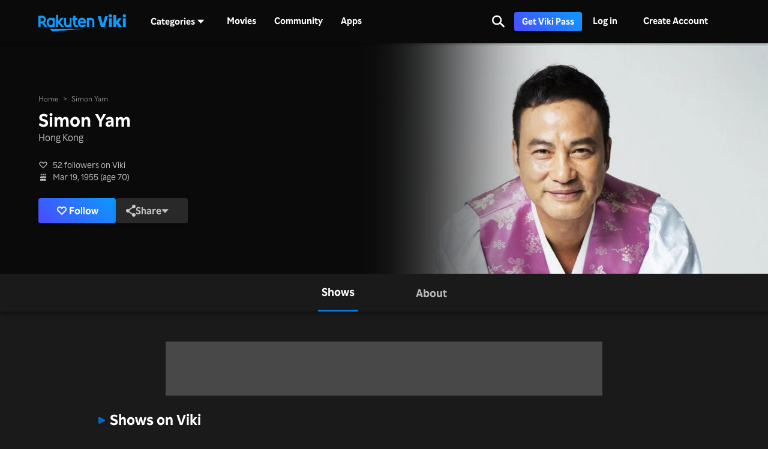

--- FILE ---
content_type: text/html; charset=utf-8
request_url: https://www.viki.com/celebrities/20495pr-simon-yam
body_size: 74641
content:
<!DOCTYPE html><html lang="en"><head><meta charSet="utf-8"/><meta name="viewport" content="width=device-width"/><script nonce="iZdWAvJSvQkk9A6XSIrfwQJdtD4wz4dXg9dlZ6RQZL0=">
"use strict";function _typeof(t){return(_typeof="function"==typeof Symbol&&"symbol"==typeof Symbol.iterator?function(t){return typeof t}:function(t){return t&&"function"==typeof Symbol&&t.constructor===Symbol&&t!==Symbol.prototype?"symbol":typeof t})(t)}!function(){var t=function(){var t,e,o=[],n=window,r=n;for(;r;){try{if(r.frames.__tcfapiLocator){t=r;break}}catch(t){}if(r===n.top)break;r=r.parent}t||(!function t(){var e=n.document,o=!!n.frames.__tcfapiLocator;if(!o)if(e.body){var r=e.createElement("iframe");r.style.cssText="display:none",r.name="__tcfapiLocator",e.body.appendChild(r)}else setTimeout(t,5);return!o}(),n.__tcfapi=function(){for(var t=arguments.length,n=new Array(t),r=0;r<t;r++)n[r]=arguments[r];if(!n.length)return o;"setGdprApplies"===n[0]?n.length>3&&2===parseInt(n[1],10)&&"boolean"==typeof n[3]&&(e=n[3],"function"==typeof n[2]&&n[2]("set",!0)):"ping"===n[0]?"function"==typeof n[2]&&n[2]({gdprApplies:e,cmpLoaded:!1,cmpStatus:"stub"}):o.push(n)},n.addEventListener("message",(function(t){var e="string"==typeof t.data,o={};if(e)try{o=JSON.parse(t.data)}catch(t){}else o=t.data;var n="object"===_typeof(o)&&null!==o?o.__tcfapiCall:null;n&&window.__tcfapi(n.command,n.version,(function(o,r){var a={__tcfapiReturn:{returnValue:o,success:r,callId:n.callId}};t&&t.source&&t.source.postMessage&&t.source.postMessage(e?JSON.stringify(a):a,"*")}),n.parameter)}),!1))};"undefined"!=typeof module?module.exports=t:t()}();
(function () { var e = false; var c = window; var t = document; function r() { if (!c.frames["__uspapiLocator"]) { if (t.body) { var a = t.body; var e = t.createElement("iframe"); e.style.cssText = "display:none"; e.name = "__uspapiLocator"; a.appendChild(e) } else { setTimeout(r, 5) } } } r(); function p() { var a = arguments; __uspapi.a = __uspapi.a || []; if (!a.length) { return __uspapi.a } else if (a[0] === "ping") { a[2]({ gdprAppliesGlobally: e, cmpLoaded: false }, true) } else { __uspapi.a.push([].slice.apply(a)) } } function l(t) { var r = typeof t.data === "string"; try { var a = r ? JSON.parse(t.data) : t.data; if (a.__cmpCall) { var n = a.__cmpCall; c.__uspapi(n.command, n.parameter, function (a, e) { var c = { __cmpReturn: { returnValue: a, success: e, callId: n.callId } }; t.source.postMessage(r ? JSON.stringify(c) : c, "*") }) } } catch (a) { } } if (typeof __uspapi !== "function") { c.__uspapi = p; __uspapi.msgHandler = l; c.addEventListener("message", l, false) } })();
window.__gpp_addFrame=function(e){if(!window.frames[e])if(document.body){var t=document.createElement("iframe");t.style.cssText="display:none",t.name=e,document.body.appendChild(t)}else window.setTimeout(window.__gpp_addFrame,10,e)},window.__gpp_stub=function(){var e=arguments;if(__gpp.queue=__gpp.queue||[],__gpp.events=__gpp.events||[],!e.length||1==e.length&&"queue"==e[0])return __gpp.queue;if(1==e.length&&"events"==e[0])return __gpp.events;var t=e[0],p=e.length>1?e[1]:null,s=e.length>2?e[2]:null;if("ping"===t)p({gppVersion:"1.1",cmpStatus:"stub",cmpDisplayStatus:"hidden",signalStatus:"not ready",supportedAPIs:["2:tcfeuv2","5:tcfcav1","6:uspv1","7:usnatv1","8:uscav1","9:usvav1","10:uscov1","11:usutv1","12:usctv1"],cmpId:0,sectionList:[],applicableSections:[],gppString:"",parsedSections:{}},!0);else if("addEventListener"===t){"lastId"in __gpp||(__gpp.lastId=0),__gpp.lastId++;var n=__gpp.lastId;__gpp.events.push({id:n,callback:p,parameter:s}),p({eventName:"listenerRegistered",listenerId:n,data:!0,pingData:{gppVersion:"1.1",cmpStatus:"stub",cmpDisplayStatus:"hidden",signalStatus:"not ready",supportedAPIs:["2:tcfeuv2","5:tcfcav1","6:uspv1","7:usnatv1","8:uscav1","9:usvav1","10:uscov1","11:usutv1","12:usctv1"],cmpId:0,sectionList:[],applicableSections:[],gppString:"",parsedSections:{}}},!0)}else if("removeEventListener"===t){for(var a=!1,i=0;i<__gpp.events.length;i++)if(__gpp.events[i].id==s){__gpp.events.splice(i,1),a=!0;break}p({eventName:"listenerRemoved",listenerId:s,data:a,pingData:{gppVersion:"1.1",cmpStatus:"stub",cmpDisplayStatus:"hidden",signalStatus:"not ready",supportedAPIs:["2:tcfeuv2","5:tcfcav1","6:uspv1","7:usnatv1","8:uscav1","9:usvav1","10:uscov1","11:usutv1","12:usctv1"],cmpId:0,sectionList:[],applicableSections:[],gppString:"",parsedSections:{}}},!0)}else"hasSection"===t?p(!1,!0):"getSection"===t||"getField"===t?p(null,!0):__gpp.queue.push([].slice.apply(e))},window.__gpp_msghandler=function(e){var t="string"==typeof e.data;try{var p=t?JSON.parse(e.data):e.data}catch(e){p=null}if("object"==typeof p&&null!==p&&"__gppCall"in p){var s=p.__gppCall;window.__gpp(s.command,(function(p,n){var a={__gppReturn:{returnValue:p,success:n,callId:s.callId}};e.source.postMessage(t?JSON.stringify(a):a,"*")}),"parameter"in s?s.parameter:null,"version"in s?s.version:"1.1")}},"__gpp"in window&&"function"==typeof window.__gpp||(window.__gpp=window.__gpp_stub,window.addEventListener("message",window.__gpp_msghandler,!1),window.__gpp_addFrame("__gppLocator"));
</script><script nonce="iZdWAvJSvQkk9A6XSIrfwQJdtD4wz4dXg9dlZ6RQZL0=">
(function() {
  if (globalThis.window) {
    globalThis._sp_queue = [];
    globalThis._sp_ = {
      config: {
        isSPA: true,
        accountId: 1812,
        baseEndpoint: 'https://cdn.privacy-mgmt.com',
        consentLanguage: 'en',
        gdpr: {
          groupPmId: 648731,
        },
        usnat: {
          includeUspApi: true,
          transitionCCPAAuth: true,
        },
        authId: '',
        events: {
          onMessageChoiceSelect: function() {
            // console.log('[event] onMessageChoiceSelect', arguments);
          },
          onMessageReady: function() {
            // console.log('[event] onMessageReady', arguments);
          },
          onMessageChoiceError: function() {
            console.error('[event] onMessageChoiceError', arguments);
          },
          onPrivacyManagerAction: function() {
            // console.log('[event] onPrivacyManagerAction', arguments);
          },
          onPMCancel: function() {
            // console.log('[event] onPMCancel', arguments);
          },
          onMessageReceiveData: function() {
            // console.log('[event] onMessageReceiveData', arguments);
          },
          onSPPMObjectReady: function() {
            // console.log('[event] onSPPMObjectReady', arguments);
          },
          onConsentReady: function (consentUUID, euconsent) {
            // console.log('[event] onConsentReady', arguments);
            document.dispatchEvent(new CustomEvent('onConsentReady', {detail: arguments}))
          },
          onError: function() {
            console.error('[event] onError', arguments);
            document.dispatchEvent(new Event('onError'))
          },
        }
      }
    }
  }
})()
</script><link type="application/opensearchdescription+xml" rel="search" href="/opensearch.xml"/><link rel="shortcut icon" type="image/png" href="https://1.viki.io/a/vwk8s/_next/static/images/favicon.a07d7c899ee.ico"/><link rel="apple-touch-icon" sizes="192x192" href="https://1.viki.io/a/vwk8s/_next/static/images/apple-touch-icon-192x192.9c71dd3285e.png"/><link rel="apple-touch-icon-precomposed" sizes="192x192" href="https://1.viki.io/a/vwk8s/_next/static/images/apple-touch-icon-192x192.9c71dd3285e.png"/><link rel="apple-touch-icon" sizes="180x180" href="https://1.viki.io/a/vwk8s/_next/static/images/apple-touch-icon-180x180.40bf4ed3b02.png"/><link rel="apple-touch-icon-precomposed" sizes="180x180" href="https://1.viki.io/a/vwk8s/_next/static/images/apple-touch-icon-180x180.40bf4ed3b02.png"/><link rel="apple-touch-icon" sizes="152x152" href="https://1.viki.io/a/vwk8s/_next/static/images/apple-touch-icon-152x152.2b6894b4904.png"/><link rel="apple-touch-icon-precomposed" sizes="152x152" href="https://1.viki.io/a/vwk8s/_next/static/images/apple-touch-icon-152x152.2b6894b4904.png"/><link rel="apple-touch-icon" sizes="144x144" href="https://1.viki.io/a/vwk8s/_next/static/images/apple-touch-icon-144x144.d05d6be5e07.png"/><link rel="apple-touch-icon-precomposed" sizes="144x144" href="https://1.viki.io/a/vwk8s/_next/static/images/apple-touch-icon-144x144.d05d6be5e07.png"/><link rel="apple-touch-icon" sizes="120x120" href="https://1.viki.io/a/vwk8s/_next/static/images/apple-touch-icon-120x120.a35bd41f0f6.png"/><link rel="apple-touch-icon-precomposed" sizes="120x120" href="https://1.viki.io/a/vwk8s/_next/static/images/apple-touch-icon-120x120.a35bd41f0f6.png"/><link rel="apple-touch-icon" sizes="114x114" href="https://1.viki.io/a/vwk8s/_next/static/images/apple-touch-icon-114x114.1d29cee1707.png"/><link rel="apple-touch-icon-precomposed" sizes="114x114" href="https://1.viki.io/a/vwk8s/_next/static/images/apple-touch-icon-114x114.1d29cee1707.png"/><link rel="apple-touch-icon" sizes="76x76" href="https://1.viki.io/a/vwk8s/_next/static/images/apple-touch-icon-76x76.ac48daf9bdc.png"/><link rel="apple-touch-icon-precomposed" sizes="76x76" href="https://1.viki.io/a/vwk8s/_next/static/images/apple-touch-icon-76x76.ac48daf9bdc.png"/><link rel="apple-touch-icon" sizes="72x72" href="https://1.viki.io/a/vwk8s/_next/static/images/apple-touch-icon-72x72.befdd865a1b.png"/><link rel="apple-touch-icon-precomposed" sizes="72x72" href="https://1.viki.io/a/vwk8s/_next/static/images/apple-touch-icon-72x72.befdd865a1b.png"/><link rel="apple-touch-icon" sizes="60x60" href="https://1.viki.io/a/vwk8s/_next/static/images/apple-touch-icon-60x60.2c4c1f5a803.png"/><link rel="apple-touch-icon-precomposed" sizes="60x60" href="https://1.viki.io/a/vwk8s/_next/static/images/apple-touch-icon-60x60.2c4c1f5a803.png"/><link rel="apple-touch-icon" sizes="57x57" href="https://1.viki.io/a/vwk8s/_next/static/images/apple-touch-icon-57x57.016e95d1499.png"/><link rel="apple-touch-icon-precomposed" sizes="57x57" href="https://1.viki.io/a/vwk8s/_next/static/images/apple-touch-icon-57x57.016e95d1499.png"/><link rel="apple-touch-icon" href="https://1.viki.io/a/vwk8s/_next/static/images/apple-touch-icon-192x192.9c71dd3285e.png"/><meta name="theme-color" content="#0c9bff"/><meta name="msapplication-tap-highlight" content="no"/><meta property="fb:app_id" content="145730428798132"/><meta property="article:publisher" content="https://www.facebook.com/viki"/><meta property="og:site_name" content="Rakuten Viki"/><meta name="twitter:site" content="@Viki"/><meta name="twitter:domain" content="www.viki.com"/><meta name="twitter:app:id:iphone" content="445553058"/><meta name="twitter:app:id:ipad" content="445553058"/><meta name="twitter:app:id:googleplay" content="com.viki.android"/><meta name="twitter:app:url:googleplay" content="https://play.google.com/store/apps/details?id=com.viki.android"/><link rel="preconnect" href="https://api.viki.io"/><link rel="preconnect" href="https://1.vikiplatform.com"/><link rel="preconnect" href="https://1.viki.io"/><link rel="dns-prefetch" href="https://api.viki.io"/><link rel="dns-prefetch" href="https://1.vikiplatform.com"/><link rel="dns-prefetch" href="https://1.viki.io"/><link rel="dns-prefetch" href="https://cdn-global.configcat.com"/><link rel="dns-prefetch" href="https://colvk.viki.io"/><script src="https://onelinksmartscript.appsflyer.com/onelink-smart-script-latest.js" async=""></script><link rel="canonical" href="https://www.viki.com/celebrities/20495pr-simon-yam"/><link rel="alternate" href="https://www.viki.com/celebrities/20495pr-simon-yam" hrefLang="x-default"/><link rel="alternate" href="https://www.viki.com/celebrities/20495pr-simon-yam?locale=de" hrefLang="de"/><link rel="alternate" href="https://www.viki.com/celebrities/20495pr-simon-yam?locale=es" hrefLang="es"/><link rel="alternate" href="https://www.viki.com/celebrities/20495pr-simon-yam?locale=fr" hrefLang="fr"/><link rel="alternate" href="https://www.viki.com/celebrities/20495pr-simon-yam?locale=it" hrefLang="it"/><link rel="alternate" href="https://www.viki.com/celebrities/20495pr-simon-yam?locale=pt" hrefLang="pt"/><link rel="alternate" href="https://www.viki.com/celebrities/20495pr-simon-yam?locale=ja" hrefLang="ja"/><link rel="alternate" href="https://www.viki.com/celebrities/20495pr-simon-yam?locale=zh" hrefLang="zh-cn"/><link rel="alternate" href="https://www.viki.com/celebrities/20495pr-simon-yam?locale=zt" hrefLang="zh-tw"/><link rel="alternate" href="https://www.viki.com/celebrities/20495pr-simon-yam?locale=ko" hrefLang="ko"/><link rel="alternate" href="https://www.viki.com/celebrities/20495pr-simon-yam?locale=id" hrefLang="id"/><link rel="alternate" href="https://www.viki.com/celebrities/20495pr-simon-yam?locale=ms" hrefLang="ms"/><link rel="alternate" href="https://www.viki.com/celebrities/20495pr-simon-yam?locale=th" hrefLang="th"/><script async="" src="https://securepubads.g.doubleclick.net/tag/js/gpt.js"></script><script async="" src="https://acdn.adnxs.com/prebid/prebid.js"></script><script nonce="iZdWAvJSvQkk9A6XSIrfwQJdtD4wz4dXg9dlZ6RQZL0=">
    window.googletag = window.googletag || {cmd: []};
  </script><script nonce="iZdWAvJSvQkk9A6XSIrfwQJdtD4wz4dXg9dlZ6RQZL0=">
//Load the APS JavaScript Library
!function(a9,a,p,s,t,A,g){if(a[a9])return;function q(c,r){a[a9]._Q.push([c,r])}a[a9]={init:function(){q("i",arguments)},fetchBids:function(){q("f",arguments)},setDisplayBids:function(){},targetingKeys:function(){return[]},_Q:[]};A=p.createElement(s);A.async=!0;A.src=t;g=p.getElementsByTagName(s)[0];g.parentNode.insertBefore(A,g)}("apstag",window,document,"script","//c.amazon-adsystem.com/aax2/apstag.js");
</script><title>Simon Yam - Movies &amp; TV Shows</title><meta property="og:title" content="Simon Yam - Movies &amp; TV Shows"/><meta property="og:type" content="website"/><meta property="og:url" content="https://www.viki.com"/><meta property="og:image" content="https://1.viki.io/cms-uploads/image-assets/default-billboard-640x320-cropped_1562053378_612.jpg"/><meta property="og:description" content="Get to know Simon Yam, from Hong Kong. Simon Yam is known for significant roles in &quot;Cyber Heist&quot; and &quot;Man on the Edge&quot;. Uncover insights into the off-screen life of Simon Yam and stay updated on their most recent works, all on Viki."/><meta name="description" content="Get to know Simon Yam, from Hong Kong. Simon Yam is known for significant roles in &quot;Cyber Heist&quot; and &quot;Man on the Edge&quot;. Uncover insights into the off-screen life of Simon Yam and stay updated on their most recent works, all on Viki."/><meta name="twitter:title" content="Simon Yam - Movies &amp; TV Shows"/><meta name="twitter:description" content="Get to know Simon Yam, from Hong Kong. Simon Yam is known for significant roles in &quot;Cyber Heist&quot; and &quot;Man on the Edge&quot;. Uncover insights into the off-screen life of Simon Yam and stay updated on their most recent works, all on Viki."/><meta name="twitter:image" content="https://1.viki.io/cms-uploads/image-assets/default-billboard-640x320-cropped_1562053378_612.jpg"/><meta name="twitter:card" content="app"/><script type="application/ld+json" nonce="iZdWAvJSvQkk9A6XSIrfwQJdtD4wz4dXg9dlZ6RQZL0=">{"@context":"https://schema.org","@type":"Article","name":"Simon Yam","alternateName":["Yam Tat Wah","Ren Da Hua"],"image":["https://1.vikiplatform.com/pr/20495pr/5df9029d5c.jpg?x=b",{"@context":"https://schema.org","@type":"ImageObject","url":"https://1.vikiplatform.com/pr/20495pr/5df9029d5c.jpg?x=b"}],"dateModified":"2015-03-09T02:15:04Z","datePublished":"2015-03-09T02:15:04Z","headline":"Simon Yam - Movies & TV Shows","author":{"@context":"https://schema.org","@type":"Organization","name":"Rakuten Viki","alternateName":"Rakuten Viki - Video Streaming","url":"https://www.viki.com/","sameAs":["https://www.facebook.com/viki/","https://www.youtube.com/user/VikiKdrama","https://www.instagram.com/viki/?hl=en","https://www.tiktok.com/@rakuten_viki?lang=en","https://twitter.com/Viki"],"logo":{"@context":"https://schema.org","@type":"ImageObject","url":"https://www.viki.com/images/rakuten-viki-horizontal.svg","width":"134","height":"36"}},"publisher":{"@context":"https://schema.org","@type":"Organization","name":"Rakuten Viki","alternateName":"Rakuten Viki - Video Streaming","url":"https://www.viki.com/","sameAs":["https://www.facebook.com/viki/","https://www.youtube.com/user/VikiKdrama","https://www.instagram.com/viki/?hl=en","https://www.tiktok.com/@rakuten_viki?lang=en","https://twitter.com/Viki"],"logo":{"@context":"https://schema.org","@type":"ImageObject","url":"https://www.viki.com/images/rakuten-viki-horizontal.svg","width":"134","height":"36"}}}</script><script type="application/ld+json" nonce="iZdWAvJSvQkk9A6XSIrfwQJdtD4wz4dXg9dlZ6RQZL0=">{"@context":"https://schema.org","@type":"BreadcrumbList","itemListElement":[{"@context":"https://schema.org","@type":"ListItem","name":"Home Page","position":1,"item":"https://www.viki.com/"},{"@context":"https://schema.org","@type":"ListItem","name":"Simon Yam","position":2}]}</script><meta name="next-head-count" content="78"/><meta property="csp-nonce" content="iZdWAvJSvQkk9A6XSIrfwQJdtD4wz4dXg9dlZ6RQZL0="/><link nonce="iZdWAvJSvQkk9A6XSIrfwQJdtD4wz4dXg9dlZ6RQZL0=" rel="preload" href="https://1.viki.io/a/vwk8s/_next/static/css/967626a707b7484e.css" as="style"/><link nonce="iZdWAvJSvQkk9A6XSIrfwQJdtD4wz4dXg9dlZ6RQZL0=" rel="stylesheet" href="https://1.viki.io/a/vwk8s/_next/static/css/967626a707b7484e.css" data-n-g=""/><link nonce="iZdWAvJSvQkk9A6XSIrfwQJdtD4wz4dXg9dlZ6RQZL0=" rel="preload" href="https://1.viki.io/a/vwk8s/_next/static/css/aa2f7fac702e8de8.css" as="style"/><link nonce="iZdWAvJSvQkk9A6XSIrfwQJdtD4wz4dXg9dlZ6RQZL0=" rel="stylesheet" href="https://1.viki.io/a/vwk8s/_next/static/css/aa2f7fac702e8de8.css" data-n-p=""/><noscript data-n-css="iZdWAvJSvQkk9A6XSIrfwQJdtD4wz4dXg9dlZ6RQZL0="></noscript><script defer="" nonce="iZdWAvJSvQkk9A6XSIrfwQJdtD4wz4dXg9dlZ6RQZL0=" nomodule="" src="https://1.viki.io/a/vwk8s/_next/static/chunks/polyfills-c67a75d1b6f99dc8.js"></script><script src="https://1.viki.io/a/vwk8s/_next/static/chunks/webpack-714b2299025604d1.js" nonce="iZdWAvJSvQkk9A6XSIrfwQJdtD4wz4dXg9dlZ6RQZL0=" defer=""></script><script src="https://1.viki.io/a/vwk8s/_next/static/chunks/framework-cb56bbd89447d6f3.js" nonce="iZdWAvJSvQkk9A6XSIrfwQJdtD4wz4dXg9dlZ6RQZL0=" defer=""></script><script src="https://1.viki.io/a/vwk8s/_next/static/chunks/main-8be55da9247466d8.js" nonce="iZdWAvJSvQkk9A6XSIrfwQJdtD4wz4dXg9dlZ6RQZL0=" defer=""></script><script src="https://1.viki.io/a/vwk8s/_next/static/chunks/pages/_app-c60b4b84063a79e9.js" nonce="iZdWAvJSvQkk9A6XSIrfwQJdtD4wz4dXg9dlZ6RQZL0=" defer=""></script><script src="https://1.viki.io/a/vwk8s/_next/static/chunks/97714-867d32b223237722.js" nonce="iZdWAvJSvQkk9A6XSIrfwQJdtD4wz4dXg9dlZ6RQZL0=" defer=""></script><script src="https://1.viki.io/a/vwk8s/_next/static/chunks/46378-c1dc442515ee14e8.js" nonce="iZdWAvJSvQkk9A6XSIrfwQJdtD4wz4dXg9dlZ6RQZL0=" defer=""></script><script src="https://1.viki.io/a/vwk8s/_next/static/chunks/65055-dc8d7437302d4842.js" nonce="iZdWAvJSvQkk9A6XSIrfwQJdtD4wz4dXg9dlZ6RQZL0=" defer=""></script><script src="https://1.viki.io/a/vwk8s/_next/static/chunks/61076-43cf4a6d427d95ef.js" nonce="iZdWAvJSvQkk9A6XSIrfwQJdtD4wz4dXg9dlZ6RQZL0=" defer=""></script><script src="https://1.viki.io/a/vwk8s/_next/static/chunks/99216-0719890179566884.js" nonce="iZdWAvJSvQkk9A6XSIrfwQJdtD4wz4dXg9dlZ6RQZL0=" defer=""></script><script src="https://1.viki.io/a/vwk8s/_next/static/chunks/50680-311324fd9a6edbb7.js" nonce="iZdWAvJSvQkk9A6XSIrfwQJdtD4wz4dXg9dlZ6RQZL0=" defer=""></script><script src="https://1.viki.io/a/vwk8s/_next/static/chunks/4792-0abf355229b66d27.js" nonce="iZdWAvJSvQkk9A6XSIrfwQJdtD4wz4dXg9dlZ6RQZL0=" defer=""></script><script src="https://1.viki.io/a/vwk8s/_next/static/chunks/70672-28d26344f0dddcea.js" nonce="iZdWAvJSvQkk9A6XSIrfwQJdtD4wz4dXg9dlZ6RQZL0=" defer=""></script><script src="https://1.viki.io/a/vwk8s/_next/static/chunks/11422-24d4d45c1e1231c6.js" nonce="iZdWAvJSvQkk9A6XSIrfwQJdtD4wz4dXg9dlZ6RQZL0=" defer=""></script><script src="https://1.viki.io/a/vwk8s/_next/static/chunks/11444-1ca79ffe1ff22617.js" nonce="iZdWAvJSvQkk9A6XSIrfwQJdtD4wz4dXg9dlZ6RQZL0=" defer=""></script><script src="https://1.viki.io/a/vwk8s/_next/static/chunks/9498-6b12ec582d78971e.js" nonce="iZdWAvJSvQkk9A6XSIrfwQJdtD4wz4dXg9dlZ6RQZL0=" defer=""></script><script src="https://1.viki.io/a/vwk8s/_next/static/chunks/82517-a4c9e1e7ed7cb186.js" nonce="iZdWAvJSvQkk9A6XSIrfwQJdtD4wz4dXg9dlZ6RQZL0=" defer=""></script><script src="https://1.viki.io/a/vwk8s/_next/static/chunks/pages/celebrities/%5Bid%5D-e9c23ca6660219c4.js" nonce="iZdWAvJSvQkk9A6XSIrfwQJdtD4wz4dXg9dlZ6RQZL0=" defer=""></script><script src="https://1.viki.io/a/vwk8s/_next/static/dRCwf47FqEDWwre9Zi5jm/_buildManifest.js" nonce="iZdWAvJSvQkk9A6XSIrfwQJdtD4wz4dXg9dlZ6RQZL0=" defer=""></script><script src="https://1.viki.io/a/vwk8s/_next/static/dRCwf47FqEDWwre9Zi5jm/_ssgManifest.js" nonce="iZdWAvJSvQkk9A6XSIrfwQJdtD4wz4dXg9dlZ6RQZL0=" defer=""></script><style data-styled="" data-styled-version="5.3.3">.fFPESN{font-weight:bold;font-size:1.5rem;line-height:2rem;}/*!sc*/
@media only screen and (min-width:37.5em) and (max-width:79.99em){.fFPESN{font-size:calc(1.5rem + (1.875 - 1.5) * (100vw - 37.5rem) / (80 - 37.5));line-height:calc(2rem + (2.25 - 2) * (100vw - 37.5rem) / (80 - 37.5));}}/*!sc*/
@media only screen and (min-width:80em){.fFPESN{font-size:calc(1.875 * ((100vw - 80rem)/2 + 80rem)/80);line-height:calc(2.25 * ((100vw - 80rem)/2 + 80rem)/80);}}/*!sc*/
data-styled.g1[id="sc-bdvvtL"]{content:"fFPESN,"}/*!sc*/
.PwPqy{position:fixed;bottom:48px;margin:0 5%;display:-webkit-box;display:-webkit-flex;display:-ms-flexbox;display:flex;-webkit-flex-direction:column-reverse;-ms-flex-direction:column-reverse;flex-direction:column-reverse;max-width:30vw;z-index:999;}/*!sc*/
@media only screen and (max-width:37.49em){.PwPqy{max-width:100%;margin:0 16px;bottom:16px;}}/*!sc*/
data-styled.g2[id="sc-gsDKAQ"]{content:"PwPqy,"}/*!sc*/
.jiZber{position:absolute;top:50%;left:50%;margin:0;width:24px;height:24px;margin-top:calc(-24px / 2);margin-left:calc(-24px / 2);border-radius:50%;-webkit-animation:fEWCgj 0.6s infinite linear;animation:fEWCgj 0.6s infinite linear;border-top:3px solid transparent;border-right:3px solid rgba(255,255,255,0.70);border-bottom:3px solid rgba(255,255,255,0.70);border-left:3px solid rgba(255,255,255,0.70);}/*!sc*/
data-styled.g37[id="sc-ezbkAF"]{content:"jiZber,"}/*!sc*/
.iAroFi{font-weight:bold;font-size:0.875rem;line-height:1.25rem;display:inline-block;white-space:nowrap;text-align:center;vertical-align:middle;border:1px solid transparent;cursor:pointer;position:relative;min-width:7.5em;padding:0.5em 0.75em;border-radius:0.25em;color:white;background:linear-gradient(45deg,#494BFF 0%,#0B9AFF 100%) border-box;box-shadow:0 2px 6px rgba(0,0,0,0.2);}/*!sc*/
@media only screen and (min-width:37.5em) and (max-width:79.99em){.iAroFi{font-size:calc(0.875rem + (1 - 0.875) * (100vw - 37.5rem) / (80 - 37.5));line-height:calc(1.25rem + (1.5 - 1.25) * (100vw - 37.5rem) / (80 - 37.5));}}/*!sc*/
@media only screen and (min-width:80em){.iAroFi{font-size:calc(1 * ((100vw - 80rem)/2 + 80rem)/80);line-height:calc(1.5 * ((100vw - 80rem)/2 + 80rem)/80);}}/*!sc*/
.iAroFi:focus,.iAroFi.focus{outline:0;}/*!sc*/
.iAroFi:focus:after,.iAroFi.focus:after{content:'';position:absolute;border:2px solid;top:-1px;bottom:-1px;left:-1px;right:-1px;}/*!sc*/
.iAroFi:active:after,.iAroFi.active:after{content:normal;}/*!sc*/
.iAroFi:hover,.iAroFi:focus,.iAroFi.focus{-webkit-text-decoration:none;text-decoration:none;}/*!sc*/
.iAroFi.disabled,.iAroFi.btn-disabled,.iAroFi[disabled],fieldset[disabled] .iAroFi{box-shadow:none;border:0;cursor:not-allowed;pointer-events:none;-webkit-user-select:none;-moz-user-select:none;-ms-user-select:none;user-select:none;}/*!sc*/
.iAroFi:focus:after,.iAroFi.focus:after{border-radius:0.25em;}/*!sc*/
.iAroFi > i{margin-right:0.25em;}/*!sc*/
.iAroFi:hover,.iAroFi:focus,.iAroFi.focus{color:white;background:linear-gradient(45deg,#1E1E66 0%,#053E66 100%) border-box;box-shadow:0 6px 12px rgba(0,0,0,0.25);}/*!sc*/
.iAroFi:focus:after,.iAroFi.focus:after{border-color:#0776df;}/*!sc*/
.iAroFi:active,.iAroFi.active{color:rgba(255,255,255,0.20);background:linear-gradient(45deg,#1E1E66 0%,#053E66 100%) border-box;box-shadow:0 6px 12px rgba(0,0,0,0.25);}/*!sc*/
.iAroFi.disabled,.iAroFi.btn-disabled,.iAroFi[disabled],fieldset[disabled] .iAroFi{color:rgba(255,255,255,0.20);background:rgba(0,0,0,0.20) border-box;}/*!sc*/
.cKcKwK{font-weight:bold;font-size:0.875rem;line-height:1.25rem;display:inline-block;white-space:nowrap;text-align:center;vertical-align:middle;border:1px solid transparent;cursor:pointer;position:relative;min-width:7.5em;padding:0.5em 0.75em;border-radius:0.25em;color:rgba(255,255,255,0.70);background:#292929 border-box;box-shadow:0 2px 6px rgba(0,0,0,0.2);}/*!sc*/
@media only screen and (min-width:37.5em) and (max-width:79.99em){.cKcKwK{font-size:calc(0.875rem + (1 - 0.875) * (100vw - 37.5rem) / (80 - 37.5));line-height:calc(1.25rem + (1.5 - 1.25) * (100vw - 37.5rem) / (80 - 37.5));}}/*!sc*/
@media only screen and (min-width:80em){.cKcKwK{font-size:calc(1 * ((100vw - 80rem)/2 + 80rem)/80);line-height:calc(1.5 * ((100vw - 80rem)/2 + 80rem)/80);}}/*!sc*/
.cKcKwK:focus,.cKcKwK.focus{outline:0;}/*!sc*/
.cKcKwK:focus:after,.cKcKwK.focus:after{content:'';position:absolute;border:2px solid;top:-1px;bottom:-1px;left:-1px;right:-1px;}/*!sc*/
.cKcKwK:active:after,.cKcKwK.active:after{content:normal;}/*!sc*/
.cKcKwK:hover,.cKcKwK:focus,.cKcKwK.focus{-webkit-text-decoration:none;text-decoration:none;}/*!sc*/
.cKcKwK.disabled,.cKcKwK.btn-disabled,.cKcKwK[disabled],fieldset[disabled] .cKcKwK{box-shadow:none;border:0;cursor:not-allowed;pointer-events:none;-webkit-user-select:none;-moz-user-select:none;-ms-user-select:none;user-select:none;}/*!sc*/
.cKcKwK:focus:after,.cKcKwK.focus:after{border-radius:0.25em;}/*!sc*/
.cKcKwK > i{margin-right:0.25em;}/*!sc*/
.cKcKwK:hover,.cKcKwK:focus,.cKcKwK.focus{color:rgba(255,255,255,0.70);background:#525252 border-box;box-shadow:0 6px 12px rgba(0,0,0,0.25);}/*!sc*/
.cKcKwK:focus:after,.cKcKwK.focus:after{border-color:#0776df;}/*!sc*/
.cKcKwK:active,.cKcKwK.active{color:rgba(255,255,255,0.20);background:#525252 border-box;box-shadow:0 6px 12px rgba(0,0,0,0.25);}/*!sc*/
.cKcKwK.disabled,.cKcKwK.btn-disabled,.cKcKwK[disabled],fieldset[disabled] .cKcKwK{color:rgba(255,255,255,0.20);background:rgba(0,0,0,0.20) border-box;}/*!sc*/
.hGqIRH{font-weight:bold;font-size:0.875rem;line-height:1.25rem;display:inline-block;white-space:nowrap;text-align:center;vertical-align:middle;border:1px solid transparent;cursor:pointer;position:relative;min-width:7.5em;padding:0.5em 0.75em;border-radius:0.25em;color:white;background:linear-gradient(45deg,#494BFF 0%,#0B9AFF 100%) border-box;box-shadow:0 2px 6px rgba(0,0,0,0.2);cursor:not-allowed;pointer-events:none;}/*!sc*/
@media only screen and (min-width:37.5em) and (max-width:79.99em){.hGqIRH{font-size:calc(0.875rem + (1 - 0.875) * (100vw - 37.5rem) / (80 - 37.5));line-height:calc(1.25rem + (1.5 - 1.25) * (100vw - 37.5rem) / (80 - 37.5));}}/*!sc*/
@media only screen and (min-width:80em){.hGqIRH{font-size:calc(1 * ((100vw - 80rem)/2 + 80rem)/80);line-height:calc(1.5 * ((100vw - 80rem)/2 + 80rem)/80);}}/*!sc*/
.hGqIRH:focus,.hGqIRH.focus{outline:0;}/*!sc*/
.hGqIRH:focus:after,.hGqIRH.focus:after{content:'';position:absolute;border:2px solid;top:-1px;bottom:-1px;left:-1px;right:-1px;}/*!sc*/
.hGqIRH:active:after,.hGqIRH.active:after{content:normal;}/*!sc*/
.hGqIRH:hover,.hGqIRH:focus,.hGqIRH.focus{-webkit-text-decoration:none;text-decoration:none;}/*!sc*/
.hGqIRH.disabled,.hGqIRH.btn-disabled,.hGqIRH[disabled],fieldset[disabled] .hGqIRH{box-shadow:none;border:0;cursor:not-allowed;pointer-events:none;-webkit-user-select:none;-moz-user-select:none;-ms-user-select:none;user-select:none;}/*!sc*/
.hGqIRH:focus:after,.hGqIRH.focus:after{border-radius:0.25em;}/*!sc*/
.hGqIRH > i{margin-right:0.25em;}/*!sc*/
.hGqIRH:hover,.hGqIRH:focus,.hGqIRH.focus{color:white;background:linear-gradient(45deg,#1E1E66 0%,#053E66 100%) border-box;box-shadow:0 6px 12px rgba(0,0,0,0.25);}/*!sc*/
.hGqIRH:focus:after,.hGqIRH.focus:after{border-color:#0776df;}/*!sc*/
.hGqIRH:active,.hGqIRH.active{color:rgba(255,255,255,0.20);background:linear-gradient(45deg,#1E1E66 0%,#053E66 100%) border-box;box-shadow:0 6px 12px rgba(0,0,0,0.25);}/*!sc*/
.hGqIRH.disabled,.hGqIRH.btn-disabled,.hGqIRH[disabled],fieldset[disabled] .hGqIRH{color:rgba(255,255,255,0.20);background:rgba(0,0,0,0.20) border-box;}/*!sc*/
data-styled.g38[id="Button__ButtonComponent-fzg21e-0"]{content:"iAroFi,cKcKwK,hGqIRH,"}/*!sc*/
.gTMViB{visibility:hidden;}/*!sc*/
data-styled.g39[id="Button___StyledDiv-fzg21e-1"]{content:"gTMViB,"}/*!sc*/
.euWIAU{background:#191919;color:rgba(255,255,255,0.50);padding:1.5em;display:-webkit-box;display:-webkit-flex;display:-ms-flexbox;display:flex;min-height:120px;-webkit-box-pack:center;-webkit-justify-content:center;-ms-flex-pack:center;justify-content:center;-webkit-flex-direction:row;-ms-flex-direction:row;flex-direction:row;-webkit-flex-wrap:wrap;-ms-flex-wrap:wrap;flex-wrap:wrap;width:100%;-webkit-column-gap:1em;column-gap:1em;}/*!sc*/
.euWIAU li{display:-webkit-box;display:-webkit-flex;display:-ms-flexbox;display:flex;-webkit-align-items:center;-webkit-box-align:center;-ms-flex-align:center;align-items:center;}/*!sc*/
.euWIAU li > a{font-weight:normal;font-size:0.6875rem;line-height:1rem;color:rgba(255,255,255,0.70);text-align:start;}/*!sc*/
@media only screen and (min-width:37.5em) and (max-width:79.99em){.euWIAU li > a{font-size:calc(0.6875rem + (0.75 - 0.6875) * (100vw - 37.5rem) / (80 - 37.5));line-height:calc(1rem + (1 - 1) * (100vw - 37.5rem) / (80 - 37.5));}}/*!sc*/
@media only screen and (min-width:80em){.euWIAU li > a{font-size:calc(0.75 * ((100vw - 80rem)/2 + 80rem)/80);line-height:calc(1 * ((100vw - 80rem)/2 + 80rem)/80);}}/*!sc*/
.euWIAU li > a:hover{color:#fff;}/*!sc*/
@media only screen and (max-width:37.49em){.euWIAU{-webkit-box-pack:start;-webkit-justify-content:flex-start;-ms-flex-pack:start;justify-content:flex-start;}}/*!sc*/
data-styled.g165[id="sc-ed7f3fcf-0"]{content:"euWIAU,"}/*!sc*/
.bThHFx{display:-webkit-box;display:-webkit-flex;display:-ms-flexbox;display:flex;gap:1em;min-width:-webkit-max-content;min-width:-moz-max-content;min-width:max-content;}/*!sc*/
@media only screen and (max-width:37.49em){.bThHFx{padding-bottom:1.5em;}}/*!sc*/
data-styled.g166[id="sc-401264f8-0"]{content:"bThHFx,"}/*!sc*/
.bmtVuF{display:inline-block;text-align:center;cursor:pointer;-webkit-flex-shrink:0;-ms-flex-negative:0;flex-shrink:0;}/*!sc*/
data-styled.g167[id="sc-401264f8-1"]{content:"bmtVuF,"}/*!sc*/
.kuXalO{width:24px;}/*!sc*/
@media only screen and (min-width:100em){.kuXalO{width:30px;}}/*!sc*/
@media only screen and (min-width:120em){.kuXalO{width:36px;}}/*!sc*/
data-styled.g168[id="sc-401264f8-2"]{content:"kuXalO,"}/*!sc*/
.dzbLXE{grid-area:social;display:-webkit-box;display:-webkit-flex;display:-ms-flexbox;display:flex;-webkit-flex-direction:column;-ms-flex-direction:column;flex-direction:column;margin-top:0.5em;-webkit-align-items:flex-start;-webkit-box-align:flex-start;-ms-flex-align:flex-start;align-items:flex-start;padding-bottom:0.5em;}/*!sc*/
.cZAhNi{grid-area:viki;display:-webkit-box;display:-webkit-flex;display:-ms-flexbox;display:flex;-webkit-flex-direction:column;-ms-flex-direction:column;flex-direction:column;margin-top:0.5em;-webkit-align-items:flex-start;-webkit-box-align:flex-start;-ms-flex-align:flex-start;align-items:flex-start;padding-bottom:0.5em;}/*!sc*/
.hirqyK{grid-area:external;display:-webkit-box;display:-webkit-flex;display:-ms-flexbox;display:flex;-webkit-flex-direction:column;-ms-flex-direction:column;flex-direction:column;margin-top:0.5em;-webkit-align-items:flex-start;-webkit-box-align:flex-start;-ms-flex-align:flex-start;align-items:flex-start;padding-bottom:0.5em;}/*!sc*/
.fsBaGF{grid-area:privacy;display:-webkit-box;display:-webkit-flex;display:-ms-flexbox;display:flex;-webkit-flex-direction:column;-ms-flex-direction:column;flex-direction:column;margin-top:0.5em;-webkit-align-items:flex-start;-webkit-box-align:flex-start;-ms-flex-align:flex-start;align-items:flex-start;padding-bottom:0.5em;}/*!sc*/
data-styled.g169[id="sc-3913f2ea-0"]{content:"dzbLXE,cZAhNi,hirqyK,fsBaGF,"}/*!sc*/
.kPDYsX{display:grid;grid-template-areas: 'social' 'viki' 'external' 'privacy';padding:0 1em;-webkit-column-gap:2em;column-gap:2em;}/*!sc*/
@media only screen and (min-width:37.5em){.kPDYsX{grid-template-areas: 'social viki privacy' 'social external privacy';grid-template-columns:repeat(3,1fr);}}/*!sc*/
@media only screen and (min-width:60em){.kPDYsX{grid-template-areas:'social viki external privacy';grid-template-columns:repeat(4,1fr);justify-items:center;}}/*!sc*/
data-styled.g170[id="sc-3913f2ea-1"]{content:"kPDYsX,"}/*!sc*/
.giXqgY{padding:2em 0;background:#0a0a0a;}/*!sc*/
@media only screen and (min-width:37.5em){.giXqgY{padding:2em 3em 0 3em;}}/*!sc*/
@media only screen and (min-width:60em){.giXqgY{padding:2em 5em 0 5em;}}/*!sc*/
.giXqgY a{color:rgba(255,255,255,0.70);}/*!sc*/
.giXqgY a:hover{color:#fff;}/*!sc*/
data-styled.g171[id="sc-3913f2ea-2"]{content:"giXqgY,"}/*!sc*/
.bchVZJ{list-style:none;padding-bottom:8px;color:rgba(255,255,255,0.70);font-weight:normal;font-size:0.75rem;line-height:1.125rem;}/*!sc*/
@media only screen and (min-width:37.5em) and (max-width:79.99em){.bchVZJ{font-size:calc(0.75rem + (0.875 - 0.75) * (100vw - 37.5rem) / (80 - 37.5));line-height:calc(1.125rem + (1.25 - 1.125) * (100vw - 37.5rem) / (80 - 37.5));}}/*!sc*/
@media only screen and (min-width:80em){.bchVZJ{font-size:calc(0.875 * ((100vw - 80rem)/2 + 80rem)/80);line-height:calc(1.25 * ((100vw - 80rem)/2 + 80rem)/80);}}/*!sc*/
.bchVZJ li{display:-webkit-box;display:-webkit-flex;display:-ms-flexbox;display:flex;margin-right:8px;margin-bottom:12px;}/*!sc*/
.bchVZJ li > a,.bchVZJ li > button{margin-right:8px;display:-webkit-box;display:-webkit-flex;display:-ms-flexbox;display:flex;text-align:start;}/*!sc*/
.bchVZJ li > button{background:none !important;border:none;padding:0 !important;color:rgba(255,255,255,0.70);cursor:pointer;}/*!sc*/
@media only screen and (min-width:37.5em){.bchVZJ{font-weight:normal;font-size:0.6875rem;line-height:1rem;}@media only screen and (min-width:37.5em) and (max-width:79.99em){.bchVZJ{font-size:calc(0.6875rem + (0.75 - 0.6875) * (100vw - 37.5rem) / (80 - 37.5));line-height:calc(1rem + (1 - 1) * (100vw - 37.5rem) / (80 - 37.5));}}@media only screen and (min-width:80em){.bchVZJ{font-size:calc(0.75 * ((100vw - 80rem)/2 + 80rem)/80);line-height:calc(1 * ((100vw - 80rem)/2 + 80rem)/80);}}}/*!sc*/
data-styled.g172[id="sc-3913f2ea-3"]{content:"bchVZJ,"}/*!sc*/
.ga-dlwa{margin-top:-0.5em;margin-bottom:1.5em;width:calc(24px * 5 + 1em * 4);height:auto;}/*!sc*/
@media only screen and (min-width:100em){.ga-dlwa{width:100%;}}/*!sc*/
data-styled.g173[id="sc-3913f2ea-4"]{content:"ga-dlwa,"}/*!sc*/
.bKRisa .sc-iqseJM{padding:0;}/*!sc*/
.bKRisa hr{border:solid 0.5px;color:rgba(255,255,255,0.50);margin:0.5rem 0;}/*!sc*/
.bKRisa .sc-furwcr{padding:2rem;}/*!sc*/
data-styled.g252[id="sc-356c95fb-0"]{content:"bKRisa,"}/*!sc*/
.euAlHs{background-color:transparent;border:none;cursor:pointer;}/*!sc*/
data-styled.g276[id="sc-12c5eff8-0"]{content:"euAlHs,"}/*!sc*/
@-webkit-keyframes fEWCgj{0%{-webkit-transform:rotate(0deg);-ms-transform:rotate(0deg);transform:rotate(0deg);}100%{-webkit-transform:rotate(360deg);-ms-transform:rotate(360deg);transform:rotate(360deg);}}/*!sc*/
@keyframes fEWCgj{0%{-webkit-transform:rotate(0deg);-ms-transform:rotate(0deg);transform:rotate(0deg);}100%{-webkit-transform:rotate(360deg);-ms-transform:rotate(360deg);transform:rotate(360deg);}}/*!sc*/
data-styled.g496[id="sc-keyframes-fEWCgj"]{content:"fEWCgj,"}/*!sc*/
.dkyiTn{width:100%;box-shadow:0px 3px 10px rgba(0,0,0,0.50);}/*!sc*/
data-styled.g643[id="sc-jWUzzU"]{content:"dkyiTn,"}/*!sc*/
.jjvlsu{display:-webkit-box;display:-webkit-flex;display:-ms-flexbox;display:flex;overflow-x:scroll;-webkit-overflow-scrolling:touch;-webkit-scrollbar-width:none;-moz-scrollbar-width:none;-ms-scrollbar-width:none;scrollbar-width:none;}/*!sc*/
.jjvlsu::-webkit-scrollbar{display:none;}/*!sc*/
data-styled.g644[id="sc-eFegNN"]{content:"jjvlsu,"}/*!sc*/
.rchrM{position:relative;display:-webkit-box;display:-webkit-flex;display:-ms-flexbox;display:flex;-webkit-flex:1 0 auto;-ms-flex:1 0 auto;flex:1 0 auto;-webkit-box-pack:center;-webkit-justify-content:center;-ms-flex-pack:center;justify-content:center;}/*!sc*/
data-styled.g645[id="sc-fmBCVi"]{content:"rchrM,"}/*!sc*/
.iCacHE{font-weight:bold;font-size:1rem;line-height:1.25rem;position:relative;height:3.5em;margin:0 1em;border:none;color:rgba(255,255,255,0.70);background:none;text-align:center;white-space:nowrap;cursor:pointer;outline:none;}/*!sc*/
@media only screen and (min-width:37.5em) and (max-width:79.99em){.iCacHE{font-size:calc(1rem + (1.125 - 1) * (100vw - 37.5rem) / (80 - 37.5));line-height:calc(1.25rem + (1.75 - 1.25) * (100vw - 37.5rem) / (80 - 37.5));}}/*!sc*/
@media only screen and (min-width:80em){.iCacHE{font-size:calc(1.125 * ((100vw - 80rem)/2 + 80rem)/80);line-height:calc(1.75 * ((100vw - 80rem)/2 + 80rem)/80);}}/*!sc*/
.iCacHE:focus,.iCacHE:hover{color:#ffffff;}/*!sc*/
@media only screen and (min-width:60em){.iCacHE{margin:0 2.5em;}}/*!sc*/
data-styled.g646[id="sc-lkgTHX"]{content:"iCacHE,"}/*!sc*/
.eyQmsL{font-weight:bold;font-size:1rem;line-height:1.25rem;margin:0;}/*!sc*/
@media only screen and (min-width:37.5em) and (max-width:79.99em){.eyQmsL{font-size:calc(1rem + (1.125 - 1) * (100vw - 37.5rem) / (80 - 37.5));line-height:calc(1.25rem + (1.75 - 1.25) * (100vw - 37.5rem) / (80 - 37.5));}}/*!sc*/
@media only screen and (min-width:80em){.eyQmsL{font-size:calc(1.125 * ((100vw - 80rem)/2 + 80rem)/80);line-height:calc(1.75 * ((100vw - 80rem)/2 + 80rem)/80);}}/*!sc*/
data-styled.g647[id="sc-jlRLRk"]{content:"eyQmsL,"}/*!sc*/
.FwnNS{font-weight:normal;font-size:0.6875rem;line-height:1rem;color:rgba(255,255,255,0.50);display:-webkit-box;display:-webkit-flex;display:-ms-flexbox;display:flex;list-style-type:none;}/*!sc*/
@media only screen and (min-width:37.5em) and (max-width:79.99em){.FwnNS{font-size:calc(0.6875rem + (0.75 - 0.6875) * (100vw - 37.5rem) / (80 - 37.5));line-height:calc(1rem + (1 - 1) * (100vw - 37.5rem) / (80 - 37.5));}}/*!sc*/
@media only screen and (min-width:80em){.FwnNS{font-size:calc(0.75 * ((100vw - 80rem)/2 + 80rem)/80);line-height:calc(1 * ((100vw - 80rem)/2 + 80rem)/80);}}/*!sc*/
data-styled.g663[id="sc-ee7c85cc-0"]{content:"FwnNS,"}/*!sc*/
.jDGJNF{color:rgba(255,255,255,0.50);}/*!sc*/
.jDGJNF:hover{color:#ffffff;}/*!sc*/
data-styled.g664[id="sc-ee7c85cc-1"]{content:"jDGJNF,"}/*!sc*/
.khbdAl{margin:0 0.625em;}/*!sc*/
data-styled.g665[id="sc-ee7c85cc-2"]{content:"khbdAl,"}/*!sc*/
.cegtZO{display:-webkit-box;display:-webkit-flex;display:-ms-flexbox;display:flex;-webkit-flex-direction:column;-ms-flex-direction:column;flex-direction:column;margin:1rem 0 1.5625rem 0;gap:4px;}/*!sc*/
data-styled.g758[id="sc-ce5d2067-0"]{content:"cegtZO,"}/*!sc*/
.jBYOsN{display:-webkit-box;display:-webkit-flex;display:-ms-flexbox;display:flex;-webkit-align-items:center;-webkit-box-align:center;-ms-flex-align:center;align-items:center;}/*!sc*/
data-styled.g759[id="sc-ce5d2067-1"]{content:"jBYOsN,"}/*!sc*/
.gMEOjh{display:-webkit-box;display:-webkit-flex;display:-ms-flexbox;display:flex;width:auto;height:auto;margin-right:8px;}/*!sc*/
data-styled.g760[id="sc-ce5d2067-2"]{content:"gMEOjh,"}/*!sc*/
.jmgLZy{font-weight:normal;font-size:0.75rem;line-height:1.125rem;color:rgba(255,255,255,0.70);}/*!sc*/
@media only screen and (min-width:37.5em) and (max-width:79.99em){.jmgLZy{font-size:calc(0.75rem + (0.875 - 0.75) * (100vw - 37.5rem) / (80 - 37.5));line-height:calc(1.125rem + (1.25 - 1.125) * (100vw - 37.5rem) / (80 - 37.5));}}/*!sc*/
@media only screen and (min-width:80em){.jmgLZy{font-size:calc(0.875 * ((100vw - 80rem)/2 + 80rem)/80);line-height:calc(1.25 * ((100vw - 80rem)/2 + 80rem)/80);}}/*!sc*/
data-styled.g761[id="sc-ce5d2067-3"]{content:"jmgLZy,"}/*!sc*/
.ivlYPC{position:relative;display:inline-block;}/*!sc*/
data-styled.g762[id="sc-e01bdaa2-0"]{content:"ivlYPC,"}/*!sc*/
.bqPJpN{font-weight:bold;font-size:0.875rem;line-height:1.25rem;display:-webkit-box;display:-webkit-flex;display:-ms-flexbox;display:flex;-webkit-flex-direction:row;-ms-flex-direction:row;flex-direction:row;gap:13.6px 17px;-webkit-align-items:center;-webkit-box-align:center;-ms-flex-align:center;align-items:center;padding:8px 20px 8px 16px;color:rgba(255,255,255,0.70);}/*!sc*/
@media only screen and (min-width:37.5em) and (max-width:79.99em){.bqPJpN{font-size:calc(0.875rem + (1 - 0.875) * (100vw - 37.5rem) / (80 - 37.5));line-height:calc(1.25rem + (1.5 - 1.25) * (100vw - 37.5rem) / (80 - 37.5));}}/*!sc*/
@media only screen and (min-width:80em){.bqPJpN{font-size:calc(1 * ((100vw - 80rem)/2 + 80rem)/80);line-height:calc(1.5 * ((100vw - 80rem)/2 + 80rem)/80);}}/*!sc*/
@media only screen and (max-width:37.49em){.bqPJpN{padding:8px 10px 8px 17.6px;}}/*!sc*/
.bqPJpN svg{fill:rgba(255,255,255,0.70);}/*!sc*/
data-styled.g763[id="sc-e01bdaa2-1"]{content:"bqPJpN,"}/*!sc*/
.gGhfql{display:-webkit-box;display:-webkit-flex;display:-ms-flexbox;display:flex;-webkit-align-items:center;-webkit-box-align:center;-ms-flex-align:center;align-items:center;-webkit-box-pack:center;-webkit-justify-content:center;-ms-flex-pack:center;justify-content:center;padding:8px 28px 8px 30px;}/*!sc*/
@media only screen and (max-width:37.49em){.gGhfql{padding:6px 20px 6px 20px;}}/*!sc*/
data-styled.g767[id="sc-64e668eb-0"]{content:"gGhfql,"}/*!sc*/
.eJRFXt{display:-webkit-box;display:-webkit-flex;display:-ms-flexbox;display:flex;-webkit-flex-direction:row;-ms-flex-direction:row;flex-direction:row;gap:16px;}/*!sc*/
@media only screen and (max-width:59.99em){.eJRFXt{padding-bottom:1em;}}/*!sc*/
data-styled.g768[id="sc-64e668eb-1"]{content:"eJRFXt,"}/*!sc*/
.cslNJt{display:-webkit-box;display:-webkit-flex;display:-ms-flexbox;display:flex;-webkit-flex-direction:column;-ms-flex-direction:column;flex-direction:column;-webkit-box-pack:center;-webkit-justify-content:center;-ms-flex-pack:center;justify-content:center;margin:0 5vw;}/*!sc*/
data-styled.g769[id="sc-9eddbf13-0"]{content:"cslNJt,"}/*!sc*/
.jilpfi{gap:8px;margin:0.5rem 0;display:-webkit-box;display:-webkit-flex;display:-ms-flexbox;display:flex;-webkit-flex-direction:column;-ms-flex-direction:column;flex-direction:column;}/*!sc*/
data-styled.g770[id="sc-9eddbf13-1"]{content:"jilpfi,"}/*!sc*/
.fAxlaA{font-weight:normal;font-size:0.875rem;line-height:1.25rem;color:rgba(255,255,255,0.70);}/*!sc*/
@media only screen and (min-width:37.5em) and (max-width:79.99em){.fAxlaA{font-size:calc(0.875rem + (1 - 0.875) * (100vw - 37.5rem) / (80 - 37.5));line-height:calc(1.25rem + (1.5 - 1.25) * (100vw - 37.5rem) / (80 - 37.5));}}/*!sc*/
@media only screen and (min-width:80em){.fAxlaA{font-size:calc(1 * ((100vw - 80rem)/2 + 80rem)/80);line-height:calc(1.5 * ((100vw - 80rem)/2 + 80rem)/80);}}/*!sc*/
data-styled.g772[id="sc-9eddbf13-3"]{content:"fAxlaA,"}/*!sc*/
.jajyRk{position:absolute;background:linear-gradient(to top,rgba(10,10,10,1) 0%,rgba(10,10,10,0) 100%);width:100%;height:24px;bottom:0;}/*!sc*/
@media only screen and (min-width:60em){.jajyRk{background:linear-gradient( to right, rgb(10,10,10) 0%, rgba(10,10,10,0.987) 8.1%, rgba(10,10,10,0.951) 15.5%, rgba(10,10,10,0.896) 22.5%, rgba(10,10,10,0.825) 29%, rgba(10,10,10,0.741) 35.3%, rgba(10,10,10,0.648) 41.2%, rgba(10,10,10,0.55) 47.1%, rgba(10,10,10,0.45) 52.9%, rgba(10,10,10,0.352) 58.8%, rgba(10,10,10,0.259) 64.7%, rgba(10,10,10,0.175) 71%, rgba(10,10,10,0.104) 77.5%, rgba(10,10,10,0.049) 84.5%, rgba(10,10,10,0.013) 91.9%, rgba(10,10,10,0) 100% );width:27vw;height:100%;}}/*!sc*/
data-styled.g773[id="sc-d6d0ccab-0"]{content:"jajyRk,"}/*!sc*/
.hoWMwX{position:absolute;top:0;right:0;width:100%;height:100%;}/*!sc*/
data-styled.g774[id="sc-d6d0ccab-1"]{content:"hoWMwX,"}/*!sc*/
.cBlqkC{width:100%;}/*!sc*/
data-styled.g775[id="sc-d6d0ccab-2"]{content:"cBlqkC,"}/*!sc*/
.iAoJkk{position:relative;background:#0a0a0a;color:white;z-index:1;}/*!sc*/
@media only screen and (min-width:60em){.iAoJkk:before{display:block;content:'';width:100%;padding-top:30%;}}/*!sc*/
data-styled.g777[id="sc-396c75ba-0"]{content:"iAoJkk,"}/*!sc*/
@media only screen and (min-width:60em){.iWBMxq{position:absolute;top:0;left:0;width:45%;height:100%;}}/*!sc*/
data-styled.g778[id="sc-396c75ba-1"]{content:"iWBMxq,"}/*!sc*/
.hmdSTa{position:relative;}/*!sc*/
.hmdSTa:before{display:block;content:'';width:100%;padding-top:56.25%;}/*!sc*/
@media only screen and (min-width:60em){.hmdSTa{position:absolute;top:0;right:0;height:100%;width:calc(30% * 16 / 9);}}/*!sc*/
data-styled.g779[id="sc-396c75ba-2"]{content:"hmdSTa,"}/*!sc*/
.eQtcHw{overflow-x:hidden;min-height:60vh;}/*!sc*/
@media only screen and (max-width:37.49em){.eQtcHw{min-height:40vh;}}/*!sc*/
data-styled.g801[id="sc-ec234c5e-0"]{content:"eQtcHw,"}/*!sc*/
.ikQnXx{display:-webkit-box;display:-webkit-flex;display:-ms-flexbox;display:flex;-webkit-flex-direction:column;-ms-flex-direction:column;flex-direction:column;margin:0 5vw;padding:20px 0;}/*!sc*/
@media only screen and (min-width:60em){.ikQnXx{padding:50px 0;}}/*!sc*/
@media only screen and (min-width:80em){.ikQnXx{margin:0 12.5vw;}}/*!sc*/
data-styled.g802[id="sc-ec234c5e-1"]{content:"ikQnXx,"}/*!sc*/
</style></head><body class="darkmode"><noscript>
<iframe src="https://www.googletagmanager.com/ns.html?id=GTM-TG274C"
height="0" width="0" style="display:none;visibility:hidden"></iframe>
</noscript><div id="__next" data-reactroot=""><div class="page-wrapper"><div><nav class="navbar" data-section="navigation_bar"><div class="viki-container container-flex"><ul data-testid="navbar-left-group" class="navbar-start left"><li class="navbar-logo navbar-with-dropdown"><a data-tracking-id="header_logo" aria-label="Go to homepage" href="/"><img src="https://1.vikiplatform.com/cms-uploads/uncategorized/Viki-logo-blue-268w_1716530859_879.png" alt="Rakuten Viki" width="134" height="36"/></a></li><li class="navbar-primary-links nav-item"><ul class="nav-item"><li class="nav-item"></li><li class="nav-item"><a href="https://contribute.viki.com" class="navbar-link" data-what="community_button">Community</a></li><li class="nav-item"><a class="navbar-link" data-what="apps_button" href="/apps">Apps</a></li><div class="dropdown-buttons hide-on-large"><button class="Button__ButtonComponent-fzg21e-0 iAroFi btn " data-tracking-id="menu_user" data-what="signup_button">Sign up</button><button class="Button__ButtonComponent-fzg21e-0 cKcKwK btn " data-tracking-id="menu_user" data-what="login_button">Log in</button></div></ul></li></ul><ul class="navbar-end navbar-flex right"><li class="navbar-search"><div class="inline-search-component viki-inline-search false" tabindex="0"><div class="search-container"><input class="inline-search-input false" placeholder="Search for shows or celebrities" aria-label="Search Box"/><div class="icon-container"><i class="icon-x-alt false"></i><i class="search-icon icon-search"></i></div></div></div></li><li class="nav-item hide-on-small"></li><li class="nav-item hide-on-small"><button class="sc-12c5eff8-0 euAlHs navbar-link" data-tracking-id="header_user" data-what="login_button">Log in</button></li><li class="nav-item hide-on-small"><button class="sc-12c5eff8-0 euAlHs navbar-link" data-tracking-id="header_user" data-what="signup_button">Create Account</button></li><li class="nav-item-icon hide-on-large"><button class="sc-12c5eff8-0 euAlHs navbar-link" data-tracking-id="header_user" aria-label="nav.session.login" data-what="login_button"><svg xmlns="http://www.w3.org/2000/svg" width="20" height="20" fill="none" class="navbar-icon icon-user"><path fill="#fff" d="M10 0C4.48 0 0 4.48 0 10s4.48 10 10 10 10-4.48 10-10S15.52 0 10 0m0 3c1.66 0 3 1.34 3 3s-1.34 3-3 3-3-1.34-3-3 1.34-3 3-3m0 14.2a7.2 7.2 0 0 1-6-3.22c.03-1.99 4-3.08 6-3.08 1.99 0 5.97 1.09 6 3.08a7.2 7.2 0 0 1-6 3.22"></path></svg></button></li><li class="navbar-menu nav-item-icon"><a class="navbar-link" role="button" tabindex="0" aria-label="Settings menu"><i class="icon icon-menu"></i></a></li></ul></div></nav></div><main><div class="sc-396c75ba-0 iAoJkk"><div class="sc-396c75ba-2 hmdSTa" aria-hidden="true"><div class="sc-d6d0ccab-1 hoWMwX"><img srcSet="
                https://1.vikiplatform.com/pr/20495pr/5df9029d5c.jpg?x=b&amp;s=1600x900&amp;e=t&amp;q=g 1440w,
                https://1.vikiplatform.com/pr/20495pr/5df9029d5c.jpg?x=b&amp;s=1280x720&amp;e=t&amp;q=g 1200w,
                https://1.vikiplatform.com/pr/20495pr/5df9029d5c.jpg?x=b&amp;s=960x540&amp;e=t&amp;q=g 960w,
                https://1.vikiplatform.com/pr/20495pr/5df9029d5c.jpg?x=b&amp;s=640x360&amp;e=t&amp;q=g 640w,
              " sizes="
                (min-width: 1600px) 1440px,
                (min-width: 1440px) 1200px,
                (min-width: 960px) 960px,
                (min-width: 600px) 640px,
                100vw
              " src="https://1.vikiplatform.com/pr/20495pr/5df9029d5c.jpg?x=b&amp;s=480x270&amp;e=t&amp;q=g" class="sc-d6d0ccab-2 cBlqkC"/></div><div class="sc-d6d0ccab-0 jajyRk"></div></div><div class="sc-9eddbf13-0 cslNJt sc-396c75ba-1 iWBMxq"><span><nav aria-label="breadcrumbs"><ol class="sc-ee7c85cc-0 FwnNS"><li><a href="/" class="sc-ee7c85cc-1 jDGJNF">Home</a><span aria-hidden="true" class="sc-ee7c85cc-2 khbdAl">&gt;</span></li><li><span aria-current="location">Simon Yam</span></li></ol></nav></span><div class="sc-9eddbf13-1 jilpfi"><span class="sc-bdvvtL fFPESN">Simon Yam</span><span class="sc-9eddbf13-3 fAxlaA">Hong Kong</span></div><div class="sc-ce5d2067-0 cegtZO"><div class="sc-ce5d2067-1 jBYOsN"><img src="/static/svg-icons/heart.svg" class="sc-ce5d2067-2 gMEOjh"/><span class="sc-ce5d2067-3 jmgLZy">52 followers on Viki</span></div><div class="sc-ce5d2067-1 jBYOsN"><img src="/static/svg-icons/birthday.svg" class="sc-ce5d2067-2 gMEOjh"/><span class="sc-ce5d2067-3 jmgLZy">Mar 19, 1955 (age 70)</span></div></div><div data-section="null" class="sc-64e668eb-1 eJRFXt"><button class="Button__ButtonComponent-fzg21e-0 hGqIRH btn sc-64e668eb-0 gGhfql" disabled="" data-what="follow_button"><div class="Button___StyledDiv-fzg21e-1 gTMViB"><i aria-hidden="true" class="icon-heart-empty"></i> <!-- -->Follow</div><span color="rgba(255,255,255,0.70)" class="sc-ezbkAF jiZber"></span></button><div class="sc-e01bdaa2-0 ivlYPC"><button class="Button__ButtonComponent-fzg21e-0 cKcKwK btn sc-e01bdaa2-1 bqPJpN" aria-expanded="false" aria-haspopup="true" aria-controls="dropdown-list"><svg xmlns="http://www.w3.org/2000/svg" width="16" height="20" fill="none"><path fill="#fff" fill-opacity="0.75" fill-rule="evenodd" d="M13 6a3 3 0 1 0-2.82-1.973L4.717 7.539a3 3 0 1 0-.388 5.151l5.719 3.774a3 3 0 1 0 .887-1.64l-5.258-3.47a2.994 2.994 0 0 0 .142-2.382l5.464-3.511C11.77 5.8 12.362 6 13 6" clip-rule="evenodd"></path></svg>Share<svg xmlns="http://www.w3.org/2000/svg" fill="none" viewBox="0 -1 15 8" aria-hidden="true" height="0.8em" width="0.8em"><path d="M7.868 7.356C7.675 7.57 7.349 7.7 7 7.7c-.35 0-.675-.129-.868-.343L.416.974a.35.35 0 0 1 .007-.46C.54.375.753.293.976.303h12.047c.224-.01.437.072.554.213.117.14.12.317.006.46z" clip-rule="evenodd"></path></svg></button></div></div></div></div><div class="sc-jWUzzU dkyiTn"><div class="sc-eFegNN jjvlsu"><div role="tablist" class="sc-fmBCVi rchrM"><button id="horizontal_tab_shows" height="3.5em" type="button" role="tab" aria-selected="false" class="sc-lkgTHX iCacHE"><h2 class="sc-jlRLRk eyQmsL">Shows</h2></button><button id="horizontal_tab_about" height="3.5em" type="button" role="tab" aria-selected="false" class="sc-lkgTHX iCacHE"><h2 class="sc-jlRLRk eyQmsL">About</h2></button></div></div></div><div class="sc-ec234c5e-0 eQtcHw"><div id="undefined-panel" role="tabpanel" class="sc-ec234c5e-1 ikQnXx"></div></div></main><footer id="footer" class="page-footer center-align"><div data-tracking-id="footer" class="sc-3913f2ea-2 giXqgY"><div class="sc-3913f2ea-1 kPDYsX"><div class="sc-3913f2ea-0 dzbLXE"><img src="https://1.viki.io/a/vwk8s/_next/static/images/rakuten-viki-horizontal-white.c2156eedbe0.svg" alt="Rakuten Viki" class="sc-3913f2ea-4 ga-dlwa"/><ul class="sc-401264f8-0 bThHFx"><li class="sc-401264f8-1 bmtVuF"><a href="https://www.instagram.com/viki/" title="Follow Viki on Instagram" target="_blank" rel="noreferrer"><img src="/static/svg-icons/instagram-24.svg" alt="" class="sc-401264f8-2 kuXalO"/></a></li><li class="sc-401264f8-1 bmtVuF"><a href="https://www.tiktok.com/@rakuten_viki" title="Follow Viki on Tiktok" target="_blank" rel="noreferrer"><img src="/static/svg-icons/tiktok-24.svg" alt="" class="sc-401264f8-2 kuXalO"/></a></li><li class="sc-401264f8-1 bmtVuF"><a href="https://www.facebook.com/viki" title="Follow Viki on Facebook" target="_blank" rel="noreferrer"><img src="/static/svg-icons/facebook-24.svg" alt="" class="sc-401264f8-2 kuXalO"/></a></li><li class="sc-401264f8-1 bmtVuF"><a href="https://twitter.com/Viki" title="Follow Viki on Twitter" target="_blank" rel="noreferrer"><img src="/static/svg-icons/twitter-24.svg" alt="" class="sc-401264f8-2 kuXalO"/></a></li><li class="sc-401264f8-1 bmtVuF"><a href="https://www.youtube.com/user/VikiKdrama" title="Follow Viki on YouTube" target="_blank" rel="noreferrer"><img src="/static/svg-icons/youtube-24.svg" alt="" class="sc-401264f8-2 kuXalO"/></a></li></ul></div><div class="sc-3913f2ea-0 cZAhNi"><ul class="sc-3913f2ea-3 bchVZJ"><li><a href="https://support.viki.com">Help Center</a></li><li><a href="https://rakuten.wd1.myworkdayjobs.com/RakutenVikiSingapore">Work With Us</a></li></ul></div><div class="sc-3913f2ea-0 hirqyK"><ul class="sc-3913f2ea-3 bchVZJ"><li><a href="/partners">Distribution Partners</a></li><li><a href="/advertise">Advertisers</a></li><li><a href="/press">Press Center</a></li></ul></div><div class="sc-3913f2ea-0 fsBaGF"><ul class="sc-3913f2ea-3 bchVZJ"><li><a href="/legal/terms_of_use">Terms Of Use</a></li><li><a href="/legal/privacy">Privacy Policy</a></li><li><a href="/legal/cookies">Cookies Policy</a></li><li><a href="/legal/copyright">Copyright Policy</a></li></ul></div></div></div><ul class="sc-ed7f3fcf-0 euWIAU"><li><a href="https://rd.rakuten.co.jp/s2/?R2=https%3A%2F%2Fwww.kobo.com%2F&amp;D2=638.0.254438.0.32266945&amp;C3=0b89bca361af97fbd21151cec125e851fc43e74f" target="_blank" rel="noreferrer">Rakuten Kobo</a></li><li><a href="https://rd.rakuten.co.jp/s2/?R2=https%3A%2F%2Fwww.viber.com%2Fen%2F&amp;D2=638.0.254438.0.32266946&amp;C3=991b53e6275f2bfcf1afc630cd682cb68446693f" target="_blank" rel="noreferrer">Rakuten Viber</a></li><li><a href="https://rd.rakuten.co.jp/s2/?R2=http%3A%2F%2Fglobal.rakuten.com%2Fen%2F&amp;D2=638.0.254438.0.32266947&amp;C3=e0948bb3e2555ebca93f6299cb425ea691f637c2" target="_blank" rel="noreferrer">Rakuten Global Market</a></li><li><a href="https://rd.rakuten.co.jp/s2/?R2=https%3A%2F%2Ftravel.rakuten.com%2F&amp;D2=638.0.254438.0.32266948&amp;C3=a98bee048bb4f5aabfff86e03de8a699a3f429c0" target="_blank" rel="noreferrer">Rakuten Travel</a></li><li><a href="https://rd.rakuten.co.jp/s2/?R2=https%3A%2F%2Fglobal.rakuten.com%2Fcorp%2Fabout%2Fcompany%2F&amp;D2=638.0.254438.0.32266953&amp;C3=a39d9a4bd3a6fae9223f079e192d7c8874091763" target="_blank" rel="noreferrer">More services</a></li><li><a href="https://rd.rakuten.co.jp/s2/?R2=https%3A%2F%2Fglobal.rakuten.com%2Fcorp%2Fabout%2F&amp;D2=638.0.254438.0.32266952&amp;C3=35b5d62314457a4626fab4c79f2d9810735a3c13" target="_blank" rel="noreferrer">About Rakuten</a></li></ul></footer></div><div class="sc-gsDKAQ PwPqy"><div></div></div></div><script id="__NEXT_DATA__" type="application/json" nonce="iZdWAvJSvQkk9A6XSIrfwQJdtD4wz4dXg9dlZ6RQZL0=">{"props":{"initialI18nStore":{"en":{"accountSettings":{"pageTabsLinks":{"account":"Account","subscription":"Subscription","billingHistory":"Billing History","settings":"Settings"},"accountTab":{"basicInfo":{"header":"Basic Information","emailSectionHeader":"Email","passwordSectionHeader":"Password","emailUnverifiedInfo":"You haven't verified your email. \u003clinkText1\u003eGet a verification link\u003c/linkText1\u003e or visit Viki's Help Center to learn \u003clinkText2\u003ehow to change your email\u003c/linkText2\u003e.","resendEmailVerification":{"successSnackbar":"Verification email is sent.","failureSnackbar":"Failed to send verification email. Please try again later."},"linkedLoginsSectionHeader":"Linked Logins","changeEmailButton":"Change","changePasswordButton":"Change","linkedLoginsDisconnectButton":"Disconnect","disconnectSuccess":"Disconnected successfully.","provideEmail":"Provide and verify your email","provideEmailUnverifiedInfo":"We've used {{email}} as a temporary email. To secure your account, change it to an email you can access and verify."},"deleteAccount":{"deleteAccountText":"Delete account","description":"Request to delete my Viki account and personal data","deleteAccountModal":{"title":"Are you sure you want to delete your account?","description":"If you continue, you will be automatically logged out and not be able to log in again.","note":"Note:","noteText1":"Deleting your account is permanent and cannot be reversed.","noteText2":"All personal data we hold about you will be erased except those required to be retained for legal compliance purposes only.","noteText3":"If you’re a Contributor, once your account is deleted, your contributions will no longer be attributed to your username and will be anonymized. We’re unable to reattribute them or add you back to the same channel teams if you sign up with a new account in the future.","noteText4VerifiedUser":"You will receive confirmation of deletion via email within 30 days at {{email}}.","noteText4UnverifiedUser":"It will take up to 30 days to process this request.","goodbyeText":"Please type {{goodbye}} in the box below to confirm you want to delete your account.","emailText":"Please provide a valid email address below to receive confirmation once your account is deleted.","placeholderVerifiedUser":"Please type {{goodbye}}","placeholderUnverifiedUser":"Please type valid email","neverMind":"Never mind","deleteMyAccount":"Delete my account","apiErrorText":"Oops, something went wrong. Please try again!","invalidEmailErrorText":"Please use a valid email address."},"deleteAccountWarningModal":{"benefitsRemainingTitle":"Your subscription benefits are still active","suspendedSubscriptionTitle":"Your subscription is suspended","activeSubscriptionTitle":"Your subscription is still active","benefitsRemainingDescription":"Due to {{platform}}'s policy and regulations, we are currently unable to delete your account as your subscription benefits are still active. You may delete your account on {{date}} after your subscription benefit expires.","stripeActiveCancelDescription":"We are currently unable to delete your account as your subscription benefits are still active. You may delete your account on \u003c1\u003e{{date}}\u003c/1\u003e after your subscription benefit expires.","suspendedSubscriptionDescription":"Your subscription {{name}} is currently suspended. To delete your account, you will need to cancel your subscription. Find more information on how to cancel \u003c4\u003ehere\u003c/4\u003e.","activeSubscriptionDescription":"You are currently subscribed to {{name}}. To delete your account, you will need to cancel your subscription. Find more information on how to cancel \u003c4\u003ehere\u003c/4\u003e.","activeSubscriptionNotAllowActiveCancelDeletionDescription":"You are currently subscribed to \u003c1\u003e{{name}}\u003c/1\u003e. To delete your account, cancel your subscription and wait for the benefits to expire. Find more information on how to cancel \u003c4\u003ehere\u003c/4\u003e.","backButton":"Back to account settings","benefitsRemainingStripeTitle":"You still have {{daysLeft}} days left","benefitsRemainingStripeDescription1":"Your {{name}} subscription is cancelled, but you will still be able to enjoy your Viki Pass benefits until {{date}}.","benefitsRemainingStripeDescription2":"By proceeding to delete your account, the Viki Pass benefits will be terminated immediately and no refunds will be provided.","continueButton":"Agree and continue","rentalBenefitsActiveTitle":"Your rental benefits are still active","rentalBenefitsActiveDescription":"We cannot delete your account because your rental benefits are still active. You may delete your account after all your \u003c2\u003emovie rentals expire\u003c/2\u003e."}},"tryVikiPass":{"header":"Try Viki Pass Plan","startPrice":"Starts from \u003c1/\u003e","getFreeTrial":"Get your free trial"}},"subscriptionTab":{"common":{"subscribe":"Subscribe now","resubscribe":"Resubscribe now","userPlan":"Your Plan","previousSubscriptionMethod":"Last subscription method","resubscribePrompt":"Please resubscribe via {{platform}}.","linkDestination":"This link opens {{platform}}.","currentPlan":"Current plan","changePlan":"Change plan","intervalType":{"day":"Daily","week":"Weekly","month":"Monthly","year":"Annual"},"subscriptionEndDate":"Subscription end date"},"trialPlanContent":{"day":"{{count}} day free trial","day_plural":"{{count}} days free trial","week":"{{count}} week free trial","week_plural":"{{count}} weeks free trial","month":"{{count}} month free trial","month_plural":"{{count}} months free trial","year":"{{count}} year free trial","year_plural":"{{count}} years free trial","intervalDates":"Started from {{startDate}} - {{endDate}}"},"promoPlanContent":{"free":"Free promo applied","flatOff":"{{currency}} {{discountValue}} off promo applied","percentageOff":"{{discountValue}}% off promo applied"},"paymentInformation":{"billingHistory":"View billing history","paymentHeader":"Payment","paymentMethod":"Payment method","cancelPlan":"If you wish to cancel plan, please do so before \u003c1\u003e{{cancelDate}}\u003c/1\u003e to avoid any charges.","managePaymentStripe":"Please manage your payment method on \u003c1\u003e{{platform}}\u003c1/\u003e.","nextBillingAmountInfo":"Once your trial ends, you will be billed accordingly.","nextBillingPlatform":"Please check the billing amount on \u003c1\u003e{{platform}}\u003c/1\u003e.","renewalDate":"Renewal date","managePayment":"Please manage your payment method on \u003c1\u003e{{platform}}\u003c/1\u003e."},"endedSubscription":{"info":"Your \u003c1\u003e{{ planName }} plan\u003c/1\u003e was cancelled on \u003c3\u003e{{ cancelDate }}\u003c/3\u003e.","infoNoCancelDate":"Your \u003c1\u003e{{ planName }} plan\u003c/1\u003e was cancelled.","endDate":"Your benefits ended on \u003c1\u003e{{ endDate }}\u003c/1\u003e."},"activeCancelledSubscription":{"cancellationInfoNoDate":"Your \u003c1\u003e{{name}} plan\u003c/1\u003e was cancelled.","cancellationInfo":"You cancelled your \u003c1\u003e{{name}} plan\u003c/1\u003e on \u003c3\u003e{{cancelledDate}}\u003c/3\u003e.","benefitsExpiring":"You can enjoy your subscription benefits until \u003c1\u003e{{benefitsEndDate}}\u003c/1\u003e."},"activeRenewingSubscription":{"unlockStandard":"Unlock \u003c1\u003eViki Pass\u003c/1\u003e shows and movies","unlockPlus":"Unlock \u003c1\u003eViki Pass\u003c/1\u003e shows and movies","subscribedVia":"Subscribed via","viewDetails":"View more details","cancelPlan":"Cancel plan"},"pausedSubscription":{"googleDescription":"You have paused your \u003c1\u003e{{name}}\u003c/1\u003e plan. You can manage your subscription via \u003c4\u003eGoogle Play Store\u003c/4\u003e."},"resubscribe":{"successful":"Resubscribed successfully!","failure":"Failed to resubscribe. Please retry in a while.","welcomeBackOne":"Congrats! You have resubscribed to \u003c1\u003e{{name}} plan\u003c/1\u003e.","welcomeBackTwo":"We're glad to have you back with us, enjoy watching!","startWatching":"Start watching","viewSubscription":"View my subscription","noPaymentMethod":"You have no saved payment method. To resubscribe, please wait until your current subscription has ended."},"downgrade":{"undoSuccess":"Undo downgrade plan is successful.","undoFailure":"Failed to undo downgrade plan. Please retry in a while.","downgradeDetails":"You have chosen to downgrade your plan to {{plan}}. This will take effect on {{date}}."},"changePlan":{"learnHow":"Learn how to change plan","deepLinkToApp":"You will be redirected to Viki mobile app.","goToApp":"To change plan, go to Viki mobile app.","goToRoku":"To change your plan, go to Roku Viki Channel."},"cancelPlan":{"neverMindButton":"Never mind","continueToCancel":"Continue to cancel","churnModal":{"errorMessage":"Something went wrong. Please try again.","modalHeader":"Hey {{username}}, before you go...","couponChurn":{"offer":"We’d like to offer you","coupon":"{{couponValue}}% OFF","intervalDay":"next day's subscription","intervalWeek":"next week's subscription","intervalMonth":"next month's subscription","intervalYear":"next year's subscription","grabOffer":"Grab offer now"},"downgradeChurn":{"offer":"Try our lighter plan and save more!","benefits":"You can still watch HD shows, no ads and more! \u003c1\u003eLearn more\u003c/1\u003e","switchPlan":"Switch to {{planName}} plan"}},"benefitsReminderModal":{"modalHeader":"Are you sure you want to cancel?","warning":"If you cancel now, you will lose all your \u003c2\u003e{{planName}} {{intervalType}} plan\u003c/2\u003e benefits after \u003c5\u003e{{endDate}}\u003c/5\u003e.","benefitsHeader":"You will lose","vpbBenefits":["HD Quality \u0026 No Ads"],"vpsBenefits":["HD Quality \u0026 No Ads","Access to Viki's extensive library of Asian shows and movies","First access to Viki Exclusives, Viki Originals, Movies \u0026 Global Dramas"],"vppBenefitsKCP":["HD Quality \u0026 No Ads","Access to Viki's extensive library of Asian shows and movies","Immediate access to all dramas and variety shows","Ability to download content to watch offline"],"vppBenefitsNonKCP":["HD Quality \u0026 No Ads","Access to Viki's extensive library of Asian shows and movies","Immediate access to all dramas and variety shows","Ability to download content to watch offline"],"goBackButton":"Go back","cancelPlanButton":"Yes, cancel plan"},"appleCancelModal":{"header":"Cancel your plan on Apple","description1":"You subscribed to Viki via Apple. Please \u003c1\u003ecancel your plan on Apple\u003c/1\u003e instead.","description2":"Your cancellation status will be reflected on Viki. If it does not appear, please refresh the page after awhile.","linkDirectionText":"This link opens Apple.","cancelOnApple":"Cancel on Apple"},"cancelSuccess":{"header":"Cancellation successful!","description":"Your subscription has been successfully cancelled. You can still access your plan benefits until \u003c1\u003e{{endDate}}\u003c/1\u003e.","shareText":"Please share with us your experience so we can do better for you.","shareFeedback":"Share feedback"},"cancelFail":{"cancelFailMessage":"Failed to cancel plan. Please retry in a while."}},"oneTimePass":{"bannerHeader":{"day":"{{count}} DAY PASS","day_plural":"{{count}} DAYS PASS","week":"{{count}} WEEK PASS","week_plural":"{{count}} WEEKS PASS","month":"{{count}} MONTH PASS","month_plural":"{{count}} MONTHS PASS","year":"{{count}} YEAR PASS","year_plural":"{{count}} YEARS PASS","promo":{"dayFree":"FREE {{count}} DAY PASS","dayFree_plural":"FREE {{count}} DAYS PASS","monthFree":"FREE {{count}} MONTH PASS","monthFree_plural":"FREE {{count}} MONTHS PASS","weekFree":"FREE {{count}} WEEK PASS","weekFree_plural":"FREE {{count}} WEEKS PASS","yearFree":"FREE {{count}} YEAR PASS","yearFree_plural":"FREE {{count}} YEARS PASS","dayPerc":"{{discountValue}}% OFF {{count}} DAY PASS","dayPerc_plural":"{{discountValue}}% OFF {{count}} DAYS PASS","monthPerc":"{{discountValue}}% OFF {{count}} MONTH PASS","monthPerc_plural":"{{discountValue}}% OFF {{count}} MONTHS PASS","weekPerc":"{{discountValue}}% OFF {{count}} WEEK PASS","weekPerc_plural":"{{discountValue}}% OFF {{count}} WEEKS PASS","yearPerc":"{{discountValue}}% OFF {{count}} YEAR PASS","yearPerc_plural":"{{discountValue}}% OFF {{count}} YEARS PASS","dayFlat":"{{currency}} {{discountValue}} OFF {{count}} DAY PASS","dayFlat_plural":"{{currency}} {{discountValue}} OFF {{count}} DAYS PASS","monthFlat":"{{currency}} {{discountValue}} OFF {{count}} MONTH PASS","monthFlat_plural":"{{currency}} {{discountValue}} OFF {{count}} MONTHS PASS","weekFlat":"{{currency}} {{discountValue}} OFF {{count}} WEEK PASS","weekFlat_plural":"{{currency}} {{discountValue}} OFF {{count}} WEEKS PASS","yearFlat":"{{currency}} {{discountValue}} OFF {{count}} YEAR PASS","yearFlat_plural":"{{currency}} {{discountValue}} OFF {{count}} YEARS PASS","periodText":"Applied for {{startDate}} - {{endDate}}"}},"changePlanModalTitle":"Your plan is still active","changePlanMessage":{"day":"Your \u003c1\u003e{{count}} day {{planName}}\u003c/1\u003e plan is still valid until \u003c3\u003e{{endDate}}\u003c/3\u003e.","day_plural":"Your \u003c1\u003e{{count}} days {{planName}}\u003c/1\u003e plan is still valid until \u003c3\u003e{{endDate}}\u003c/3\u003e.","week":"Your \u003c1\u003e{{count}} week {{planName}}\u003c/1\u003e plan is still valid until \u003c3\u003e{{endDate}}\u003c/3\u003e.","week_plural":"Your \u003c1\u003e{{count}} weeks {{planName}}\u003c/1\u003e plan is still valid until \u003c3\u003e{{endDate}}\u003c/3\u003e.","month":"Your \u003c1\u003e{{count}} month {{planName}}\u003c/1\u003e plan is still valid until \u003c3\u003e{{endDate}}\u003c/3\u003e.","month_plural":"Your \u003c1\u003e{{count}} months {{planName}}\u003c/1\u003e plan is still valid until \u003c3\u003e{{endDate}}\u003c/3\u003e.","year":"Your \u003c1\u003e{{count}} year {{planName}}\u003c/1\u003e plan is still valid until \u003c3\u003e{{endDate}}\u003c/3\u003e.","year_plural":"Your \u003c1\u003e{{count}} years {{planName}}\u003c/1\u003e plan is still valid until \u003c3\u003e{{endDate}}\u003c/3\u003e.","promo":{"dayFree":"Your \u003c1\u003eFREE {{count}} day {{planName}}\u003c/1\u003e plan is still valid until \u003c3\u003e{{endDate}}\u003c/3\u003e.","dayFree_plural":"Your \u003c1\u003eFREE {{count}} days {{planName}}\u003c/1\u003e plan is still valid until \u003c3\u003e{{endDate}}\u003c/3\u003e.","weekFree":"Your \u003c1\u003eFREE {{count}} week {{planName}}\u003c/1\u003e plan is still valid until \u003c3\u003e{{endDate}}\u003c/3\u003e.","weekFree_plural":"Your \u003c1\u003eFREE {{count}} weeks {{planName}}\u003c/1\u003e plan is still valid until \u003c3\u003e{{endDate}}\u003c/3\u003e.","monthFree":"Your \u003c1\u003eFREE {{count}} month {{planName}}\u003c/1\u003e plan is still valid until \u003c3\u003e{{endDate}}\u003c/3\u003e.","monthFree_plural":"Your \u003c1\u003eFREE {{count}} months {{planName}}\u003c/1\u003e plan is still valid until \u003c3\u003e{{endDate}}\u003c/3\u003e.","yearFree":"Your \u003c1\u003eFREE {{count}} year {{planName}}\u003c/1\u003e plan is still valid until \u003c3\u003e{{endDate}}\u003c/3\u003e.","yearFree_plural":"Your \u003c1\u003eFREE {{count}} years {{planName}}\u003c/1\u003e plan is still valid until \u003c3\u003e{{endDate}}\u003c/3\u003e.","dayPerc":"Your \u003c1\u003e{{discountValue}}% off {{count}} day {{planName}}\u003c/1\u003e plan is still valid until \u003c3\u003e{{endDate}}\u003c/3\u003e.","dayPerc_plural":"Your \u003c1\u003e{{discountValue}}% off {{count}} days {{planName}}\u003c/1\u003e plan is still valid until \u003c3\u003e{{endDate}}\u003c/3\u003e.","weekPerc":"Your \u003c1\u003e{{discountValue}}% off {{count}} week {{planName}}\u003c/1\u003e plan is still valid until \u003c3\u003e{{endDate}}\u003c/3\u003e.","weekPerc_plural":"Your \u003c1\u003e{{discountValue}}% off {{count}} weeks {{planName}}\u003c/1\u003e plan is still valid until \u003c3\u003e{{endDate}}\u003c/3\u003e.","monthPerc":"Your \u003c1\u003e{{discountValue}}% off {{count}} month {{planName}}\u003c/1\u003e plan is still valid until \u003c3\u003e{{endDate}}\u003c/3\u003e.","monthPerc_plural":"Your \u003c1\u003e{{discountValue}}% off {{count}} months {{planName}}\u003c/1\u003e plan is still valid until \u003c3\u003e{{endDate}}\u003c/3\u003e.","yearPerc":"Your \u003c1\u003e{{discountValue}}% off {{count}} year {{planName}}\u003c/1\u003e plan is still valid until \u003c3\u003e{{endDate}}\u003c/3\u003e.","yearPerc_plural":"Your \u003c1\u003e{{discountValue}}% off {{count}} years {{planName}}\u003c/1\u003e plan is still valid until \u003c3\u003e{{endDate}}\u003c/3\u003e.","dayFlat":"Your \u003c1\u003e{{currency}} {{discountValue}} off {{count}} day {{planName}}\u003c/1\u003e plan is still valid until \u003c3\u003e{{endDate}}\u003c/3\u003e.","dayFlat_plural":"Your \u003c1\u003e{{currency}} {{discountValue}} off {{count}} days {{planName}}\u003c/1\u003e plan is still valid until \u003c3\u003e{{endDate}}\u003c/3\u003e.","weekFlat":"Your \u003c1\u003e{{currency}} {{discountValue}} off {{count}} week {{planName}}\u003c/1\u003e plan is still valid until \u003c3\u003e{{endDate}}\u003c/3\u003e.","weekFlat_plural":"Your \u003c1\u003e{{currency}} {{discountValue}} off {{count}} weeks {{planName}}\u003c/1\u003e plan is still valid until \u003c3\u003e{{endDate}}\u003c/3\u003e.","monthFlat":"Your \u003c1\u003e{{currency}} {{discountValue}} off {{count}} month {{planName}}\u003c/1\u003e plan is still valid until \u003c3\u003e{{endDate}}\u003c/3\u003e.","monthFlat_plural":"Your \u003c1\u003e{{currency}} {{discountValue}} off {{count}} months {{planName}}\u003c/1\u003e plan is still valid until \u003c3\u003e{{endDate}}\u003c/3\u003e.","yearFlat":"Your \u003c1\u003e{{currency}} {{discountValue}} off {{count}} year {{planName}}\u003c/1\u003e plan is still valid until \u003c3\u003e{{endDate}}\u003c/3\u003e.","yearFlat_plural":"Your \u003c1\u003e{{currency}} {{discountValue}} off {{count}} years {{planName}}\u003c/1\u003e plan is still valid until \u003c3\u003e{{endDate}}\u003c/3\u003e."},"changePlanWarning":"Changing plan will terminate your current plan immediately."}},"promo":{"promoStillActive":"Your promo is still active","freePromoMessage":"Your \u003c1\u003eFREE {{ planName }} {{planInterval}} plan\u003c/1\u003e is still valid until \u003c3\u003e{{endDate}}\u003c/3\u003e.","flatOffPromoMessage":"Your \u003c1\u003e{{currency}} {{discountValue}} off {{ planName }} {{planInterval}} plan\u003c/1\u003e is still valid until \u003c3\u003e{{endDate}}\u003c/3\u003e.","percentageOffPromoMessage":"Your \u003c1\u003e{{discountValue}}% off {{ planName }} {{planInterval}} plan\u003c/1\u003e is still valid until \u003c3\u003e{{endDate}}\u003c/3\u003e.","cancelPlanWarning":"If you choose to cancel plan, you can still enjoy your plan benefits until the end of the promo period.","changePlanWarning":"Changing your plan will terminate your promo immediately.","cancellationInfo":{"free":"You cancelled your \u003c1\u003e{{planName}} plan\u003c/1\u003e with \u003c3\u003eFREE promo\u003c/3\u003e on \u003c5\u003e{{cancelledDate}}\u003c/5\u003e.","flatOff":"You cancelled your \u003c1\u003e{{planName}} plan\u003c/1\u003e with \u003c3\u003e{{currency}} {{discountValue}} off promo\u003c/3\u003e on \u003c5\u003e{{cancelledDate}}\u003c/5\u003e.","percentageOff":"You cancelled your \u003c1\u003e{{planName}} plan\u003c/1\u003e with \u003c3\u003e{{discountValue}}% off promo\u003c/3\u003e on \u003c5\u003e{{cancelledDate}}\u003c/5\u003e."},"resubscribeSuccessInfo":{"free":"Congrats! You have resubscribed to \u003c1\u003e{{ planName }} {{planInterval}} plan\u003c/1\u003e with \u003c3\u003eFREE promo\u003c/3\u003e.","flatOff":"Congrats! You have resubscribed to \u003c1\u003e{{ planName }} {{planInterval}} plan\u003c/1\u003e with \u003c3\u003e{{currency}} {{discountValue}} off promo\u003c/3\u003e.","percentageOff":"Congrats! You have resubscribed to \u003c1\u003e{{ planName }} {{planInterval}} plan\u003c/1\u003e with \u003c3\u003e{{discountValue}}% off promo\u003c/3\u003e."}},"trial":{"trialStillActive":"Your free trial is still ongoing","dayTrialValidMessage":"Your \u003c1\u003e{{count}} day free trial\u003c/1\u003e for \u003c3\u003e{{ planName }} {{planInterval}} plan\u003c/3\u003e is still valid until \u003c5\u003e{{endDate}}\u003c/5\u003e.","dayTrialValidMessage_plural":"Your \u003c1\u003e{{count}} days free trial\u003c/1\u003e for \u003c3\u003e{{ planName }} {{planInterval}} plan\u003c/3\u003e is still valid until \u003c5\u003e{{endDate}}\u003c/5\u003e.","weekTrialValidMessage":"Your \u003c1\u003e{{count}} week free trial\u003c/1\u003e for \u003c3\u003e{{ planName }} {{planInterval}} plan\u003c/3\u003e is still valid until \u003c5\u003e{{endDate}}\u003c/5\u003e.","weekTrialValidMessage_plural":"Your \u003c1\u003e{{count}} weeks free trial\u003c/1\u003e for \u003c3\u003e{{ planName }} {{planInterval}} plan\u003c/3\u003e is still valid until \u003c5\u003e{{endDate}}\u003c/5\u003e.","monthTrialValidMessage":"Your \u003c1\u003e{{count}} month free trial\u003c/1\u003e for \u003c3\u003e{{ planName }} {{planInterval}} plan\u003c/3\u003e is still valid until \u003c5\u003e{{endDate}}\u003c/5\u003e.","monthTrialValidMessage_plural":"Your \u003c1\u003e{{count}} months free trial\u003c/1\u003e for \u003c3\u003e{{ planName }} {{planInterval}} plan\u003c/3\u003e is still valid until \u003c5\u003e{{endDate}}\u003c/5\u003e.","cancelPlanWarning":"If you choose to cancel plan, you can still enjoy your plan benefits until the end of the trial period.","trialUpgradeWarning":"Changing your plan might affect your free trial. \u003c1\u003eLearn more\u003c/1\u003e","cancellationInfo":{"day":"You cancelled your \u003c1\u003e{{count}} day free trial\u003c/1\u003e for \u003c3\u003e{{planName}} plan\u003c/3\u003e on \u003c5\u003e{{cancelledDate}}\u003c/5\u003e.","day_plural":"You cancelled your \u003c1\u003e{{count}} days free trial\u003c/1\u003e for \u003c3\u003e{{planName}} plan\u003c/3\u003e on \u003c5\u003e{{cancelledDate}}\u003c/5\u003e.","week":"You cancelled your \u003c1\u003e{{count}} week free trial\u003c/1\u003e for \u003c3\u003e{{planName}} plan\u003c/3\u003e on \u003c5\u003e{{cancelledDate}}\u003c/5\u003e.","week_plural":"You cancelled your \u003c1\u003e{{count}} weeks free trial\u003c/1\u003e for \u003c3\u003e{{planName}} plan\u003c/3\u003e on \u003c5\u003e{{cancelledDate}}\u003c/5\u003e.","month":"You cancelled your \u003c1\u003e{{count}} month free trial\u003c/1\u003e for \u003c3\u003e{{planName}} plan\u003c/3\u003e on \u003c5\u003e{{cancelledDate}}\u003c/5\u003e.","month_plural":"You cancelled your \u003c1\u003e{{count}} months free trial\u003c/1\u003e for \u003c3\u003e{{planName}} plan\u003c/3\u003e on \u003c5\u003e{{cancelledDate}}\u003c/5\u003e."},"resubscribeSuccessInfo":{"day":"Congrats! You have resubscribed to \u003c1\u003e{{ planName }} {{planInterval}} plan\u003c/1\u003e with \u003c3\u003e{{count}} day free trial\u003c/3\u003e.","day_plural":"Congrats! You have resubscribed to \u003c1\u003e{{ planName }} {{planInterval}} plan\u003c/1\u003e with \u003c3\u003e{{count}} days free trial\u003c/3\u003e.","week":"Congrats! You have resubscribed to \u003c1\u003e{{ planName }} {{planInterval}} plan\u003c/1\u003e with \u003c3\u003e{{count}} week free trial\u003c/3\u003e.","week_plural":"Congrats! You have resubscribed to \u003c1\u003e{{ planName }} {{planInterval}} plan\u003c/1\u003e with \u003c3\u003e{{count}} weeks free trial\u003c/3\u003e.","month":"Congrats! You have resubscribed to \u003c1\u003e{{ planName }} {{planInterval}} plan\u003c/1\u003e with \u003c3\u003e{{count}} month free trial\u003c/3\u003e.","month_plural":"Congrats! You have resubscribed to \u003c1\u003e{{ planName }} {{planInterval}} plan\u003c/1\u003e with \u003c3\u003e{{count}} months free trial\u003c/3\u003e."}},"qcPlan":{"description":"Your \u003c1\u003eQC benefits\u003c/1\u003e have granted you \u003c4\u003efree access to Viki\u003c/4\u003e! Do check dashboard for remaining validity! Enjoy!","dashboardButton":"View my dashboard"}},"settingsTab":{"languageSettings":"Language settings","appLanguage":"Site language","languageAppViki":"Select the language of text you see on Viki's website","audio":{"title":"Audio language preference","text":"Select the audio language for playback, when available","system":"System default (device language)","original":"Original audio","errorMessage":"Something went wrong. Please try again."},"notificationSetting":"Notifications","notificationSettingDescription":"Send me updates, special offers and marketing promotions via email","contentRestrictions":{"header":"Content restrictions","title":"Restrict content access based on content ratings and manage PIN","faq":"Learn more about content restrictions in our \u003clinkText\u003eHelp Center\u003c/linkText\u003e","status":{"notSet":"No content restrictions set","set":"Content rated {{ratings}} and above will require a PIN to watch","error":"Please refresh page to see your current settings"},"change":"Change","modal":{"toggle":"Restrict content access based on content ratings","dropDown":{"title":"Restricted content ratings","placeholder":"Please select"},"pin":{"title":"Set or update PIN","description":"PIN will be used across all devices linked to your account","error":"PIN  must contain only numbers"},"save":"Save settings"}}},"paymentIssue":{"overdueCard":"There is an issue with your payment method. Please \u003c1\u003eupdate payment\u003c/1\u003e to avoid cancellation of your subscription.","overdueNonCard":"There is an issue with your payment method. Please \u003c1\u003eupdate payment on {{platform}}\u003c/1\u003e to avoid cancellation of your subscription.","onHold":"Your plan has been suspended due to overdue payment and may be cancelled soon. Please \u003c1\u003eupdate payment on {{platform}}\u003c/1\u003e.","onHoldPaymentCard":"There is an issue with your payment method. \u003c1\u003eUpdate it on {{platform}}\u003c/1\u003e to continue subscription."},"billingHistoryTab":{"common":{"coupon":"Coupon","noRecordsFound":"No transactions found.","noMoreRecords":"End of transactions"},"headers":{"subscriptionTab":"Viki Pass Subscription","rentalTab":"Rentals","otherPlatformSub":"If you have subscribed to Viki via app stores or TV, please access your billing history there.","otherPlatformRental":"If you have rented shows via app stores or TV, please access your billing history there.","missingTransactions":"Due to a known issue, subscription payments made on \u003c1\u003eviki.com\u003c/1\u003e from {{date}} will not be reflected in Billing History. Please raise a \u003c5\u003esupport ticket\u003c/5\u003e if you require more assistance."},"paymentStatus":{"paid":"Paid","refunded":"Refunded"},"billingHistoryTableColumnHeaders":{"billDate":"BILL DATE","plan":"PLAN","title":"TITLE","status":"STATUS","paymentMethod":"PAYMENT METHOD","total":"TOTAL"},"error":{"cannotRetrieveRecords":"We are unable to retrieve your billing history information. Please try again later.","contactSupport":"If this problem still persists, please submit a request at our \u003c1\u003eHelp Center\u003c/1\u003e."},"rentalStatus":{"rentalStartDate":"Rental start date","playbackStartDate":"Playback start date","rentalEndDate":"Rental end date","expiredStatus":"Expired on {{date}}","expiresInHour":"Expires in {{count}} hour","expiresInHour_plural":"Expires in {{count}} hours","expiresInDay":"Expires in {{count}} day","expiresInDay_plural":"Expires in {{count}} days"}}},"advertise":{"advertising":{"hero":{"heading":"Advertise With Us","summary":"Tap into Viki’s global audience of millions of highly engaged fans","contact":"Contact Us"},"intro":{"heading":"Why Viki?","podHeading1":"Content","podDesc1":"We provide global primetime entertainment to a worldwide audience of passionate fans.","podHeading2":"Vision","podDesc2":"We are the go-to destination for licensed premium global content.","podHeading3":"Community","podDesc3":"Our highly engaged community of fans has subtitled more than 1 billion words into 200+ languages.","podHeading4":"Network","podDesc4":"Viki, a Rakuten company, is part of a network of companies that reaches nearly 1 billion users all over the world."},"highlight":{"heading":"Our Audience","podHeading1":"63%","podLabel1":"Millennials","podHeading2":"32%","podLabel2":"Earn $100K+","podHeading3":"58%","podLabel3":"Watch 2+ Hr/Day"},"form":{"heading":"Learn About Our Advertising Opportunities","contactUs":"Contact us at \u003c1\u003eRakuten Viki Ad Sales Inquiries\u003c/1\u003e"}}},"apps":{"title":"Watch Your Favorite Dramas Anywhere You Want","subtitle":"Whether you're commuting with your mobile device, or cozying up in front of the living room big screen - you can enjoy your favorite dramas  from anywhere! Just download the Viki app!","download":"Download","linkNow":"Link Now","learnMore":"Learn More","connectedTvs":"Streaming Players and TVs","mobileDevices":"Mobile Devices","iosLink":"https://itunes.apple.com/us/app/viki-tv-dramas-movies/id445553058?mt=8","amazonFireLink":"https://www.amazon.com/Viki-Free-TV-Drama-Movies/dp/B00891L272","devices":{"headline":"Viki on {{deviceName}}","clickIveLinkedMyDevice":"Please click the \u003c1\u003e\"I've linked my device\"\u003c/1\u003e button on your TV to complete your setup. Happy watching and we hope you enjoy Viki!","tvLoginSuccessful":"TV Log in successful!","linkTvToViki":"Link your TV to your Viki account by entering the code below","almostDoneSettingUpLogin":"You are almost done setting up Viki on your {{deviceName}}! To proceed, please login to your Viki account.","linkNow":"Link Now","enterCodeYouSeeOn":"Enter the code you see on your {{deviceName}}","enterCode":"Enter code","linkingSuccess":"Linking to your {{deviceName}} Device is successful. Enjoy Viki on {{deviceName}}!","linkingSuccessActionRequired":"Correct code entered. Kindly press the \"I have entered the code\" button on the {{deviceName}} device.","errors":{"unauthorized":"User not signed in","noCode":"No {{deviceName}} Code was entered","serverError":"There was an error in the application","invalidCode":"{{deviceName}} Code is not valid. Please refer to {{deviceName}} instructions to create a valid {{deviceName}} Code.","genericError":"Server Error. Please try again."}}},"campaigns":{"liveStream":{"live":"Live","title":"Peak time: Season Finale","watchBtn":"Watch Ep.{{episode}}","notifiedBtn":"Get Notified","startText":"Live stream in Korean starts in:","synopsis":{"title":"Synopsis"},"snackBarMessage":"You will receive a notification before the event.","channelBtn":"Go to channel page"}},"cast":{"seo":{"title":"{{name}} - Movies \u0026 TV Shows","descriptionIntro":"Get to know {{name}}, from {{country}}.","descriptionWorks":"{{name}} is known for significant roles in \"{{work}}\".","descriptionWorks_plurals":"{{name}} is known for significant roles in \"{{work1}}\" and \"{{work2}}\".","descriptionFinale":"Uncover insights into the off-screen life of {{name}} and stay updated on their most recent works, all on Viki."},"masthead":{"metadata":{"followers":"{{followerCount}} followers on Viki","birthday":"{{birthDate}} (age {{age}})","group":"Member of {{groupName}}"},"buttons":{"follow":"Follow","unfollow":"Following","share":"Share","copyLink":"Copy link","facebook":"Facebook","twitter":"Twitter","whatsapp":"WhatsApp","messenger":"Messenger","shareTitle":"Share {{name}}’s Viki profile","shareMessage":"Check out this profile of {{name}} on Rakuten Viki!","followSnackbar":"You are now following {{name}} on Viki","unfollowSnackbar":"You have unfollowed {{name}} on Viki"}},"tabs":{"shows":"Shows","about":"About","discussion":"Discussion"},"showsTab":{"showsSection":{"header":"Shows on Viki","subHeader":"A list of all movies, series and dramas starring {{celebrityName}}, all in one place.","seeMoreText":"See more shows","roleText":"\u003c0\u003e{{role}}\u003c/0\u003e \u003c2\u003eas {{roleName}}\u003c/2\u003e"},"recommendationsSection":{"header":"More like {{title}} "},"relatedCelebritiesSection":{"header":"Related Celebrities"}},"aboutTab":{"awardSection":{"header":"Awards","descriptionWinner":"Winner","descriptionNominee":"Nominee","seeMoreText":"See more shows","collapse":"Collapse","readMore":"Read more"},"aboutSection":{"header":"About"},"factsSection":{"header":"Quick Facts","agency":"From {{agency}} ({{agencyCountry}})","bloodType":"Blood Type {{bloodType}}","socialMedia":"{{name}}'s social media"},"starSigns":{"aries":"Aries","taurus":"Taurus","gemini":"Gemini","cancer":"Cancer","leo":"Leo","virgo":"Virgo","libra":"Libra","scorpio":"Scorpio","sagittarius":"Sagittarius","capricorn":"Capricorn","aquarius":"Aquarius","pisces":"Pisces"}}},"channel":{"seoMetadata":{"title_short":"{{title}} | Watch with English Subtitles, Reviews \u0026 Cast Info | Viki","title_long":"{{title}} | Watch with English Subtitles \u0026 More | Viki"},"vikiPass":{"trial":"Start your free trial","get":"Subscribe now","upgrade":"Upgrade now","trialDays":"Start 7-day free trial","mobileHeading":"{{cta}} to unlock all the episodes","mobileMovieHeading":"{{cta}} to unlock {{movieTitle}}","heading":"Want to unlock all the episodes?","movieHeading":"Want to unlock {{movieTitle}}?","watchEpisodeCta":"Watch Ep.{{episode}} with Viki Pass","watchMovieCta":"Watch with Viki Pass","subscribeLong":"Subscribe to Viki Pass","upgradeLong":"Upgrade to Viki Pass {{ plan }}","tagline":{"trial":"Start 7 days free trial","subscribe":"Unlock the full show","upgrade":"Unlock the full show","mobileTrial":"To watch you need a Viki Pass subscription","mobileSubscribe":"To watch you need a Viki Pass subscription","mobileUpgrade":"To watch you need a {{ plan }} subscription"},"banner":{"series":"Unlock the entire series and many more titles!","movie":"Unlock this movie and many more titles!"}},"subtitle":"Subtitle","subtitle_plural":"Subtitles","genre":"Genre","genre_plural":"Genres","cast":"Cast","billboard":{"starRating":"Star rating for this show: {{rating}} out of {{total}}, based on {{count}} reviews","releasedYear":"Show released in {{year}}","contentRatings":"Recommended for {{age}} and above","progress":"Watched {{watchedTime}} out of {{totalTime}} minutes","startWatchParty":"Start watch party","mins":"mins","subBy":"Subs By","subscribeChannel":"Subscribe to channel","unsubscribeChannel":"Unsubscribe from channel","watchedProgress":"Watched {{watchedTime}} out of {{totalTime}} minutes","geoBlock":{"info":"This show is not available in your region","linkText":"Want to see it in your area? Tell us about it!"},"joinTeam":{"info":"This show is looking for subtitle contributors","linkText":"Join the community"},"applyManager":{"info":"This show is looking for a Channel Manager","title":"Apply to be a Channel Manager","tooltipInfo":"A Channel Manager leads the subtitling team of a channel. Only QC and Gold QC can apply to be a Channel Manager.","modal":{"description":"We're excited to see that you'd like to be a Channel Manager! \u003cbr/\u003e\u003cbr/\u003eUpon review, a Channel Manager will be selected based on a few criteria, including previous management or moderation experience at the time of submission. Don't worry if you're not selected; you're welcome to apply for another show or to join this or other teams as a contributor!","applicantCount":"Applicant count","informationConfirm":"Please confirm your details below:","username":"Username","channel":"Channel","ineligibleTitle":"You cannot be a Channel Manager","ineligibleText":"You must be a QC or a Gold QC in order to apply to become a Channel Manager.","appliedTitle":"You've already applied to be a Channel Manager of this channel","appliedText":"We have already received your application.","apply":"Apply","accept":"Got it","applySuccess":"Your application has been submitted!","applyFailure":"Failed to submit your form. Please retry in a while."}},"subtitleList":"There is {{count}} language:","subtitleList_plural":"There are {{count}} languages:","mobileCta":{"watch":"Watch on app","watchEpisode":"Watch Ep.{{episode}} on app","resume":"Continue on app","resumeEpisode":"Watch Ep.{{episode}} on app"},"ctaLabels":{"play":"Play Episode {{episode}}","watchWithVikiPass":"Watch Episode {{episode}} with Viki Pass","watchEpOnApp":"Watch Episode {{episode}} on app","loggedOut":"Sign up to start watching","trial":"Get a 7-day free trial","plus":"Get Viki Pass Plus","view":"View plans"},"manage":"Manage Channel","access":{"partiallyFree":"Watch {{numFreeEpisodes}} episodes for FREE. Get Viki Pass for the rest.","partiallyFreeTrial":"Watch {{numFreeEpisodes}} episodes for FREE. Get a Viki Pass free trial for the rest!","partiallyFreeNon":"Watch {{numFreeEpisodes}} episodes for FREE. Get Viki Pass for the rest!","free":"Watch all episodes for FREE","tvod":"Rent this movie to watch—no subscription needed","tvodSvod":"Rent or get Viki Pass to watch this movie","tvodTrial":"Rent or get a free trial to watch this movie","svodStandard":"Watch with Viki Pass","svodPlus":"Watch with Viki Pass","svodUpgrade":"Upgrade to Viki Pass to start watching","svodTrial":"Get a Viki Pass free trial to start watching","svodNon":"Get Viki Pass to start watching","svodBU":"This title is available in {{country}} with a Plus plan. Content availability may vary by region.","tvodSvodUser":"Rent this movie to watch","tvodFree":"Watch this movie for FREE","tvodExpireDay":"Your rental expires in {{days}} days","tvodExpireHour":"Your rental expires in {{hours}} hr {{mins}} min","tvodExpireMin":"Your rental expires in {{mins}} min"}},"collection":{"addToCollectionDropdown":"Add to collection menu","newCollectionButton":"Create new collection","getCollectionsError":"Failed to load your collection","addChannelSuccess":"Added to {{ title }}","removeChannelSuccess":"Removed from {{ title }}","modal":{"header":"Create new collection","titleInput":"Name","descriptionInput":"Description","privacy":{"public":"Public","publicSubtext":"People can find it on the Fan Collections page, your profile, and with a shared link.","private":"Private","privateSubtext":"Only you can view it."},"titleInfo":"Title should be no more than 50 characters","invalidTitle":"Title only allows 50 characters","invalidDescription":"Description only allows 500 characters","createCollectionError":"Failed to create {{ title }}","characterCount":"Count"},"view":"View"},"navigation":{"about":"About","episodes":"Episodes","subtitleTeam":"Subtitle team","reviews":"Reviews"},"about":{"synopsis":"Synopsis","relatedVideos":"Trailers \u0026 Clips","cast":"Cast","news":"News","news_more":"Read more Soompi news","showAllCasts":"Show more","showLess":"Show less"},"episodes":{"filter":"Filter episode {{number}} to {{number}}","subtitleCompletion":"{{percentage}% {{language}} subtitle completion","length":"Video length: {{min}} minutes {{sec}} seconds"},"videoType":{"clips":"Clips","trailers":"Trailers","trailer":"Trailer","episodeCount":"{{count}} episode","episodeCount_plural":"{{count}} episodes","movie":"Movie"},"meta":{"onAir":"On air","upcoming":"Coming soon","unlicensed":"Unlicensed"},"subtitleTeam":{"teamVote":"Love for the team: {{count}}","bannerHeading":"Subtitling team for this show","bannerCta":"Love","loveLimit":"You have reached the maximum. Thanks for your love!","sendLoveFail":"Oops! Failed to send the love.","teamHeading":"Meet the team","filterRoles":"Filter {{role}}","communityHeading":"Join the community","communityBody":"Become a contributor and help create subtitles for Viki shows. Join our global community and spread the joy of Asian shows!","communityLink":"Join community","roles":{"all":"All","manager":"Channel Manager","moderator":"Moderator","editor":"Editor","segmenter":"Segmenter","subtitler":"Subtitler","translationEditor":"Translation Editor"},"contribution":{"segment":"{{count}} Segment","segment_plural":"{{count}} Segments","subtitle":"{{count}} Subtitle","subtitle_plural":"{{count}} Subtitles"}},"reviews":{"starRating":"{{rating}} star rating","rating":"{{formattedCount}} Rating","rating_plural":"{{formattedCount}} Ratings","spoiler":"Spoiler alert","advertisement":"Advertisement","inappropriate":"Inappropriate content","removedInPublic":"This review has been removed in public","reported":"This review has been reported","highFlagCount":"This review has been flagged.","containsSpoilers":"This review contains spoilers.","tapToRead":"Tap to read it instead","cancel":"Cancel","you":"You","sort":{"topReviews":"Top reviews","latestFirst":"Latest first","earliestFirst":"Earliest first","highestToLowest":"Highest to lowest rating","lowestToHighest":"Lowest to highest rating"},"pageNumber":"Page {{number}}","pageNext":"Next page","pagePrevious":"Previous page","reviewBox":{"prompt":"What do you think about this show?","placeholder":"Be cool and play nice! Let's create a space fit for everyone. (min 40 characters)","charactersLeft":"{{count}} characters left","reachedCharacterLimit":"Oh no, you have reached the character limit.","noRating":"Oh no, you haven’t given your rating yet.","error":{"submitFailed":"You have already submitted a review. Please wait 5-10 minutes for it to appear.","deleteFailed":"Oh no, we weren't able to delete the review. Please try again.","network":"Network error","unauthorized":"User not signed in","unsanitized":"Potentially dangerous content found in review"}},"deleteModal":{"heading":"Delete review?","supportingText":"Are you sure you want to delete this review?"},"reportFlag":{"advertisement":"Report as advertisement","inappropriate":"Report inappropriate content","spoiler":"Report as spoiler"},"reportModal":{"heading":"Thank you for reporting","supportingText":"We will take the necessary action if this review is found to be in violation of the \u003c1\u003eReviews Policy\u003c/1\u003e.","ok":"OK"},"empty":{"callToAction":"Be the \u003c1\u003efirst one\u003c/1\u003e to leave a review","loginToReview":"Want to review this? \u003c1\u003eLog in\u003c/1\u003e to rate and review your favourite shows. It's easy and FREE!"}},"pencilAd":{"machineTranslation":"Spanish, Portuguese and French subtitles are created by auto translation (beta)","kcpSubtitle":"This show has English subtitles only. ","incompleteSubtitle":"Subtitles are on their way — hold on tight!","paywall":{"kcpSeries":"Starting on {{ date }}, all episodes of this drama will require a Viki Pass {{ planName }} subscription.","nonKcpSeries":"Starting on {{ date }}, all episodes of this drama will require a {{ planName }} subscription. You can still watch the first two episodes for free.","movie":"Starting on {{ date }}, this movie will require a {{ planName }} subscription."},"expiry":"This show is available till {{date}}."},"comments":"Comments","watchWithSubtitles":"Watch with English Subtitles \u0026 More","recommendations":{"showRecommendations":"More like this"},"link":{"readSynopsis":"Read synopsis"}},"chat":{"title":"Live chat","placeholder":"Say something...","loading":"Loading...","starter":"Welcome to Viki watch party. Shine in the spotlight by being the first to comment.","rules":{"title":"Chat rules","description":"Welcome to Viki’s Watch Party! Let’s foster a safe, positive, and welcoming environment for one another.","list":["Be kind.",{"item":"Please refrain from posting the following","sublist":["Profanities and expletives","Spam, scams, or other malicious conduct. Do not post large amounts of repetitive, unwanted messages","Links, embeds, or mentions of external streaming sites","Advertising, spamming or soliciting of outside services or websites, including fansubs","Personal information and/or self-promotions","Sexually explicit, violent, inciteful, disturbing or unwelcomed content","Discriminatory, hateful, or derogatory statements","Spoilers of upcoming episodes or content"]},"Healthy discussions are welcome, but please keep the tone civil, and content relevant.","Don’t bully, harass, threaten, or engage in behavior that may count as a personal attack (eg. name-calling).","Users with multiple accounts, or impersonating Viki staff, will have their access(es) revoked.","Each chat message is limited to 200 characters."],"terms":"Watch Party viewers and live chat participants must abide by \u003c1\u003eViki Terms of Service\u003c/1\u003e and \u003c3\u003eViki Community Guidelines\u003c/3\u003e, and will be held accountable for their participation behavior during a Watch Party.","prompt":{"header":"Welcome to live chat","message":"Remember to guard your privacy and abide by our \u003c1\u003echat rules\u003c/1\u003e"}},"moderation":{"muted_input":"You have been muted","removed_from_party_input":"You have been removed from this Watch Party. Your session will end in 5 secs.","muted":"You have been muted since you disregarded live chat rules.","banned":"You have been banned from this live chat since you have violated live chat rules.","more":"Find out more"},"verifyEmail":{"title":"Verify email","description":"Verify your email to start chatting"},"more":"More messages below","anonymous":{"title":"Excited to share your thoughts?","description":"Log in / Sign up to be part of the conversation"},"error":{"blocked":"Sorry, that domain is blocked.","spam":"Too many messages in one second. Please try it later."},"admin":{"username":"System"}},"checkout":{"maintenancePage":{"ongoing":{"title":"Scheduled downtime. We'll be back soon!","message":"Select services including subscription and rental purchases are temporarily unavailable until {{endDate}}. \u003c3\u003eLearn More\u003c/3\u003e"},"extended":{"title":"Scheduled downtime extended","message":"Sorry for the delay! Our team is actively working to restore services as soon as possible. \u003c2\u003eLearn More\u003c/2\u003e"},"doomsday":{"title":"Sorry! Scheduled downtime has been extended","message":"Our team is still diligently restoring affected services. If you'd like to subscribe, you can do so on Apple, Google Play or Roku. \u003c1\u003eLearn More\u003c/1\u003e"}}},"collections":{"mainCollections":{"vikiPicks":{"title":"Viki Picks","description":"Specially curated lists from us, just for you!"},"fanCollections":{"title":"Fan Collections","description":"Handpicked shows by fans for fans"},"toolbar":{"sort":"Sort","popular":"Popular","recentlyAdded":"Recently Added"},"followedCollections":"Followed collections","title":"Collections"},"individualCollection":{"tabLabels":{"shows":"Shows","comments":"Comments"},"ratings":"{{count}} rating","ratings_plural":"{{count}} ratings","noComments":"No comments added","noCommentsOwner":"Share all your thoughts about this show!","commentsHeader":"{{user}}'s comments","followers":"Followers","curatedBy":"Curated by","emptyCollection":"No shows have been added to this collection.","follow":"follow","unfollow":"unfollow","followCollection":"Follow Collection","unfollowCollection":"Unfollow Collection","noDescription":"No description added","uploadCover":"Upload Cover","errorUploadingCover":"Oops! There was an issue uploading your cover. Please try again later.","socialSharing":{"socialMessageOwner":"I’ve created a new collection \"{{title}}\" on Rakuten Viki. Check it out and let me know what you think!","socialMessageNotOwner":"Check out this collection \"{{title}}\" on Rakuten Viki and let me know what you think!"},"reportStatus":{"success":"Reported successfully.","failure":"Failed to capture your report. Please try again later."},"reportOptions":{"advertisement":"Report as advertisement","inappropriate":"Report as inappropriate content"},"delete":{"deleteAction":"Delete collection","deleteStatus":{"success":"Deleted successfully.","failure":"Failed to delete collection."},"deleteCollection":"Delete collection?","deletePrompt":"Are you sure you want to delete this collection?"},"addShowsModal":{"addShows":"Add shows","searchForShows":"Search for shows","done":"Done","addShow":"Add show","noShowsAdded":"No shows added","geoblock":{"message":"Sorry, this content is not available in your region.","learnMore":"Click here to learn more."},"addShowFail":"Failed to add show to the collection. Please retry.","noSearchResults":"Sorry, no search results found."},"editResources":{"editFail":"Failed to update description. Please try again later."},"deleteShowModal":{"removeShow":"Remove show?","description":"Do you want to remove \"{{title}}\" from this collection?","deleteFail":"Oops! There was an issue removing the show from this collection. Please try again later.","deleteSuccess":"Show has been removed from this collection."}},"creatorMenu":{"editCollection":"Edit collection details"},"editCollectionModal":{"header":"Edit Collection","fieldNameTitle":"Collection Name","fieldNameInfo":"Title should be no more than 50 characters","fieldNameInvalidTitle":"Title only allows 50 characters","fieldNameErrorEmptyTitle":"Title should not be empty","fieldDescriptionLabel":"Description","fieldInvalidDescriptionTitle":"Description only allows 500 characters","saveButton":"Save","collectionType":{"public":"Public","private":"Private"},"fieldDescriptionCharacterCount":"Count: {{length}}/{{maxLength}}"},"myCollections":{"overview":"Overview","createNewCollection":"Create a new collection","header":"My Collections","noCollectionCreated":"No collection created"},"collectionLoadErrorMsg":"Failed to load more collections. Refresh to try again."},"common":{"page":{"title":"Watch K-Dramas, Korean Shows \u0026 Chinese Dramas | Rakuten Viki","description":"Stream FREE Asian Dramas \u0026 Movies with English subtitles: Korean, Chinese, Japanese Dramas \u0026 more. From romance to action, find it on Viki!"},"nav":{"links":{"explore":"Explore","movies":"Movies","community":"Community","apps":"Apps","kocowa":"KOCOWA"},"session":{"settingsMenu":"Settings menu","userAvatar":"Avatar of {{userFullName}}","settings":"Account Settings","profile":"Profile","following":"Following","userCollections":"My Collections","help":"Help","logOut":"Log Out","logIn":"Log in","signUp":"Sign up","signInPrompt":"Already have an account?","signUpPrompt":"Don't have an account?"},"vikiPass":{"get":"Get Viki Pass","upgrade":"Upgrade Viki Pass"},"messages":"Messages","search":{"searchResults":"Search Results","searchShowsCelebrities":"Search for shows or celebrities","headings":{"recent":"Recent Searches"},"message":{"notFound":{"heading":"We're Sorry","body":"Viki does not carry this show. Discover other shows that are popular in your area"}},"button":{"clear":"Clear All","seeAll":"See All"}},"rented":"Rented","backToHome":"Go to homepage","backToChannel":"Go to show page","home":"Home","aria":{"breadcrumbs":"breadcrumbs"}},"footer":{"termsOfUse":"Terms Of Use","privacyPolicy":"Privacy Policy","privacySettings":"Privacy Settings","cookiesPolicy":"Cookies Policy","copyright":"Copyright Policy","helpCenter":"Help Center","pressCenter":"Press Center","careers":"Work With Us","distributionPartners":"Distribution Partners","advertiseWithUs":"Advertisers","doNotSell":{"title":"Do Not Sell or Share My Personal Information"},"needHelp":"Need help? Check the \u003c1\u003eHelp Center\u003c/1\u003e","followViki":"Follow Viki on {{ social }}"},"container":{"watchFree":"Watch Free","freeEpisodes":"Free Episodes","episode":{"abbr":"Ep. {{number}}","title":"Episodes","meta":"Episode {{number}}"},"rating":"rating","rating_plural":"ratings","onAirBadge":"On Air","rent":"Rent","rentFrom":"From {{price}}","watchFrom":"Watch from {{price}}","viewMoreDetails":"View show details"},"collection":{"curatedBy":"Curated by {{user}}"},"appDownloadBanner":{"title":"Install the app to watch your favorite shows on-the-go","description":"Enjoy our fast and smooth mobile player, optimized for your phone and tablet","confirmButton":"Install Viki","declineButton":"Maybe later"},"modal":{"browser":{"modal_title":"Please upgrade your browser","instruction":"To get the best possible experience on Viki, we recommend that you upgrade your browser. Please use one of these supported browsers:","chrome":{"title":"Google Chrome","version":"Version"},"firefox":{"title":"Mozilla Firefox","version":"Version"},"edge":{"title":"Microsoft Edge","version":"Version"},"safari":{"title":"Apple Safari","version":"Version"},"opera":{"title":"Opera","version":"Version"}}},"core":{"edit":"Edit","delete":"Delete","submit":"Submit","confirm":"Confirm","update":"Update","readMore":"Read more","readLess":"Read less","continue":"Continue","back":"Back","retry":"Try again","retryIn":"Try again in {{ time }}","close":"Close","ok":"Ok","okContinue":"Ok, continue","cancel":"Cancel","save":"Save","remove":"Remove","undo":"Undo","pleaseWait":"Please wait","likes":"Likes","dislikes":"Dislikes","usernameAvatar":"{{username}}'s avatar"},"account":{"name":"Name","email":"Email","password":"Password","completeAccountDetails":"One last step!","completeAccountDetailsInfo":"Complete your account details. This information won't be visible to other members.","updateEmailHelperText":"We'll email you important info regarding your account.","marketing":"Send me updates, special offers and marketing promotions via email","updateAccountDetails":"Complete your account details","updateEmailDetailsInfo":"Complete your account details. This information won't be visible to other members.","createAccount":"Create Account","continue":"Continue","forgotPassword":"Forgot Password?","forgotPasswordReset":"\u003c0\u003eForgot Password?\u003c/0\u003e \u003c1\u003eReset it\u003c/1\u003e","resetPassword":"Reset Password","passwordResetIt":"Reset it","loginFormAndSocialButtonsDivider":"or","authentication":"Continue with {{ loginType }}","continueConditionNew":"By continuing with any of the options below, I confirm that:","continueClause1":"I am at least 18 years old and above the age of majority in my home territory.","continueClause2":"I agree to Viki's \u003c1\u003eTerms of Use\u003c/1\u003e and \u003c3\u003ePrivacy Policy\u003c/3\u003e.","passwordStrengthHelperText":"Your chosen password is easily guessable. Try a more unique mix of letters, numbers and symbols, with 8 or more characters.","passwordStrengthDescription":{"veryWeak":"Very weak","weak":"Weak","strong":"Strong","veryStrong":"Very strong"},"showPasswordLabel":"Show Password","passwordError":{"passwordGuessable":"Your password is easily guessable.","combineWords":"Try to combine common words randomly (e.g. animalcolorfashionbrand) with 8 or more characters.","predictableSequences":"Predictable sequences like 456 or substitutes like '@' instead of 'a' might not be helpful."},"errors":{"invalidBirthday":"The birthdate is invalid; please fill the date correctly","invalidBirthdayUnderThirteen":"Sorry, you must be 13 or older to use Viki.","passwordsDoNotMatch":"Your password confirmation does not match the password entered.","emailConnected":"The email you entered is linked to an existing Viki account. Please log in or use another email.","invalidEmail":"Please use a valid email address.","enteredInvalidEmail":"You have entered an invalid email address. Please try again.","tooManyAttempts":"Too many attempts. Try again in {{ time }}"},"emailHelperText":"You'll need to verify this email"},"touUpdate":{"title":"Updated Terms of Use","agreeContinue":"Agree and continue"},"forgotPassword":{"description":"Enter the email address associated with your account, and we’ll email you a link to reset your password.","resetLink":"Send reset link","emailSent":"Instructions to reset your password have been sent to {{ email }}"},"resetPassword":{"passwordConfirmation":"Password Confirmation","passwordConfirmationPlaceholder":"Re-enter your password"},"errorModal":{"loginWithEmail":"Log in with email","incorrectEmailPassword":"Incorrect email or password","emailInUse":"Email already in use","emailOrPasswordHasIssues":"Your email or password has some issues","invalidEmailOrPassword":"Invalid email format or password is too weak","accountDeleted":"Account deleted","manyAttempts":"Too many attempts","generic":"Something went wrong","genericLong":"Oh no, something went wrong!","genericLongBody":"There has been an unexpected issue. Please try again in a few minutes.","ssoVerifyEmail":"You've already created a Viki account. Login with email to continue. To link your {{ loginType }} account, you'll need to verify your email first.","ssoAlreadyLinked":"You've already created a Viki account that is linked to a different {{ loginType }} account. Login via email to continue","emailPasswordNotMatch":"The email or password you entered did not match our records. Please double-check and try again.","accountDeletionText":"We are currently processing the deletion of this account. You will receive a confirmation email as soon as the process is completed.","emailNotFound":"The email you entered is not associated with any Viki account. Please double-check and try again.","tryAgainOrReset":"Please try again later, or reset your password instead. Contact \u003c1\u003eViki Help Center\u003c/1\u003e if you require any support.","expiredLink":"This link has expired. Please try to reset your password again.","recaptcha":"There was an issue with recaptcha verification. Please try again.","genericText":"This was unexpected. Something went wrong. Please try again.","maxResendAttempts":"We can’t process your request"},"stayUpdatedModal":{"title":"Stay Updated","description":"We’d love to send you updates on upcoming shows, promotions and special offers.","skip":"Skip for now","sendUpdates":"Yes, send me updates"},"dateTime":{"units":{"day":"day","day_plural":"days","hour":"hour","hour_plural":"hours","numHr":"{{ hours }} hr","minute":"minute","minute_plural":"minutes","numMin":"{{ minutes }} min","second":"second","second_plural":"seconds","numSec":"{{ seconds }} sec"},"expiresIn":"Expires in {{ time }}","expiresInMin":"Expires in {{ minutes }} min","expiresInHrMin":"Expires in {{ hours }} hr {{ minutes }} min"},"watchlist":{"continueWatching":{"title":"Continue Watching","titleEdit":"Remove from Continue Watching","empty":"Your continue watching list is empty"},"watchLater":{"title":"Watchlist","titleEdit":"Remove from Watchlist","addToWatchlist":"Add to Watchlist","empty":"Your Watchlist is empty"},"mode":{"ok":"Done","edit":"Edit"},"loader":"Loading more ...","explore":"Explore more shows","retry":"Try again","delete_success":"{{title}} has been removed","delete_error":"Unable to remove the show. Try again later","system_error":"System can't load this page","generic_error":"Uh oh! Something went wrong. Please try again.","failedToAdd":"Failed to add to watchlist. Please retry in a while.","failedToRemove":"Failed to remove from watchlist. Please retry in a while.","showHasBeenAdded":"{{title}} has been added to your watchlist","showHasBeenRemoved":"{{title}} has been removed from your watchlist"},"status":{"adding":"Adding","removing":"Removing","error":"Error"},"utils":{"listWithMore":" and {{count}} more","learnMore":"Learn more","subList":"{{subtitleList}} \u003cstyledLink\u003eand {{count}} more\u003c/styledLink\u003e"},"installVideoPlayerAppBanner":{"heading":"Install the app to watch on your phone or tablet","description":" Enjoy {{ title }} with our fast and smooth mobile player, optimized for your phone and tablet","installButton":"Install Viki App"},"error":{"browserNotSupported":{"title":"Switch or update your browser","description":"Your browser is not compatible with this content.","suggestion":"To continue, update your browser or switch to another browser."}},"samsungTvApp":{"heading":"Install Viki App on your TV","description":"For an optimal user experience, please download the Rakuten Viki app from the Samsung TV's Smart Hub","installButton":"Install Viki App"},"emailChange":{"emailAlreadyExistsErrorMessage":"The email you entered is already associated with another Viki account. Please enter a different email."},"passwordChange":{"modalTitle":"Change your password","currentPasswordLabel":"Current password","newPasswordLabel":"New password","logoutMessage":"You will be logged out and need to log in again.","incorrectCurrentPasswordError":"Your password is incorrect.","samePasswordError":"Your new password cannot be the same as your current password. Please enter a different password.","confirmPasswordLabel":"Retype password","changeButtonText":"Change password","success":{"pageTitle":"Password changed!","description1":"Your account has been updated with the new password.","description2":"You are required to log in again.","loginButtonText":"Log in to continue"}},"userInfoChangeFail":{"modalTitle":"Something went wrong","description":"We are unable to proceed with this change at the moment due to a technical issue. Please try again later.  Code {{ errorCode }}","socialLoginDescription":"We are currently unable to disconnect {{method}} from your account due to a technical issue. Please try again later. Code {{errorCode}}"},"changeEmail":{"modalHeader":"Change your email","currentEmailLabelText":"Current email address","emailFieldPlaceholder":{"confirm":"Confirm new email address","new":"New email address"},"changeEmailButtonText":"Change email","inlineError":{"emailSameAsCurrentEmail":"Please use an email address different from your current one","emailsNotMatching":"New emails you entered don’t match. Please check and try again."},"otpResend":"Didn’t receive the OTP?","otpInput":{"error":{"invalidOtp":"The OTP you entered is invalid. Please try again.","resendOTP":"Too many failed attempts. Resend the OTP and try again.","maxAttempts":"Too many failed attempts","maxAttemptsContactSupport":"Too many requests for a new OTP. Please try again in a few hours or \u003c1\u003econtact us\u003c/1\u003e for support."}},"resendSecs":"Resend ({{ seconds }} sec)","resend":"Resend","modalBody":"We’ve sent a One Time Password (OTP) to your current email \u003c1\u003e{{ email }}\u003c/1\u003e. Please enter the 6-digit code to continue."},"errorModalBody":{"maxResendAttempts":"You might have attempted to change your email  too many times. Please try again in a few hours. If you haven’t changed your email recently, please \u003c1\u003econtact us\u003c/1\u003e for support.","generic":"We are unable to process this request at the moment due to a technical issue. Please try again later or \u003c1\u003econtact us\u003c/1\u003e for support. (Error code: {{ errorCode }})","emailAlreadyInUse":{"changeEmail":"The email you entered is linked to an existing Viki account. Please use another email.","previousMethod":"You already have a Viki account. Please log in with the method you used last time.","firstFacebookAccount":"You previously logged in to Viki with a different Facebook account. Log in with that Facebook account to continue."}},"verifyEmail":{"modalHeader":"Verify new email address","modalBody":"You’ve changed your email address! We’ve sent a verification link to \u003c1\u003e{{ email }}\u003c/1\u003e. Click the link in the email to verify your new email address.","verificationLinkResend":"Didn’t receive the verification link?"},"button":{"errorModal":{"backToLogin":"Back to login"}},"reels":{"contentRow":{"title":"Peek Moments"},"immersiveModeCTA":"Watch more Peek Moments"},"contentRestrictions":{"otp":{"title":"Verify it's you","contact":"\u003clinkText\u003eContact us\u003c/linkText\u003e if you no longer have access to your email"}}},"contributorProfile":{"contribution":{"segment":"\u003c0\u003e{{number}}\u003c/0\u003e segment","segment_plural":"\u003c0\u003e{{number}}\u003c/0\u003e segments","subtitle":"\u003c0\u003e{{number}}\u003c/0\u003e subtitle","subtitle_plural":"\u003c0\u003e{{number}}\u003c/0\u003e subtitles"},"segment":"Segment","qcTiers":{"tier1":"QC Trainee","tier2":"QC","tier3":"Gold QC"},"genericError":"Sorry, something went wrong. Please try again later.","goToDashboard":"Go to Dashboard","about":{"title":"About {{username}}"},"projects":{"title":"Projects","episode":"Episode {{number}}","updatedTimeAgo":"Updated {{timeAgo}}","emptyStatePublic":"{{username}} hasn’t joined any projects","emptyStatePrivate":"You haven’t joined any projects","emptyStateHelper":"Follow the steps on your Dashboard to learn how to find and join a project"},"recentContributions":{"title":"Recent contributions","createdSubtitle":"Wrote a \u003c1\u003esubtitle\u003c/1\u003e in \u003c3\u003e{{titleWithEpisode}}\u003c/3\u003e","createdSegment":"Created a \u003c1\u003esegment\u003c/1\u003e in \u003c3\u003e{{titleWithEpisode}}\u003c/3\u003e","emptyStatePublic":"{{username}} doesn’t have any recent contributions","emptyStatePrivate":"You don’t have any recent contributions","emptyStateHelper":"Follow the steps on your Dashboard to start contributing as a Subtitler or Segmenter"},"sampleVideos":{"title":"Sample videos","helperPublic":"Sample video(s) here showcase {{username}}’s ability to create subtitles.","helperPrivate":"Sample videos you turned on sharing will be publicly visible here.","sampleVideoItem":{"languagePair":"{{fromLanguage}} to {{toLanguage}}"},"emptyStatePublic":"{{username}} doesn’t have any sample videos visible","emptyStatePrivate":"You don’t have any sample videos visible","emptyStateHelper":"See how to create sample videos and make them visible to the public","banned":"This sample video has been banned"}},"coview":{"faq":{"pay":"We accept Debit, Credit, Prepaid Cards, and Gift Cards by Visa, MasterCard, American Express, JCB, Discover and Diners Club. Additionally, Apple and Google Pay are available for users in select countries. More details can be found \u003clinkText1\u003ehere\u003c/linkText1\u003e.\u003cbr/\u003e\u003cbr/\u003eSubscription charges made via our website \u003clinkText2\u003eviki.com/pass\u003c/linkText2\u003e will be processed in your local currency for select countries listed in \u003clinkText3\u003ethis article\u003c/linkText3\u003e. If your country is not listed, charges will be processed in USD.\u003cbr/\u003e\u003cbr/\u003eFor other payment and currency options, including Paypal, you can subscribe via Apple and Google Play Store on the Viki mobile app. You can learn how to subscribe to Viki Pass \u003clinkText4\u003ehere\u003c/linkText4\u003e.","cancel":"Learn how to cancel your account \u003clinkText1\u003ehere\u003c/linkText1\u003e. When you cancel your subscription, you'll still have access to your benefits for the remaining time left in your billing cycle or trial period.\u003cbr/\u003e\u003cbr/\u003eDepending on where you subscribed, you can manage your account and make changes to your subscription by following the steps listed \u003clinkText2\u003ehere\u003c/linkText2\u003e.\u003cbr/\u003e\u003cbr/\u003eFor more details on charges and subscription access, please refer to \u003clinkText3\u003ethis article\u003c/linkText3\u003e."},"viewers":"{{ count }} person is watching","viewers_plural":"{{ count }} people are watching","countdown":{"message":"Our party will start in","message_end":"Our party will end in","message_date":"Our party is on {{ dateString }}","message_with_title":"{{title}} will start in","message_date_with_title":"{{title}} will start on {{ dateString }}"},"closedParty":{"title":"Previously playing","cta":{"playAgain":"Play again"}},"createPartyLinkText":"Want to create your own watch party? \u003c1\u003eTry it out now\u003c/1\u003e","thumbnail":{"live":"Live","waitingForParticipants":"Waiting for participants","nowPlaying":"Now playing","upNext":"Up Next"},"schedule":{"cta":"View Program List","modal":{"title":"Program List","subtext":"The shows will play continuously once the watch party starts"},"table":{"showColumnTitle":"Show","durationColumnTitle":"Duration"}},"modal":{"information":{"title":"Start your own Watch Party","details":"Learn how to create a Watch Party","description":"To create a Watch Party,","step1":"Select a show you'd like to watch with your family and friends","step2":"Click on \u003c1\u003ePopcorn\u003c/1\u003e on the show page","step3":"Share the Watch Party link with your family and friends","popcornImgLabel":"Start watch party button","privateWatchPartyModalLabel":"Private watch party modal"},"create":{"title":"Create your watch party","details":"Learn more about watch party","placeholder":"Name your Watch Party","characters":"characters","information":"Video won't start playing immediately after you create watch party.","episodesMessage":"To select another episode for your watch party, return to the Episode tab on the show page, hover over the video, then click on \u003c1\u003ePopcorn\u003c/1\u003e","thumbnail":{"showName":"SHOW NAME","startTime":"START TIME","startTimeInstruction":"You may start playing the video anytime, within 24 hours","startTime15min":"You may start playing the video anytime, within the next 15 minutes","now":"Now","whoCanJoin":"WHO IS ABLE TO JOIN","makePartyPublic":"MAKE PARTY PUBLIC?","yes":"Yes","no":"No","chatLanguage":"YOUR PREFERRED LIVE CHAT LANGUAGE"},"emailVerification":{"title":"Your email needs to be verified before you can create a watch party. \u003c1/\u003e","resend":"Resend email verification","sent":"Email verification sent.","codeSent":"Email verification code sent. Please refresh this page after verifying your email."},"tooltip":{"makePartyPublic":{"header":"By making your party public,","pointOne":"Other Viki users will be able to discover your party and join as participants","pointTwo":"As a host, you will be able to ban/mute participants"},"chatLanguage":"To better facilitate conversations in the Live Chat, please indicate your preferred chat language. This preference does not limit the language options of the chat; participants may post messages in other language(s) during the Watch Party, if preferred."},"success":"Congrats! Your Watch Party has been created.","failure":"End your previous Watch Party?"},"cta":{"selectShow":"Select a show","createParty":"Create Watch Party","createNow":"Create party now","createLater":"Create party later","endParty":"End the previous party"}},"userParty":{"meta":{"title":"Come join my watch party","expiredTitle":"Watch party is no longer available","description":"Watch {{ videoTitle }} together with me via Viki Watch Party!","expiredDescription":"Join me in watching {{ channelTitle }} via Viki Watch Party next time!"},"instructions":"Copy and share the link below with up to 20 people to watch together. Link will expire in {{ hours }} hours.","inviteInstructions":"Invite up to {{ people }} people to watch together by sharing the link via the icons below. Link will expire in {{ hours }} hours.","invitePeopleExpiration":"Invite up to {{ people }} people to watch together by sharing the link below. Parties that are not started within the next {{ minutes }} minutes will automatically expire.","clickToCopy":"Click to copy link","copiedToClipboard":"Copied to clipboard","invite":{"facebook":"Invite via Facebook","twitter":"Invite via Twitter","whatsapp":"Invite via WhatsApp","messenger":"Invite via Messenger","prefillMessage":"I’ve created a Watch Party on Rakuten Viki. Join me and let’s watch together!"},"inviteTooltip":{"invitePeople":"Let's really get this party started! Invite more people to join your watch party!","acknowledgeTooltip":"OK, I Got It!"},"paywall":{"subscribe":"This episode is only available to \u003c1\u003evikipass\u003c/1\u003e subscribers. Subscribe now to continue watching. \u003c3\u003eLearn more\u003c/3\u003e","upgrade":"This episode is only available to \u003c1\u003evikipass\u003c/1\u003e subscribers. Upgrade now to continue watching. \u003c3\u003eLearn more\u003c/3\u003e","hostIsBlocked":"The host doesn’t have access to the video. Please wait for the host to upgrade their subscription, or create your own watch party.","learnMore":"Learn more"},"host":{"partyLimitMessage":"You can’t create a new Watch Party because your previous one is still ongoing. Do you want to end your previous Watch Party to start this new one?","partyExpireInHours":"Your previous watch party link will expire in {{ hours }} hours","paywallMessage":"This party is available for \u003c1\u003evikipass\u003c/1\u003e subscribers only","startParty":{"error":{"title":"Uh oh, your party’s empty...","description":"You can only start the party when there are at least 2 people (including yourself) in the party."}},"endParty":{"title":"Ending the Watch Party?","description":"By ending your Watch Party, the video will stop playing and the session will end for all members. If you leave, the video will continue playing for Watch Party members until the end."},"endPendingParty":{"title":"Do you want to end the Watch Party?","description":"If you end the party, all your friends with the link won’t be able to join the Watch Party."},"cta":{"playVideo":"Play Video Now","endParty":"End the Watch Party","neverMind":"Never mind","remove":"Remove","leave":"Leave","create":"Watch Party"},"removeAMember":{"title":"Removing this member?","confirmation":"By continuing, you will be removing {{ username }} from your Watch Party. They will be notified of this removal and will not be able to rejoin this Watch Party.","subtitle":"Please select the most appropriate reason for removal.","placeholder":"Select your reason","reasons":["I do not know this member / This member was not invited","Profanities and expletives in Live Chat","Discriminatory, hateful, or deregatory statements in Live Chat","Posting spoilers in Live Chat","Advertising or soliciting of outside services or websites in Live Chat","Spam and/or malicious conduct in Live Chat, e.g. large amounts of repetitve, unwanted messages"],"cta":{"remove":"Yes, I want to remove this member","cancel":"Cancel","success":"The member has been removed from your Watch Party."}},"setPartyToPublic":{"title":"Setting your party to public?","description":"By setting your party to public, all Viki users can now discover your party on their homepage and join in any time."},"setPartyToPrivate":{"title":"Setting your party to private?","description":"By setting your party to private, it is no longer discoverable by Viki users. Only Viki users that you invite can join your party. Users that are already in your party can remain."}},"joiner":{"viewersCount":"{{ count }} people are here","consent":"When you join the watch party, everyone who joins the party will be able to see your name and profile photo.","partyNotStarted":"Waiting for host to start the party","removedAndRejoin":{"title":"You have been removed from the Watch Party","reason":"It looks like you violated the \u003c1\u003eViki Community Guidelines\u003c/1\u003e or Watch Party \u003c3\u003eLive Chat rules\u003c/3\u003e. We recommend reviewing Viki's guidelines and rules for appropriate participation."},"partyRoomFull":"Oops! The Watch Party room is now full. Try again later, or create your own.","geoBlocked":"The video selected for this Watch Party is not available in your region. \u003c1\u003eLearn more\u003c/1\u003e","paywallMessage":"This watch party is available to \u003c1\u003evikipass\u003c/1\u003e subscribers only. Subscribe now to join the watch party. \u003c3\u003eLearn more\u003c/3\u003e","blockedOnMobile":"Try the Watch Party function on desktop to watch with your friends.","onRemoved":{"title":"You’ve been kicked out from the watch party","description":"Sorry to hear that you been banned by the host. Reason is {{ reason }}. Please join another watch party to enjoy the show.","descriptionWithoutReason":"Sorry to hear that you been banned by the host. Please join another watch party to enjoy the show."},"cta":{"join":"Join the Watch Party","gotit":"Got it","leave":"Leave the party"}},"thankyou":"Thank you for using Watch Party.","state":{"ended":{"expired":"{{ title }} has ended","host":"You have ended {{ title }}. Thank you for using Watch Party.","joiner":"{{ title }} has ended. Thank you for using Watch Party."}},"menu":{"chatRules":"Chat Rules","membersList":"Members List","shareLink":"Share the Link","inviteVia":"Invite via ...","copyLink":"Copy the link","endParty":"End the party","setPartyToPublic":"Set party to public","setPartyToPrivate":"Set party to private"},"vertical":{"1pv":"Viki Pass Standard subscriber","2pv":"Viki Pass PLUS subscriber","3pv":"All Viki logged in user","vikipassGeneric":"\u003c0/\u003e subscriber"}},"exploreParty":{"heading":"Explore All Watch Parties","subHeading":{"vikiParty":"Viki hosted watch party","userParty":"User hosted watch party"},"tabs":{"live":"Live","waitingToStart":"Waiting to Start"},"results":{"live":{"nonEmpty":"Join any Watch Parties below to watch with other Viki fans.","empty":"There are no watch parties going on now.\u003cbr/\u003eBe the first to start a watch party! "},"waiting":{"nonEmpty":"Hosts have just created these parties and are looking for buddies to join in, before they start. Join them?","empty":"There are no watch parties been scheduled now."}}},"error":{"general":"It seems like something went wrong. Please try again later."},"communalWatchParty":{"partyFull":{"instructions":"We know you love this!\u003cbr/\u003eThe Watch Party is now full.\u003cbr/\u003eStay tuned for more Watch Parties."}}},"deleteAccount":{"confirmationTitle":"Your account has been deleted","confirmationDescription":"You will receive a confirmation email as soon as the process is completed. ","returnHomeTitle":"Go to homepage"},"emailVerification":{"success":{"header":"Congrats! Your email is now verified.","description":"You'll be redirected where you left off in \u003c1\u003e{{ counter }}\u003c/1\u003e seconds."},"errors":{"incorrectUser":{"header":"Login to verify","buttonText":"Proceed to Login page","description":{"unauthorised":"We noticed that you are logged out. To proceed verifying your email please log in.","invalid":"We noticed that you are logged in with a different email address.\u003cbr/\u003eLogin into the email address used at the time of registration: {{ email }} to proceed with verification."}},"generic":{"header":"We are unable to verify your email right now.","description":"Please try again in a few seconds or click \u003ca href='https://support.viki.com/hc/requests/new?ticket_form_id=114907'\u003ehere\u003c/a\u003e to contact our Community Support","buttonText":"Try again"},"expiredLink":{"header":"This email verification link expired."},"invalidLink":{"header":"Sorry, this verification link is not valid."}},"sendNewVerificationLink":{"description":"Please click the button below to get a new verification email","buttonText":"Send a new verification link"},"newVerificationSent":{"header":"A new verification is sent. Please check your email."},"resendMessage":"You haven't verified your email. Verify or change your email address from \u003clinkText\u003eAccount Settings\u003c/linkText\u003e.","prompt":{"title":"To continue, verify your email","description":"Click the button below to receive a verification link at \u003c1\u003e{{email}}\u003c/1\u003e","sentTitle":"Check your inbox","subDescription":"Check your inbox for a link we've sent to \u003c1\u003e{{email}}\u003c/1\u003e. Not seeing our email? Check your spam folder or send it again in a moment.","resendCta":"Send verification link","error":"Sorry. Something is wrong. Please try again later.","helpPrompt":"Learn \u003clinkText\u003ehow to change your email\u003c/linkText\u003e at Viki's Help Center","provideEmailTitle":"Provide your email","provideEmailDescription":"You've signed up with Facebook. Please go to Account Settings to provide and verify your email address.","provideEmailCta":"Go to Account Settings"}},"error":{"404":{"title":"404 - The page you were looking for doesn't exist - Rakuten Viki","headline":"Something's gone wrong...","description":"We can't seem to find what you were looking for.","help_center":"Try visiting \u003c1\u003eviki.com\u003c/1\u003e, or the \u003c3\u003eHelp Center\u003c/3\u003e for help.","latest_release":"Or check out these trending shows:"},"410":{"title":"410 - The page you were looking for doesn't exist - Rakuten Viki","headline":"Something's gone wrong...","description":"We can't seem to find what you were looking for.","help_center":"Try visiting \u003c1\u003eviki.com\u003c/1\u003e, or the \u003c3\u003eHelp Center\u003c/3\u003e for help.","latest_release":"Or check out these trending shows:"},"413":{"title":"413 - Request entity too large - Rakuten Viki","headline":"Request entity too large.","description":"The file you submitted was too large. That's all we know. \u003cbr/\u003eIf this problem persists, contact our \u003ca href='https://support.viki.com'\u003eHelp Center\u003c/a\u003e."},"500":{"title":"500 - Oh no! Something went wrong - Rakuten Viki","headline":"Oh no! Something went wrong.","description":"Please try refreshing this page. If the problem persists, check out the \u003ca href='https://twitter.com/VikiStatus' title='Viki Status'\u003eViki Status page\u003c/a\u003e."},"503":{"title":"503 - Service unavailable - Rakuten Viki","headline":"Service unavailable.","description":"Please try refreshing this page. If the problem persists, check out the \u003ca href='https://twitter.com/VikiStatus' title='Viki Status'\u003eViki Status page\u003c/a\u003e."},"default":{"title":"Oh no, something went wrong!","description":"There has been an unexpected issue.\u003cbr/\u003ePlease refresh your page or try again in a few minutes.","cta":"Try again"},"lazyLoadError":"Failed to load. Please try again."},"explore":{"all":"All","type":{"tv":"TV","movies":"Movies","series":"Series"},"filter":{"noMatchShows":"Your filter did not match any shows","resetFilter":"Reset filter"},"sort":{"popularThisWeek":"Popular - This Week","popularAllTime":"Popular - All Time","new":"Newest Videos","highRatings":"Highly Rated"},"categories":{"allCategories":"All","pageHeadings":{"watchFree":"Watch Free","parentGrouping":"Series \u0026 Movie Categories","paidContent":"Paid Content","newAndComingSoon":"New \u0026 coming soon","others":"Others"},"contentHeadings":{"popularCasts":"Popular Casts","comingSoon":"Coming soon","newOnViki":"New on Viki","popular":"Popular"},"genres":"Genres","sort":"Sort","type":"Type","genreSelector":{"placeHolder":"Search a genre","noMatches":"No matches"}},"megaMenu":{"allCategories":"All Categories","navbarButton":"Categories","genres":{"header":"Genres"},"country":{"others":"Others"},"others":{"header":"Others","items":{"new-and-coming-soon":"New \u0026 Coming Soon","paid-content":"Paid Content","watch-free":"Watch Free","watch-party":"Watch Parties","fans-collection":"Fan Collections"}}}},"home":{"continueWatching":"Continue Watching","watchlist":"Watchlist","readMore":"Read More","play":"Play","resume":"Resume","feedbackBanner":"Like the new Viki design?","watchParty":"Watch Party","vikiWatchParty":"Viki Watch Party","rented":"Rented","thumbnail":{"cta":{"unlock":"Unlock this show","rent":"Watch in HD, no ads, cast on TV","watchFromPrice":"Rent or try Viki Pass subscription to watch now"}}},"movie":{"page":{"title":"Watch Asian Movies Online For Free","description":"Find and stream the best Asian movies online for free - including drama, comedy, romance, horror, and more. Subtitles in over 150 different languages."}},"notifications":{"systemMaintenance":{"starting":{"title":"Scheduled Downtime: {{startDate}} - {{endDate}}","message":"During this time, select services including subscription and rental purchases will not be available."},"ongoing":{"title":"Scheduled Downtime","message":"Select services including subscription and rental purchases are currently unavailable until {{endDate}}."},"success":{"title":"Scheduled Downtime Has Ended","message":"All services should now be available. If you encounter any issues, please contact us \u003c1\u003ehere\u003c/1\u003e"},"extended":{"title":"Scheduled Downtime Extended","message":"Sorry for the delay! Our team is actively working to restore services as soon as possible."},"doomsday":{"title":"Sorry! Scheduled Downtime Has Been Extended","message":"Our team is still diligently restoring affected services. If you'd like to subscribe, you can do so on Apple, Google Play or Roku."}}},"onboarding":{"title":{"forcedLoginModal":{"createAccount":"Enter a world of Asian entertainment","subscription":"Watch this show with Viki Pass","contentBlock":{"free":"Keep watching with a Viki account","subscription":"Keep watching with Viki Pass"},"TVODSVOD":"Rent or watch with Viki Pass","TVOD":"Great stories for rent","addToWatchlist":"Create a watchlist for all the shows you love","notifications":"Get notified to keep up-to-date with this show","watchParty":"Watch with others\nwhenever, wherever"}},"subtitle":{"forcedLoginModal":{"createAccount":"Start watching with a Viki account. \nNo subscription needed.","vikiPass":"Get a subscription now to watch this and hundreds more","contentBlock":{"free":"No subscription needed.","subscription":"Subscribe to continue watching this show."},"TVODSVOD":"Make a one-time payment or get a subscription to start watching","TVOD":"Rent this movie and watch anytime within 48 hours.\nNo subscription needed."}},"actionButton":{"forcedLoginModal":{"createAccount":"Sign up for free","vikiPass":"Sign up now"}},"benefitsCopy":{"forcedLoginModal":{"createAccount":{"unlockFreeShows":"Unlock up to 1000+ shows","saveFavorites":"Save your favorites and where you left off","connectWithOtherFans":"Connect with other fans"},"vikiPass":{"adFree":"Ad-free adventures","HD":"Stories in HD","TV":"Big moments on your TV"}}},"snackbar":{"accountCreated":"Your account has been created"},"textButton":{"forcedLoginModal":{"vikiPass":"What’s Viki Pass?"}},"backToVikiButton":{"forcedLoginModal":{"contentBlock":"Return to Viki"}},"sticker":{"forcedLoginModal":{"feature":{"watchlist":"Watchlist","notifications":"Notifications","watchParty":"Watch Party"}}},"expt2":{"title":{"forcedLoginModal":{"createAccount":"Create a Viki account for free","login":"Log in to enjoy the shows you love","loginWithEmail":"Log in with email","contentOriented":"Start watching with a Viki account","subscription":"Watch this show with Viki Pass","softBlock":{"afterSecondEpisode":"Keep watching with a Viki account","subscriptionAfterSecondEpisode":"Keep watching with Viki Pass"}},"forcedLogin":{"continueWithEmail":"Sign up with email"}},"forcedLoginModal":{"skipButton":"Skip","continueAnotherWay":"Continue another way"},"subtitle":{"forcedLoginModal":{"contentOriented":"No subscription needed.","subscription":"Get a subscription now to watch this and hundreds more","softBlock":{"beforeFirstEpisode":"Sign up now so you can continue watching after Episode 1","subscriptionAfterSecondEpisode":"Create an account and subscribe to continue watching this show"},"TVOD":"Rent to watch now or later.\nNo subscription needed."}},"subtitleforcedLoginModal":{"TVODSVOD":"Make a one-time payment or get a subscription to start watching"}},"account":{"passwordHelperText":{"toCreateStrongPassword":"To create a strong password:","combineWords":"Try to combine common words randomly (e.g. vikiwowshow) with 8 or more characters","predictableSequences":"Predictable substitutes like ‘@’ instead of ‘a’ might not be helpful"},"error":{"tooManyAttempts":"Too many attempts. Please try again later."}}},"partners":{"partners":{"title":"Partner With Us","titleHeading":"Join the future of global TV","titleDescription":"Help us break down the barriers standing between great content and fans everywhere.","subtitle":"Unlock the World","description":"Every day, millions of viewers around the world watch, discover, socialize and subtitle the amazing global primetime programs available on Viki. We help content and distribution partners reach and keep new audiences and unlock new revenue opportunities. \u003cbr\u003e\u003cbr\u003eGlobal entertainment and its consumers are changing rapidly. If you want to be part of this revolution, we want to hear from you. To learn more, contact \u003c1\u003epartners@viki.com\u003c/1\u003e or read more in \u003c3\u003ePress\u003c/3\u003e. Viki is part of the Rakuten Group of companies, which includes Viber, eBates, Lyft and more, reaching a global audience of nearly 1 billion users.","ourPartners":"Our Partners"}},"press":{"title":"Welcome to the Viki Press Room","send_media":"Send media inquiries to","press_highlights":"Press Highlights","recent_news":"Recent News","quick_facts":"Quick Facts","words_translated":"Words translated","lang_translated":"Languages translated","offices_title":"Offices","offices":"San Francisco, Shanghai, Singapore, Seoul, Tokyo","viewership":"Viewership"},"reels":{"reels":{"expired":{"title":"This video is not available","message":"But good news: you can watch the full episode for free!","button":"Start watching"}}},"rented":{"title":"Rented","empty":{"description":"Looking for a cinematic experience? Find a movie to rent.","cta":"Discover Movies"}},"search":{"searchResults":"Search results","noResults":"No results found","tryDifferentKeyword":"Try a different keyword or look for another show","popularSearches":"Popular searches:","filters":{"all":"All","series":"Series","movies":"Movies","celebrities":"Celebrities"}},"user":{"profilePage":{"collectionsTab":{"header":"My Collections","curatedBy":"Collections curated by @{{username}}","emptyState":{"creatorTitle":"You haven’t created any collections","creatorDescription":"Organize, categorize, and share your favorite series in your own way","viewerTitle":"@{{username}} hasn’t created any collections"}},"overview":{"header":"Overview","reviewsHeader":"Reviews","emptyTab":{"viewer":{"title":"There is no activity from @{{username}}","description":"This is where you'll see @{{username}}'s favorite shows, collections, and reviews"},"ownProfile":{"title":"Welcome to Viki","description":"Start watching and find your new favorite shows","ctaText":"Explore Viki"}}},"followingTab":{"header":"Following","emptyTab":{"ownProfile":{"title":"You’re not following anything on Viki","desc":"Follow TV series, movies, collections, and celebrities to get the latest updates"},"viewer":{"title":"@{{username}} isn’t following any series, movies or celebrities"}},"collections":{"header":"Following Collections","emptyTab":{"viewer":{"title":"@{{username}} isn’t following any collections"},"ownProfile":{"title":"You’re not following any collections"}},"title":"Collections"},"movies":{"header":"Following Movies","emptyTab":{"viewer":{"title":"@{{username}} isn’t following any movies"},"ownProfile":{"title":"You’re not following any movies"}},"title":"Movies"},"series":{"header":"Following Series","emptyTab":{"viewer":{"title":"@{{username}} isn’t following any series"},"ownProfile":{"title":"You’re not following any series"}},"title":"Series"},"celebrities":{"header":"Following Celebrities","emptyTab":{"viewer":{"title":"@{{username}} isn’t following any celebrities"},"ownProfile":{"title":"You’re not following any celebrities"}},"title":"Celebrities"},"ownProfile":{"desc":"We will send you the latest updates of anything you followed"},"desc":"Shows, movies, collections, and celebrities @{{username}} is following"},"connectionTab":{"chip":{"following":"Following","followers":"Followers"},"following":{"emptyTab":{"ownProfile":{"title":"You’re not following anyone","desc":"Follow Viki viewers to see what they’re watching"},"viewer":{"title":"@{{username}} isn’t following anyone"}}},"followers":{"emptyTab":{"ownProfile":{"title":"You don’t have any followers","desc":"Connect and share your passion with others"},"viewer":{"title":"@{{username}} doesn’t have any followers"}}},"header":"Connections"},"reviewsTab":{"emptyTab":{"viewer":{"title":"@{{username}} hasn’t written any reviews"},"ownProfile":{"title":"You haven’t written any reviews","desc":"Share your thoughts about your favorite shows with other Viki viewers"}}},"joinCommunity":{"button":"Join Community","desc":"Become a contributor and spread the joy of Asian shows!"},"editProfile":{"uploadPhoto":"Upload photo","uploadLimit":"Minimum dimension 220x220 pixels. Maximum file size 400KB.","pageTitle":"Edit profile","gender":"Prefer not to say","vikiProfile":{"url":"Your public Viki profile: {{profileUrl}}"},"modal":{"title":"We can’t upload your photo","desc":"Please use a photo at least 220x220 pixels within 400KB","button":"Choose another photo"},"snackbar":{"profileUpdated":"Profile updated"},"error":{"username":{"characterExceed":"Username must be between {{min}} and {{max}} characters","taken":"This username is already taken","invalid":"Username can only contain letters, numbers, and \"{{specialChars}}\""},"name":{"characterExceed":"Full name must be less than {{max}} characters"},"generic":"Something went wrong"},"fullName":"Full name","username":"Username","male":"Male","female":"Female","genderTitle":"Gender"},"joinedDate":"Joined {{joinedDay}}","snackBar":{"following":"You're following @{{username}} on Viki","unfollowed":"You’ve unfollowed @{{username}} on Viki"},"followProfile":{"followButton":"Follow","unfollowButton":"Following"},"sendMessage":"Send message","reportUser":"Report member"}},"video":{"error":{"videoErrorMsg":"Sorry. There was an error loading this video"},"geoblock":{"message":"Sorry, this content is not licensed for your region.","learnMore":"Click here to learn more."},"upcoming":{"headline":"Episode {{number}} will be available today","headline_plural":"Episode {{number}} is only available in {{count}} days","subText":"Go back to homepage to check out other shows","availableToday":"Available today"},"paywall":{"headline":"Episode {{number}} is only available with {{label}}","subText":"Upgrade now to {{label}} to keep watching","subText_content_windowing_available_in_x_days":"It will be available to everyone in {{count}} day. Subscribe now to keep watching","subText_content_windowing_available_in_x_days_plural":"It will be available to everyone in {{count}} days. Subscribe now to keep watching","loginCta":"If you are already a subscriber, please \u003c1\u003elog in\u003c/1\u003e to keep watching","upgradeButton":"Upgrade now"},"tvod":{"headline":"Watch {{title}}","subText":"Start playback  within {{ rentalDurationDays }} days and finish within {{ activeDurationHours }} hours.","subTextWithVikiPass":"Rent or subscribe to {{ plan }} to start watching"},"firstLook":{"headline":"Episode {{number}} is free for the next {{timeLeft}}","subText":"Log in to enjoy the show","logInButton":"Log in"},"endvideo":{"countdown":"Starts in \u003c1\u003e{{count}}\u003c/1\u003e seconds"},"startRental":{"startRentalCta":"Start Rental","headline":"Would you like to start this rental?","subText":"Once rental starts, you will have {{ activeDurationHours }} hours to watch this video."},"cta":{"vikipass":{"btn":"Start your 7-day free trial","text":"Free for 7 days.","checklist1":"No ads","checklist2":"HD quality","checklist3":"More shows and movies","checklist4":"Cancel anytime"},"signup":{"text":"Sign up for free","checklist1":"More TV shows","checklist2":"Continue shows where you left off","checklist3":"More shows and movies","checklist4":"Save shows to Watchlist"}},"movieWidget":{"title":"Movie"},"nextEpisode":"Next episode","episodeWidget":{"title":"Episode","error":"Oh no! Something went wrong...","search":{"placeholder":"Episode number","episodeNotFound":{"headline":"Oh no! We can't find \u003c1\u003e{{ episode }}\u003c/1\u003e","subtext":"Check the episode number and try searching again."}}},"episode":{"abbr":"Ep","availableToday":"Available today","available":"Available in {{ count }} day","available_plural":"Available in {{ count }} days","comingSoon":"Coming Soon","subscribe":"Subscribe","vikiPassLabel":"Watch with {{label}}","nowPlaying":"Now Playing"},"rating":{"prompt":"What do you think of this show?","headline":"Want to review this show?","subText":"Sign up to rate and review your favourite show.","login":"Log In","signup":"Sign up","thanks":"Thanks for your rating, you gave","reviewPrompt":"Write a review for the show"},"antiAdBlock":{"hardBlock":{"title":"Ads allow us to bring you shows for free","description":"To continue watching \u003c1\u003e{{ title }}\u003c/1\u003e, turn off your ad blocker, or subscribe to Viki Pass to watch without ads.","vikipassCta":"Remove ads with Viki Pass"},"adBlockDisabledCta":"I've turned off my ad blocker","disableAdBlockHelpDescription":"Need help to disable ad blocker? \u003c1\u003eClick here\u003c/1\u003e","privacyPolicyDescription":"We respect your privacy, and won't expose you to viruses and malware. Read our \u003c1\u003eTerms \u0026 Conditions\u003c/1\u003e for more info."},"vpnDetection":{"title":"You seem to be using a proxy or VPN.","description":"To watch any content, please turn off your proxy or VPN and try again.","ctaPrimary":"I’ve turned off my proxy / VPN","ctaSecondary":"Learn more"},"streamLimitError":{"title":"Device streaming limit hit","description":"Screen limit for this account is {{ count }} screen. To continue watching on this device, please stop streaming on the other device.","description_plural":"Screen limit for this account is {{ count }} screens. To continue watching on this device, please stop streaming on the other device.","crossPlatformDescription":"Screen limit for this account is {{count}} screen. To continue watching, either stop streaming on the other device or manage your subscription via {{platform}}.","crossPlatformDescription_plural":"Screen limit for this account is {{count}} screens. To continue watching, either stop streaming on the other device or manage your subscription via {{platform}}."},"playerError":{"title":"Oh no, something went wrong!","description":"There has been an unexpected issue. \u003cbr/\u003ePlease try again in a few minutes.","info":"Our team might reach out to you for further troubleshooting via email. {{ errorCode }}","retry":"Try again"},"rateSub":{"thanksTitle":"Thanks for your feedback!","title":"Rate last episode’s subtitles","thanksBody":"Your feedback helps improves the quality of all show subtitles on Viki!"},"pin":{"title":"Enter PIN to watch restricted content","confirm":"Confirm","forgot":{"button":"Forgot PIN?"},"error":{"wrong":"Incorrect PIN. Please try again.","generic":"Something went wrong. Please try again."}}},"vikipass":{"title":"Viki Pass Subscription: Upgrade for Premium Access \u0026 Ad-Free Streaming","description":"Stream an extensive range of free K-dramas on Viki and unlock exclusive content, ad-free viewing, and high-definition streaming with a Viki subscription. Upgrade for an unparalleled experience across devices.","plansTitle":"Viki Pass plans","redirectToCheckout":"We're bringing you to the check out page","redirectToViki":"We're bringing you back to Viki","subscriptionCta":{"trial":"Start 7 days free trial","subscribe":"Subscribe now","upgrade":"Upgrade now","downgrade":"Downgrade","switchToMonthly":"Switch to monthly ","switchToAnnual":"Switch to annual","getPromo":"Get promo now!","updatePayment":"Update payment details","switchToStandard":"Switch to Standard","switchToPlus":"Switch to Plus","yourCurrentPlan":"Your Current Plan","redeemPromo":"Redeem Promo"},"card":{"currentTrackIndicator":"Your current plan","recommendedIndicator":"Recommended for you ❤️","monthlyPriceDescription":"{{ currency }} \u003c1\u003e{{ monthlyPrice }}\u003c/1\u003e /mo","annualPriceDescription":"{{ currency }} \u003c1\u003e{{ annualPrice }}\u003c/1\u003e /yr (Save {{ currency }} {{ savings }})","monthlyCurrentPriceDescription":"{{ currency }} \u003c1\u003e{{ monthlyPrice }}\u003c/1\u003e /mo","annualCurrentPriceDescription":"{{ currency }} \u003c1\u003e{{ annualPrice }}\u003c/1\u003e /yr","discountedMonthlyPriceDescription":"{{ currency }} \u003c1\u003e{{ originalPrice }}\u003c/1\u003e \u003c2\u003e{{ discountedPrice }}\u003c/2\u003e /mo \u003c4\u003ePromo: Save {{ couponPercentageOff }}%\u003c/4\u003e","discountedAnnualPriceDescription":"{{ currency }} \u003c1\u003e{{ originalPrice }}\u003c/1\u003e \u003c2\u003e{{ discountedPrice }}\u003c/2\u003e /yr \u003c4\u003ePromo: Save {{ couponPercentageOff }}%\u003c/4\u003e","basicDiscountedMonthlyPriceDescription":"{{ currency }} \u003c1\u003e{{ originalPrice }}\u003c/1\u003e \u003c2\u003e{{ discountedPrice }}\u003c/2\u003e /mo","basicDiscountedAnnualPriceDescription":"{{ currency }} \u003c1\u003e{{ originalPrice }}\u003c/1\u003e \u003c2\u003e{{ discountedPrice }}\u003c/2\u003e /yr","monthlyPromoPriceIndicator":"Promo: \u003c1\u003e{{ discount }}% OFF\u003c/1\u003e on first {{ count }} month","annualPromoPriceIndicator":"Promo: \u003c1\u003e{{ discount }}% OFF\u003c/1\u003e on first {{ count }} year","monthlyPromoPriceIndicator_plural":"Promo: \u003c1\u003e{{ discount }}% OFF\u003c/1\u003e on first {{ count }} months","annualPromoPriceIndicator_plural":"Promo: \u003c1\u003e{{ discount }}% OFF\u003c/1\u003e on first {{ count }} years","benefits":{"contentWindowBenefit":"You can watch \u003c1\u003e{{ title }}\u003c/1\u003e with this plan","contentWindowNonBenefit":"You can't watch \u003c1\u003e{{ title }}\u003c/1\u003e with this plan","unlockStandard":"Unlock \u003c1\u003eSTANDARD\u003c/1\u003e shows and movies","unlockPlus":"Unlock \u003c1\u003eViki Pass\u003c/1\u003e shows and movies"},"trackUnavailableTitle":"Travelling?","trackUnavailableSubtitle":"This plan is not available in your region"},"planDescriptions":{"mainTitle":"What are STANDARD shows \u0026 movies?","mainTitleWithPlus":"What are PLUS and STANDARD shows \u0026 movies?","standardBenefits":{"title":"STANDARD shows \u0026 movies","description":"A curated selection of shows, including our Viki Exclusives, Viki Originals, and selected movies. You can find the STANDARD label on the shows included in this plan."},"plusBenefits":{"title":"PLUS shows \u0026 movies","description":"In addition to all shows on the STANDARD plan, PLUS includes access to shows by KOCOWA, on-air shows, movies and more."},"price":"{{ currency }} \u003c2\u003e{{ price }}\u003c/2\u003e / mo","discountedPrice":"{{ currency }} \u003c2\u003e{{ originalPrice }}\u003c/2\u003e \u003c3\u003e{{ discountedPrice }}\u003c/3\u003e / mo","monthlyDiscount":"Promo: {{ discount }}% OFF on first {{ count }} month","annualDiscount":"Promo: {{ discount }}% OFF on first {{ count }} year","monthlyDiscount_plural":"Promo: {{ discount }}% OFF on first {{ count }} months","annualDiscount_plural":"Promo: {{ discount }}% OFF on first {{ count }} years"},"commonBenefits":{"title":"All the Viki Pass plans come with","noAds":"No Ads","hd":"HD Quality","chromecast":"Chromecast"},"planBenefits":{"header":"Viki Pass Comes With","noAds":"Ad-Free Streaming","hd":"HD Quality","tv":"Watch on TV","noAdsSubtitle":"Watch without interruptions","hdSubtitle":"Enjoy higher video quality","tvSubtitle":"With Chromecast, Android TV, Fire TV, Apple TV, Roku or Smart TV"},"faq":{"title":"Other Questions?","questions":{"howToPay":{"title":"How can I pay for Viki Pass?","content":"We accept Debit, Credit, Prepaid Cards, and Gift Cards by Visa, MasterCard, American Express, JCB, Discover and Diners Club. Subscription charges made via our website \u003c1\u003eViki.com/pass\u003c/1\u003e are processed in USD. \u003c3 /\u003e\u003c4 /\u003e For other payment and currency options, including Paypal, you can subscribe via \u003c6\u003eApple iTunes\u003c/6\u003e and \u003c8\u003eGoogle Play Store\u003c/8\u003e on the Viki mobile app. \u003c10 /\u003e\u003c11 /\u003e You can learn how to subscribe to Viki Pass \u003c13\u003ehere\u003c/13\u003e.","newContent":"We accept Debit, Credit, Prepaid Cards, and Gift Cards by Visa, MasterCard, American Express, JCB, Discover and Diners Club. Subscription charges made via our website \u003c1\u003eViki.com/pass\u003c/1\u003e are processed in USD. \u003c3 /\u003e\u003c4 /\u003e For other payment and currency options, including Paypal, you can subscribe via \u003c6\u003eApple\u003c/6\u003e and \u003c8\u003eGoogle Play Store\u003c/8\u003e on the Viki mobile app. \u003c10 /\u003e\u003c11 /\u003e You can learn how to subscribe to Viki Pass \u003c13\u003ehere\u003c/13\u003e."},"accessToRestrictedContent":{"title":"Does Viki Pass include access to regionally restricted content or subtitles?","content":"A Viki Pass subscription does not include access to regionally restricted content.\u003c1 /\u003e\u003c2 /\u003eAdditionally, as Viki's subtitles are contributed by our passionate team of contributors, it might take some time for every video to be fully subbed and in all languages.\u003c4 /\u003e\u003c5 /\u003eMore details can be found \u003c7\u003ehere\u003c/7\u003e."},"howToCancel":{"title":"How can I cancel or manage my subscription?","content":"Learn how to cancel your account \u003c1\u003ehere\u003c/1\u003e. \u003c3 /\u003e\u003c4 /\u003e Depending on where you subscribed, you can manage your account and make changes to your subscription by following the steps listed \u003c6\u003ehere\u003c/6\u003e. \u003c8 /\u003e\u003c9 /\u003e \u003c10\u003eFor cancellations during trial period\u003c/10\u003e For subscriptions made via our website \u003c12\u003eViki.com/pass\u003c/12\u003e, canceling your subscription during the trial period will end it with immediate effect. Cancellations made on other billing platforms during trial will grant you access to your benefits for the remainder of the 7 day trial period. \u003c14 /\u003e\u003c15 /\u003e For more details on charges and subscription access, please refer to \u003c17\u003ethis article\u003c/17\u003e."},"kocowa":{"title":"What is KOCOWA?","content1":"A Viki Pass subscription in Americas includes content from Kocowa. Kocowa is a partnership between the three major Korean broadcast companies: KBS, MBC, and SBS, and provides a wide range of the latest Korean content, including TV dramas, variety shows, and K-pop concerts. \u003c1/\u003e\u003c2/\u003e While immediate access to the latest releases, and variety shows are exclusive to Viki Pass Plus, a selection of Kocowa dramas are available to Viki Pass Standard subscribers. \u003c4/\u003e\u003c5/\u003e","content2":"Do note that a Viki Pass subscription does not provide access to \u003c1\u003eKocowa.com\u003c/1\u003e."},"haveOtherQuestions":{"title":"I have other questions about Viki Pass, where can I learn more?","content":"You can refer to the \u003c1\u003ePayments\u003c/1\u003e section on our Help Center for more information."}}},"nonWebSubscription":{"title":"Viki Pass subscription","description":"You are subscribed to {{ currentPlanName }} on your Viki {{ deviceName }} app.","renewalDate":"Next renewal: \u003c1\u003e{{ renewalDate }}\u003c/1\u003e","trialDaysLeft":"Days left on trial: {{ trialDaysLeft }}","manageSubscriptionDescription":"Manage your subscription on the Viki {{ deviceName }} app.","manageSubscriptionCta":"Manage subscription","manageSubscriptionLearnMoreCta":"Learn how to manage subscription"},"errors":{"generic":{"title":"Oh no! Something went wrong","description":"That was unexpected. Something went wrong. Please try again.","cta":"Try again"},"planChangeInProgress":{"title":"Plan change in progress","description":"You switched your plan to \u003c1\u003e{{ planName }}\u003c/1\u003e. The new plan will start at the end of your current billing cycle. If you wish to switch to a different plan, go to settings page and undo change plan.","settingsCta":"Go to settings page"},"promoNotApplicable":{"title":"Promo not applicable","description":"Sorry, you are not eligible for this promotion as you are already subscribed to Viki.","cta":"View my subscription"}},"contentRowCarousel":{"title":"Unlock the best of Asian entertainment","tabs":{"popular":"Popular Shows","standard":"Standard Shows","plus":"Plus Shows","onlyOnViki":"Only on Viki","korea":"Korea","japan":"Japan","mainlandChina":"Mainland China","top20":"Top 20"}},"plusSection":{"title":"Get More With Viki Pass","footnote":"*KOCOWA provides trending Korean shows from KBS, MBC, SBS","content":{"benefit1":{"title":"No more waiting","description":"Get immediate access to all dramas and variety shows"},"benefit2":{"title":"Access to Viki’s full library","description":"Get 1500+ Asian shows and movies"},"benefit3":{"title":"Download your shows","description":"Watch offline anywhere, anytime"},"benefit4":{"title":"Watch on multiple devices","description":"Stream on up to 4 devices at the same time"}}},"heroSection":{"title":"Your favorite Asian shows and movies, \u003c1\u003ead-free\u003c/1\u003e.","buttonText":"View All Plans","subtitlePlus":"Unlock more shows with Viki Pass \u003c1\u003ePlus\u003c/1\u003e or Viki Pass \u003c3\u003eStandard\u003c/3\u003e","subtitleStandard":"Unlock more shows with Viki Pass \u003c1\u003eStandard\u003c/1\u003e","posterAltText":"Banner image"},"freeSection":{"title":"Still Deciding?","subtitle":"Keep exploring our free library","description":"You can continue watching with ads and on a lower video quality (480p)","imageAlt":"Viki's free show library showcasing popular shows and movies."},"tracksSection":{"subtext":"Premium rentals not included with Viki Pass","thumbnail":{"recommended":"Recommended","doesNotUnlockShow":"Does not unlock {{ title }}","unlockShow":"Unlocks {{ title }}"},"trackPriceInfo":{"intervalMonth":"mo","intervalYear":"yr"}},"promoErrorModal":{"errorDescription":"The promo link you entered may be incorrect or not applicable.","errorTitle":"Invalid promo link","modalAriaLabel":"Invalid coupon warning modal window"},"promoTag":{"XDayFree":"{{count}} day \u003c1\u003eFREE\u003c/1\u003e","XDayFree_plural":"{{count}} days \u003c1\u003eFREE\u003c/1\u003e","XWeekFree":"{{count}} week \u003c1\u003eFREE\u003c/1\u003e","XWeekFree_plural":"{{count}} weeks \u003c1\u003eFREE\u003c/1\u003e","XMonthFree":"{{count}} month \u003c1\u003eFREE\u003c/1\u003e","XMonthFree_plural":"{{count}} months \u003c1\u003eFREE\u003c/1\u003e","XYearFree":"{{count}} year \u003c1\u003eFREE\u003c/1\u003e","XYearFree_plural":"{{count}} years \u003c1\u003eFREE\u003c/1\u003e","XDayPercentageOff":"{{count}} day \u003c1\u003e{{discountPercentage}}% OFF \u003c/1\u003e","XDayPercentageOff_plural":"{{count}} days \u003c1\u003e{{discountPercentage}}% OFF \u003c/1\u003e","XWeekPercentageOff":"{{count}} week \u003c1\u003e{{discountPercentage}}% OFF \u003c/1\u003e","XWeekPercentageOff_plural":"{{count}} weeks \u003c1\u003e{{discountPercentage}}% OFF \u003c/1\u003e","XMonthPercentageOff":"{{count}} month \u003c1\u003e{{discountPercentage}}% OFF \u003c/1\u003e","XMonthPercentageOff_plural":"{{count}} months \u003c1\u003e{{discountPercentage}}% OFF\u003c/1\u003e","XYearPercentageOff":"{{count}} year \u003c1\u003e{{discountPercentage}}% OFF\u003c/1\u003e","XYearPercentageOff_plural":"{{count}} years \u003c1\u003e{{discountPercentage}}% OFF\u003c/1\u003e","XDayFlatOff":"{{count}} day \u003c1\u003e{{currency}} {{discountPrice}} OFF\u003c/1\u003e","XDayFlatOff_plural":"{{count}} days \u003c1\u003e{{currency}} {{discountPrice}} OFF\u003c/1\u003e","XWeekFlatOff":"{{count}} week \u003c1\u003e{{currency}} {{discountPrice}} OFF\u003c/1\u003e","XWeekFlatOff_plural":"{{count}} weeks \u003c1\u003e{{currency}} {{discountPrice}} OFF\u003c/1\u003e","XMonthFlatOff":"{{count}} month \u003c1\u003e{{currency}} {{discountPrice}} OFF\u003c/1\u003e","XMonthFlatOff_plural":"{{count}} months \u003c1\u003e{{currency}} {{discountPrice}} OFF\u003c/1\u003e","XYearFlatOff":"{{count}} year \u003c1\u003e{{currency}} {{discountPrice}} OFF\u003c/1\u003e","XYearFlatOff_plural":"{{count}} years \u003c1\u003e{{currency}} {{discountPrice}} OFF\u003c/1\u003e"},"oneLiner":{"standard":"A lighter plan for drama enthusiasts","plus":"The go-to plan for ultimate drama fans"}}}},"initialLanguage":"en","i18nServerInstance":null,"pageProps":{"nonce":"iZdWAvJSvQkk9A6XSIrfwQJdtD4wz4dXg9dlZ6RQZL0=","country":"US","cityName":"Columbus","postalCode":"43215","latitude":"39.96250","longitude":"-83.00610","stateName":"Ohio","stateCode":"OH","userAgent":"Mozilla/5.0 (Macintosh; Intel Mac OS X 10_15_7) AppleWebKit/537.36 (KHTML, like Gecko) Chrome/131.0.0.0 Safari/537.36; ClaudeBot/1.0; +claudebot@anthropic.com)","canShowInstallVikiAppOnTvBrowser":false,"userInfo":{},"location":{"pathname":"/celebrities/[id]","path":"/celebrities/20495pr-simon-yam","domain":"https://www.viki.com"},"req":{"query":{}},"serverOffsetFromUTC":0,"canEnableTvod":true,"ipAddress":"3.137.201.161","vikiMainLogoUrl":"https://1.vikiplatform.com/cms-uploads/uncategorized/Viki-logo-blue-268w_1716530859_879.png","channelImageOverride":"{}","autoplayTrailerPages":"[\"/\", \"/categories\", \"/search\"]","datadogConfig":"{\n  \"tracingSampleRate\" :  20\n}","canShowActiveTouWallFlag":true,"canShowActiveTouWall":false,"isAccessControlFlagEnabled":true,"requireLogInForTrailersAndClips":false,"dehydratedState":{"mutations":[],"queries":[]},"celebrityJson":{"id":"20495pr","type":"person","language":"en","gender":"m","birth_date":"1955-03-19","country":"hk","height":180,"weight":79,"star_sign":"Pisces","name":"Simon Yam","title_aka":["Yam Tat Wah","Ren Da Hua"],"description":"Simon Yam is a Hong Kong actor who was born on March 19, 1955. He began acting in the mid-1970s, and starred in the drama series titles “A House Is Not a Home” (1977) and 1979’s “The Good, the Bad, and the Ugly.” He has since gone on to appear in a number of hit movie titles, including the 1992 thriller “Full Contact,” where he starred alongside Chow Yun Fat. He also appeared in “Lara Croft: Tomb Raider – The Cradle of Life” in 2003. More recently, he appeared in the drama series “The Dance of the Storm” (2021).","images":{"poster":{"url":"https://1.vikiplatform.com/pr/20495pr/5df9029d5c.jpg?x=b","source":"viki"}},"subscriptions":52,"url":{"web":"https://www.viki.com/celebrities/20495pr","api":"https://api.viki.io/v4/people/20495pr/en.json","fb":"http://www.viki.com/celebrities/20495pr"},"entertainment_agencies":{},"created_at":"2015-03-09T02:15:04Z","updated_at":"2015-03-09T02:15:04Z","roles":["1prr","2prr"]},"recommendationRowData":null,"celebrityWorksJson":[{"id":"84369w","type":"work","resource_id":"40321c","role_id":"1prr","person_id":"20495pr","hosted":true,"licensed":true,"role_name":{"title":"Ben Suen"},"resource":{"id":"40321c","type":"film","subtype":"normal","content_owners":[{"id":"534co"}],"origin":{"country":"hk","language":"yue"},"created_at":"2023-12-18T08:09:52Z","updated_at":"2025-04-10T08:16:57Z","subscriptions":{"count":36},"team":{"id":null,"name":null},"titles":{"ko":"사이버 헤이스트 (Cyber Heist)","zh":"断网","fr":"Braquage numérique","es":"Robo cibernético","it":"Cyber Heist (Rapina cibernetica)","ja":"Cyber Heist（英題）","de":"Cyber Heist","en":"Cyber Heist","pt":"Golpe cibernético","yue":"斷網","zt":"斷網"},"images":{"poster":{"url":"https://1.vikiplatform.com/c/40321c/8d0e498f5b.jpg?x=b","source":"viki"},"latest_video":{"poster":{"url":"https://1.vikiplatform.com/v/1247191v/c9a0d9d175.jpg?x=b","source":"viki"}}},"descriptions":{"zh":"《断网》是由郑保瑞监制，黄庆勋导演，郭富城、任达华、林家栋领衔主演，黄德斌、赖雅妍、胡子彤、顾定轩主演，谭耀文友情出演的犯罪片。该片于2023年3月3日在中国大陆上映。该片讲述了网络程序专家员卓家俊在一次针对头部银行的数据攻击中意外被卷入一场黑恶洗钱活动，为保护家人并自证清白，与犯罪分子展开殊死较量的故事。","fr":"Kelvin Cheuk (Aaron Kwok), ingénieur en cybersécurité de pointe, parvient à neutraliser un virus internet dévastateur grâce à un pare-feu performant. Cependant, son patron Kenneth Chan (Gordon Lam), qui a orchestré le virus, l'accuse de blanchiment d'argent. Déterminé à prouver son innocence, Kelvin collabore avec les autorités et développe un super-virus pour révéler les crimes de Kenneth. Lorsque le virus se propage de façon imprévue, il menace de paralyser le réseau informatique de la ville, mettant en péril la famille de Kelvin. Alors que le chaos s'installe, Kelvin doit trouver un moyen de stopper Kenneth et de sauver ce qui lui est cher. Un thriller technologique hongkongais de 2023 réalisé par Danny Wong.","es":"Kelvin Cheuk (Aaron Kwok), ingeniero de ciberseguridad de alto nivel, detiene exitosamente un virus informático devastador mediante un firewall potente. Su jefe Kenneth Chan (Gordon Lam), quien orquestó el virus, lo incrimina por lavado de dinero. Desesperado por demostrar su inocencia, Kelvin colabora con las autoridades y desarrolla un supervirus para exponer los delitos de Kenneth. Cuando el virus se propaga de manera inesperada, amenaza con destruir la red digital de la ciudad, poniendo en riesgo a su familia. En medio del caos, Kelvin debe encontrar la manera de detener a Kenneth y salvar lo que más le importa. Esta película de acción tecnológica de Hong Kong de 2023, dirigida por Danny Wong, sumerge al espectador en una trama de suspenso cibernético.","pt":"Kelvin Cheuk (Aaron Kwok), um renomado especialista em segurança cibernética, consegue bloquear um vírus devastador na internet com um firewall avançado. Porém, seu chefe Kenneth Chan (Gordon Lam), responsável pela criação do vírus, incrimina Kelvin por lavagem de dinheiro. Determinado a provar sua inocência, Kelvin passa a colaborar com as autoridades e desenvolve um super-vírus para expor os crimes de Kenneth. Quando o vírus se propaga de forma inesperada, ameaça destruir toda a rede online da cidade, colocando a família de Kelvin em risco extremo. Em meio ao caos, Kelvin precisa encontrar uma estratégia para deter Kenneth e salvar tudo que ama. Um thriller tecnológico, filme de ação de Hong Kong lançado em 2023 e dirigido por Danny Wong.","de":"Als einer der besten IT-Sicherheitstechniker seiner Firma ist Kelvin Cheuk (Aaron Kwok) der Mann für alle Fälle, wenn Probleme auftreteb. Als jedoch eine Gruppe von Hackern einen verheerenden Internetvirus freisetzt, geht alles drunter und drüber.\n\nKelvin arbeitet schnell daran, das Virus einzudämmen, und entwickelt eine leistungsstarke Firewall, die der Krise erfolgreich ein Ende setzt. Er weiß jedoch nicht, dass sein Chef, Kenneth Chan (Gordon Lam), für den Virus verantwortlich ist. Wütend darüber, dass sein Virus von einem seiner Untergebenen gestoppt wurde, rächt sich Kenneth an Kelvin, indem er ihm Geldwäsche vorwirft. Kelvin versucht verzweifelt, seine Unschuld zu beweisen, und arbeitet mit den Behörden zusammen, um seinen Chef zu fassen.\n\nEntschlossen, alles in seiner Macht Stehende zu tun, um Kenneth zu stoppen, beginnt Kelvin mit der Arbeit an einem eigenen Supervirus. Dieser Virus soll Kenneth bei seinen Verbrechen erwischen und könnte Kelvins größte Errungenschaft sein. Als der Virus jedoch irgendwie freigesetzt wird, stürzt er die gesamte Stadt ins Chaos. Wird Kelvin einen Weg finden, Kenneth aufzuhalten, ohne dabei alles zu verlieren, was er liebt, während das Online-Netzwerk der Stadt zusammenbricht und seine Familie in großer Gefahr ist?\n\n„Cyber Heist“ ist ein actiongeladener Hightech-Thriller aus Hongkong, der im Jahr 2023 unter der Regie von Danny Wong entstand.","zt":"《斷網》是鄭保瑞監製，黃慶勳導演，郭富城、任達華、林家棟領銜主演，黃德斌、賴雅妍、鬍子彤、顧定軒主演，譚耀文友情出演的犯罪片。 該片於2023年3月3日在中國大陸上映。 該片講述了網路程式專家員卓家俊在一次針對頭部銀行的數據攻擊中意外被捲入一場黑惡洗錢活動，為保護家人並自證清白，與犯罪分子展開殊死較量的故事。","it":"In qualità di uno dei migliori ingegneri di sicurezza informatica dell'azienda in cui lavora, Kelvin Cheuk (Aaron Kwok) è l'uomo a cui rivolgersi ogni qual volta qualcosa va storto. Purtroppo, però, quando un gruppo di hacker diffonde su Internet un virus devastante, le cose cominciano a mettersi davvero molto male.\n\nKelvin si attiva subito, lavorando alacremente per contenere il virus, finché non riesce a sviluppare un potente firewall che pone fine alla crisi. Kelvin, tuttavia, è all'oscuro del fatto che il vero responsabile del virus è il suo boss, Kenneth Chan (Gordon Lam). Quest'ultimo si infuria quando viene a sapere che è stato proprio uno dei suoi sottoposti a bloccare il virus, così si vendica facendo incriminare Kelvin per il riciclaggio di un'enorme somma di denaro. Alla disperata ricerca di un modo per provare la sua innocenza, Kelvin collabora allora con le autorità per cercare di arrivare alla cattura del capo.\n\nL'esperto di cybersicurezza è determinato a fare tutto il possibile per fermare Kenneth, così comincia a progettare lui stesso un super virus che possa coglierlo in flagranza di reato. Questo virus sarebbe davvero il più grande successo di Kelvin, se non fosse che in qualche modo si diffonde, gettando l'intera città nel caos. Con la rete internet cittadina ormai compromessa e la sua famiglia in tremendo pericolo, riuscirà Kelvin a trovare un modo per fermare Kenneth senza perdere nulla di ciò che gli è più caro?\n\nThriller high-tech, “Cyber Heist” è un film d'azione di Hong Kong del 2023, diretto da Danny Wong.","en":"Kelvin Cheuk (Aaron Kwok), a top cyber security engineer, successfully stops a devastating internet virus using a powerful firewall. However, his boss Kenneth Chan (Gordon Lam), who orchestrated the virus, frames Kelvin for money laundering. Desperate to prove his innocence, Kelvin collaborates with authorities and develops a super-virus to expose Kenneth's crimes. When the virus unexpectedly spreads, it threatens to destroy the city's entire online network, putting Kelvin's family in grave danger. As chaos erupts, Kelvin must find a way to stop Kenneth and save everything he loves. This is a high-tech thriller, a 2023 Hong Kong action film directed by Danny Wong.","ja":"社内でトップクラスのサイバーセキュリティエンジニアであるケルヴィン・チューク（アーロン・クォック）は、問題が発生したときに頼りになる男だ。不幸にも、ハッカー集団が壊滅的なインターネットウイルスを拡散し、事態は非常にまずい方向へ向かい始める。\n\nそのウイルスを封じ込めるため、ケルヴィンはすぐに強力なファイアウォールを開発し、危機を食い止めるとに成功した。ケルヴィンは、上司のケネス・チャン（ゴードン・ラム）がそのウイルスの拡散を主導した張本人であることを知らない。自分のウイルスを部下の一人に阻止されたことに激怒したケネスは、復讐を果たすため、ケルヴィンに巨額のマネーロンダリング計画の濡れ衣を着せる。何としても自分の無実を証明しなければならないケルヴィンは、ケネスを捕まえるために当局と手を組む。\n\nケネスを止めるために何でもする決意をしたケルヴィンは、独自のスーパーウイルスの開発を始める。ケネスを現行犯逮捕するために作られたこのウイルスは、ケルヴィンの最大の功績になるはずだったが、どういうわけかウイルスが解き放たれてしまい、都市全体が大混乱に陥る。オンラインネットワークは崩壊し、家族も危険にさらされる中、ケルヴィンは愛するものすべてを失うことなくケネスを止める方法を見つけることができるのか？\n\nハイテクスリラー『Cyber Heist』は、ダニー・ウォン監督による2023年の香港アクション映画。","ko":"회사 최고의 사이버 보안 엔지니어, 캘빈 척(곽부성)은 문제가 발생하면 가장 먼저 나서는 인물이다. 하지만 한 해커 집단이 치명적인 인터넷 바이러스를 유포하면서 최악의 상황을 맞이하게 된다.\n\n바이러스를 막기 위해 발 빠르게 대응한 캘빈은 위기를 종식할 강력한 방화벽을 개발한다. 하지만 그는 이 바이러스 유포 사건의 주동자가 자신의 상사인 케네스 챈(임가동)이라는 사실을 알지 못하고, 자신의 부하가 바이러스를 막았다는 사실에 격분한 케네스는 캘빈에게 복수하고자 거액의 자금 세탁 혐의를 씌운다. 그렇게 캘빈은 케네스를 체포해 결백을 입증하기 위해 당국과 협력하게 되는데.\n\n케네스를 막기 위해서라면 무슨 일이든 하기로 결심한 캘빈은 직접 슈퍼 바이러스를 개발하기 시작한다. 케네스를 현장에서 체포하기 위해 개발된 바이러스는 캘빈의 위대한 업적이 될 수 있었지만, 바이러스가 잘못 유포되면서 도시 전체가 혼돈에 휩싸인다. 도시의 온라인 네트워크가 붕괴되고 가족이 끔찍한 위험에 처한 상황에서 과연 캘빈은 케네스를 막고 자신의 소중한 것을 모두 지킬 수 있을까?\n\n하이테크 스릴러, \"사이버 헤이스트(Cyber Heist)\"는 웡징 팬 감독이 연출한 2023년 홍콩의 액션 영화다."},"blurbs_general":{"en":"When a top cyber security engineer is framed for money laundering, he risks everything by creating a dangerous virus to expose the true mastermind behind the plot.","es":"Kelvin, ingeniero de ciberseguridad, es acusado de lavado de dinero y crea un virus para exponer al verdadero responsable de la trama criminal.","it":"Incriminato per reati che non ha commesso, un genio di cybersicurezza sviluppa un super virus per cogliere il vero criminale in stato di flagranza.","ja":"無実の罪を着せられたサイバーセキュリティの天才が、真犯人を現行犯逮捕するためにスーパーウイルスを開発する。","zt":"一位資安天才被誣陷入罪，於是開發了超級病毒，打算抓住真正的罪犯。","de":"Ein Cybersecurity-Genie, dem ein Verbrechen angelastet wird, das er nicht begangen hat, entwickelt einen Supervirus, um den wahren Verbrecher auf frischer Tat zu ertappen.","fr":"Accusé de blanchiment d'argent, un expert en cybersécurité risque tout en créant un virus pour démasquer le cerveau du complot.","ko":"억울한 누명을 쓴 한 천재 사이버 보안 전문가가 진범을 현장에서 체포하기 위해 슈퍼 바이러스를 개발한다.","pt":"Incriminado por lavagem de dinheiro, um especialista em segurança cibernética cria um vírus perigoso para desmascarar o verdadeiro mentor da conspiração.","zh":"一位资安天才被诬陷入罪，于是开发了超级病毒，打算抓住真正的罪犯。"},"genres":["1g","7g"],"subtitle_completions":{"en":100,"es":100,"fr":100,"pt":100,"zt":100},"managers":[{"id":"14632953u","username":"vikicommunity","images":{"avatar":{"url":null}},"url":{"web":"https://www.viki.com/users/vikicommunity","api":"https://api.viki.io/v4/users/14632953u.json"}}],"url":{"web":"https://www.viki.com/movies/40321c-cyber-heist","api":"https://api.viki.io/v4/films/40321c.json","fb":"https://www.viki.com/movies/40321c-cyber-heist"},"flags":{"licensed":true,"hosted":true,"state":"normal","adult":false,"on_air":false,"exclusive":false,"original":false},"review_stats":{"average_rating":8.74,"count":50},"episodes":{"count":0},"trailers":{"count":1,"url":{"api":"https://api.viki.io/v4/films/40321c/trailers.json"}},"movies":{"count":1,"url":{"api":"https://api.viki.io/v4/films/40321c/movies.json"}},"titles_aka":{"fr":["Cyber Heist"],"es":["Cyber Heist"],"pt":["Roubo cibernético","Cyber Heist"],"en":[]},"titles_phonetic":{"en":""},"day_of_week":null,"distributors":[{"type":"broadcaster","name":"","from":"2023-03-03","to":null}],"watch_now":{"id":"1247191v","type":"movie","url":{"api":"https://api.viki.io/v4/videos/1247191v.json","web":"https://www.viki.com/videos/1247191v-cyber-heist"}},"verticals":[{"effective_from":"2024-05-10T07:00:00Z","free":0,"timed":0,"vertical_id":"1pv","url":{"api":"https://api.viki.io/v4/verticals/1pv.json","web":"https://www.viki.com/verticals/this_is_a_stub.json"},"type":"vertical","released_at":"2049-12-31T16:00:00Z","id":"1pv"}],"blocked":true,"blocking":{"geo":false,"paywall":true,"upcoming":false},"paywallable":{"svod":true,"tvod":false},"download":{"content_enabled":true,"enabled":true},"content_rating":{"rating":"PG-13","rank":1300,"image_url":null},"rating":"PG-13","content_descriptors":[],"i18n_title":"Cyber Heist","i18n_description":"Kelvin Cheuk (Aaron Kwok), a top cyber security engineer, successfully stops a devastating internet virus using a powerful firewall. However, his boss Kenneth Chan (Gordon Lam), who orchestrated the virus, frames Kelvin for money laundering. Desperate to prove his innocence, Kelvin collaborates with authorities and develops a super-virus to expose Kenneth's crimes. When the virus unexpectedly spreads, it threatens to destroy the city's entire online network, putting Kelvin's family in grave danger. As chaos erupts, Kelvin must find a way to stop Kenneth and save everything he loves. This is a high-tech thriller, a 2023 Hong Kong action film directed by Danny Wong."}},{"id":"64076w","type":"work","resource_id":"38668c","role_id":"1prr","person_id":"20495pr","hosted":true,"licensed":true,"resource":{"id":"38668c","type":"film","subtype":"normal","content_owners":[{"id":"427co"}],"origin":{"country":"hk","language":"zt"},"created_at":"2022-06-29T03:51:16Z","updated_at":"2025-05-23T01:39:40Z","subscriptions":{"count":49},"team":{"id":"38668ct","name":"💣 Dangerous in action 🏃​"},"titles":{"fr":"Homme sur le fil","es":"Hombre al límite","pt":"O homem no limite","zh":"边缘行者","ko":"변연행자(边缘行者)","de":"Man on the Edge","it":"Man on the Edge","ja":"崖っぷちの男","zt":"边缘行者","en":"Man on the Edge"},"images":{"poster":{"url":"https://1.vikiplatform.com/c/38668c/9c4e35b9ac.png?x=b\u0026a=0x0","source":"viki"},"latest_video":{"poster":{"url":"https://1.vikiplatform.com/videos/1197135v/1197135v_e0df2b_2207210447_1.jpg?x=b","source":"viki"}}},"descriptions":{"it":"Nel 1997, mentre il governo britannico di Hong Kong si prepara all'imminente passaggio di consegne, il crimine all'interno della città raggiunge i massimi storici. Con i funzionari del governo britannico di Hong Kong che uniscono le loro forze a quelle delle triadi, fazioni di tutti gli schieramenti combattono per ottenere il potere in mezzo al caos. Con la violenza che dilaga in città, il capo della banda di San Luen Sing, Lam Yiu Cheong (Simon Yam), fa del suo meglio per portare a termine i propri affari prima che il nuovo governo prenda il sopravvento. \n\nAppena uscito di prigione, il braccio destro di Lam, Lok Chi Ming (Richie Ren), riceve subito un incarico importante, ma non tutti sono contenti del modo in cui Lam gestisce gli affari di San Luen Sing. Allontanatosi da Lam, Tin (Patrick Tam) stringe segretamente un accordo con il corrotto sovrintendente capo della città; un accordo che lo porterà a diventare il nuovo capo della banda di San Luen Sing. Tin non sa che Lok è una talpa di lunga data della polizia di Hong Kong che tiene d'occhio l'ambiziosa testa calda.\u0026nbsp;\n\nFacendo squadra con l'ispettore Ching Kwok Bun (Alex Fong), Lok è determinato a fermare Tin e a smascherare il Sovrintendente Capo come il malvagio traditore che è; ma non ci vuole molto perché Lok capisca che ci sono forze più sinistre al lavoro. Riuscirà questo poliziotto sotto copertura a sconfiggere alcuni dei più potenti criminali del mondo? \n\n\"Man on the Edge\" è un film thriller d'azione criminale di Hong Kong del 2022 diretto da Sam Wong.","zt":"1997 年，港英政府籌備政權移交之時，香港的犯罪率達到了歷史新高。局勢混亂之際，港英政府官員與黑幫合作，多方勢力角逐較量。整個城市暴力猖獗，而此時的新聯勝老大林耀昌（任達華)正竭盡全力在新政府接管之前，逐步結束其黑幫事務。\n\n親信駱志明（任賢齊飾）剛出獄，林耀昌就對其委以重任。然而，卻並非所有人都滿意林耀昌在新聯勝事務上的處理方式。阿添（譚耀文飾）為了坐上新聯勝龍頭之位，背叛提攜扶植自己的林耀昌，與香港腐敗總警司暗中交易。但阿添卻不知道，駱志明長期為香港警方做臥底，一直都在監視著這個野心勃勃的狂暴之徒。\n\n駱志明聯手冷酷嚴厲的警探程国斌（方中信飾），決心要阻止阿添，並揭露總警司的腐敗惡行。但沒多久他就發現，背後還有更邪惡的勢力在掌控。深藏的臥底警察能否扳倒強大的黑惡勢力？\n\n《邊緣行者》是 2022 年上映的香港犯罪動作驚悚片，導演為黃明昇。","ko":"1997년, 영국령 홍콩 정부가 홍콩 반환을 준비 중인 가운데, 도시 내 범죄율은 최고치를 경신하고 있다. 온갖 분야에서 모인 영국령 홍콩 정부 관리들은 혼란 속에서 반전의 계기를 마련하고자 고군분투하고 있다. 폭력이 폭주하는 홍콩에서 산뤈싱 조직의 리더인 람유청(사이먼 얌)은 새 정부가 들어서기 전에 사업을 축소하고자 최선을 다하고 있다. \n\n감옥에서 갓 출소한 람의 오른팔인 록치밍(리치 렌)은 출소하자 마자 중요한 임무를 떠맡지만 람이 산뤈싱의 일을 처리하는 방식에 모두가 만족하는 것은 아니다. 람의 수하에서 벗어난 틴(패트릭 탐)은 몰래 홍콩의 부패한 총경과 비밀 거래를 통해 자신이 산뤈싱 조직의 새로운 두목이 되고자 한다. 틴은 록이 홍콩 경찰에서 오랬동안 활동한 밀정이라는 사실, 그리고 야심만만한 틴의 행동을 오랬동안 지켜보고 있었다는 사실을 전혀 모르고 있다.\n\n냉철한 수사관 칭궉번(알렉스 펑)과 팀을 이룬 록은 틴의 시도를 저지하고 총경이 조직을 배신한 악당이라는 사실을 들추기로 한다. 하지만, 록은 머지 않아 조직 내에 훨씬 더 많은 악의 힘이 침투해 있음을 깨닫게 된다. 조직내에 깊숙히 잠이한 경찰은 과연 세계 최강의 악당을 물리칠 수 있을 것인가? \n\n\"변연행자\"는 삼웡 감독 연출의 2022년 홍콩 범죄 액션 스릴러입니다.","ja":"1997年、イギリス領香港では政府が目前に迫った返還の準備を進める中、犯罪の数が過去最高を記録していた。香港政府の役人たちは犯罪組織「三合会」と結託しており、混乱の中であらゆる方面の派閥が足場を固めるために争っている。都市に暴力がまん延する中、サンルエンシンのギャングの親玉ラム・ユーチョン（サイモン・ヤム）は、新政府に変わる前に全力を挙げて自らのビジネスに幕を引こうとしていた。\n\n出所したばかりのラムの右腕、ロク・チーミン（リッチー・レン）は、すぐに重要な任務が与えられる。しかし、サンルエンシンの現状の問題に対処するラムのやり方については、誰もが満足している訳ではない。ラムの庇護のもとから離れたティン（パトリック・タム）は、腐敗した警視総監と密かに取引し、最終的にサンルエンシンのギャングの新しいボスになる約束を取り付けている。しかしティンは、ロクがずっと前から香港警察の二重スパイであり、この短気な野心家に常に目を光らせていることなど知る由もない。\u0026nbsp;\n\nロクは強硬な警部のチン・クォックブン（アレックス・フォン）と手を組み、ティンの野望を止め、警視総監が裏切り者の悪党であることを暴こうと決意する。しかしロクはすぐに、それよりもはるかに邪悪な力が働いていることに気づく。はたしてこの潜入捜査官には、世界で最も強力な悪党たちを倒すために必要な力があるだろうか？\n\n『崖っぷちの男』は、サム・ウォン監督による2022年の香港犯罪アクションスリラー映画です。","zh":"1997 年，港英政府筹备政权移交之时，香港的犯罪率达到了歷史新高。局势混乱之际，港英政府官员与黑帮合作，多方势力角逐较量。整个城市暴力猖獗，而此时的新联胜老大林耀昌（任达华)正竭尽全力在新政府接管之前，逐步结束其黑帮事务。\n\n亲信骆志明（任贤齐饰）刚出狱，林耀昌就对其委以重任。然而，却并非所有人都满意林耀昌在新联胜事务上的处理方式。阿添（谭耀文饰）为了坐上新联胜龙头之位，背叛提携扶植自己的林耀昌，与香港腐败总警司暗中交易。但阿添却不知道，骆志明长期为香港警方做卧底，一直都在监视着这个野心勃勃的狂暴之徒。\n\n骆志明联手冷酷严厉的警探程国斌（方中信饰），决心要阻止阿添，并揭露总警司的腐败恶行。但没多久他就发现，背后还有更邪恶的势力在掌控。深藏的卧底警察能否扳倒强大的黑恶势力？\n\n《边缘行者》是 2022 年上映的香港犯罪动作惊悚片，导演为黄明昇。","es":"En 1997, Hong Kong se prepara para la transferencia de soberanía mientras la delincuencia alcanza niveles críticos. Lam Yiu Cheong (Simon Yam), líder de la pandilla San Luen Sing, busca reducir sus operaciones, mientras su excolaborador Lok Chi Ming (Richie Ren) transita por peligrosos territorios criminales. El ambicioso Tin (Patrick Tam) pacta secretamente con un superintendente policial corrupto para apoderarse de la banda, ignorando que Lok es un informante de largo tiempo. Junto al inspector Ching Kwok Bun (Alex Fong), Lok intenta exponer la corrupción, descubriendo una conspiración más compleja y amenazante. Con las lealtades en juego y las tensiones en aumento, Lok deberá desplegar todas sus estrategias para desmantelar los elementos criminales que ponen en riesgo la ciudad. Esta película de acción criminal de Hong Kong de 2022 fue dirigida por Sam Wong.","pt":"Em 1997, às vésperas da transferência de Hong Kong para a China, o crime atinge níveis recordes. Lam Yiu Cheong (Simon Yam), líder da gangue San Luen Sing, tenta encerrar suas atividades, enquanto seu braço direito recém-solto, Lok Chi Ming (Richie Ren), navega por terrenos criminosos perigosos. O membro ambicioso da gangue, Tin (Patrick Tam), faz um acordo secreto com um Chefe de Superintendência corrupto para assumir o controle, sem saber que Lok é um informante policial de longa data. Em parceria com o inspetor Ching Kwok Bun (Alex Fong), Lok busca expor Tin e o oficial corrupto, descobrindo uma conspiração mais profunda e arriscada. Com as tensões crescentes e lealdades em xeque, Lok precisa usar todo seu conhecimento para desmantelar os poderosos elementos criminosos que ameaçam a cidade. Um filme de ação policial de Hong Kong de 2022, dirigido por Sam Wong.","en":"In 1997 Hong Kong, as the British government prepares for the handover, crime reaches unprecedented levels. San Luen Sing gang leader Lam Yiu Cheong (Simon Yam) attempts to wind down his business, while his recently released right-hand man Lok Chi Ming (Richie Ren) navigates treacherous criminal waters. Ambitious gang member Tin (Patrick Tam) secretly makes a deal with a corrupt Chief Superintendent to take control of the gang, unaware that Lok is a long-time police mole. Partnering with inspector Ching Kwok Bun (Alex Fong), Lok aims to expose Tin and the corrupt official, discovering a deeper, more dangerous conspiracy in the process. As tensions rise and loyalties are tested, Lok must use all his skills to bring down powerful criminal elements threatening the city. This is a 2022 Hong Kong crime action thriller film directed by Sam Wong.","de":"Als sich die britische Regierung im Jahr 1997 auf die bevorstehende Übergabe Hongkongs vorbereitet, erreicht die Kriminalität in der Stadt selbst einen historischen Höchststand. Nachdem sich Beamte der britischen Regierung Hongkongs mit den Triaden zusammengetan haben, kämpfen die verschiedensten Gruppierungen darum, inmitten des Chaos Fuß zu fassen. Während die Gewalt in der Stadt überhand nimmt, tut der Anführer der Bande von San Luen Sing, Lam Yiu Cheong (Simon Yam), sein Möglichstes, um seine Geschäfte vor der Übernahme durch die neue Regierung abzuwickeln. \n\nUnmittelbar nach seiner Entlassung aus dem Gefängnis wird Lams rechte Hand Lok Chi Ming (Richie Ren) mit einer wichtigen Aufgabe betraut. Doch nicht alle sind damit zufrieden, wie Lam die laufenden Geschäfte von San Luen Sing handhabt. Tin (Patrick Tam) entzieht sich Lams Fittichen und vereinbart heimlich einen Deal mit dem korrupten Oberkommissar der Stadt; ein Abkommen, das ihn am Ende zum neuen Chef der San Luen Sing-Bande machen soll. Tin ahnt nicht, dass Lok seit Langem ein Informant der Hongkonger Polizei ist und den ambitionierten Hitzkopf bereits im Auge hat.\u0026nbsp;\n\nGemeinsam mit dem abgebrühten Polizeiinspektor Ching Kwok Bun (Alex Fong) ist Lok fest entschlossen, Tin zu stoppen und den Oberkommissar als den verräterischen Bösewicht zu entlarven, der er ist. Allerdings dauert es nicht lange, bis Lok erkennt, dass eine viel unheilvollere Macht am Werk ist. Wird dieser verdeckte Polizist das Zeug dazu haben, einige der mächtigsten Schurken der Welt zur Strecke zu bringen? \n\n„Man on the Edge“ ist ein Hongkong-Krimi-Actionthriller aus dem Jahr 2022 unter der Regie von Sam Wong.","fr":"En 1997 à Hong Kong, alors que le gouvernement britannique se prépare à la rétrocession, la criminalité atteint des sommets. Le chef du gang San Luen Sing, Lam Yiu Cheong (Simon Yam), cherche à mettre fin à ses activités, tandis que son bras droit fraîchement libéré, Lok Chi Ming (Richie Ren), évolue dans un milieu criminel instable. Le membre ambitieux du gang, Tin (Patrick Tam), passe un accord secret avec un commissaire principal corrompu pour prendre le contrôle, ignorant que Lok est une taupe infiltrée de longue date. En collaboration avec l'inspecteur Ching Kwok Bun (Alex Fong), Lok vise à démasquer Tin et le fonctionnaire corrompu, découvrant progressivement un complot plus complexe et périlleux. Alors que les tensions s'intensifient et que les loyautés sont mises à l'épreuve, Lok doit mobiliser toutes ses ressources pour démanteler les puissants réseaux criminels qui menacent la ville. Un thriller policier hongkongais de 2022 réalisé par Sam Wong."},"blurbs_general":{"ja":"ある潜入捜査官が、世界で最も強力な悪党たちを倒そうとして、危険と背中合わせの行動を取る。","ko":"범죄 조직에 침투한 위장 요원은 세계 최강의 악당을 무너뜨리기 위해 위험한 줄타기를 시도합니다.","pt":"Em Hong Kong, num momento crucial, um policial infiltrado arrisca tudo para desmascarar a corrupção e derrubar um grupo de tríades antes de 1997.","zt":"臥底警察行走在危險的邊緣，試圖扳倒強大的黑惡勢力。","de":"Ein Undercoveragent wandelt auf einem gefährlichen schmalen Grat, als er versucht, einige der mächtigsten Schurken der Welt zur Strecke zu bringen.","en":"As Hong Kong teeters on the brink of change, an undercover cop risks everything to expose corruption and take down a powerful triad gang before the 1997 handover.","es":"En vísperas de la entrega de Hong Kong, un policía encubierto se arriesga para exponer la corrupción y desmantelar una poderosa triada antes de 1997.","fr":"Aux portes du changement, un policier infiltré risque tout pour dénoncer la corruption et abattre un gang de triades avant la rétrocession de 1997.","it":"Un agente sotto copertura cammina su un filo pericolosamente sottile mentre cerca di distruggere alcuni dei più potenti criminali del mondo.","zh":"卧底警察行走在危险的边缘，试图扳倒强大的黑恶势力。"},"genres":["1g","26g","7g"],"subtitle_completions":{"pt":100,"en":100,"es":100,"fr":97,"pl":100},"managers":[{"id":"84798759u","username":"vikisubteam","images":{"avatar":{"url":null}},"url":{"web":"https://www.viki.com/users/vikisubteam","api":"https://api.viki.io/v4/users/84798759u.json"}},{"id":"48947946u","username":"seojin_","images":{"avatar":{"url":null}},"url":{"web":"https://www.viki.com/users/seojin_","api":"https://api.viki.io/v4/users/48947946u.json"}}],"url":{"web":"https://www.viki.com/movies/38668c-man-on-the-edge","api":"https://api.viki.io/v4/films/38668c.json","fb":"https://www.viki.com/movies/38668c-man-on-the-edge"},"flags":{"licensed":true,"hosted":true,"state":"normal","adult":false,"on_air":false,"exclusive":false,"original":false},"review_stats":{"average_rating":8.72,"count":138},"episodes":{"count":0},"trailers":{"count":1,"url":{"api":"https://api.viki.io/v4/films/38668c/trailers.json"}},"movies":{"count":1,"url":{"api":"https://api.viki.io/v4/films/38668c/movies.json"}},"titles_aka":{"es":["Man on the Edge"],"pt":["Man on the Edge"],"en":[],"fr":["Man on the Edge"]},"titles_phonetic":{"en":"Bian Yuan Xing Zhe"},"day_of_week":null,"distributors":[{"type":"broadcaster","name":null,"from":"2022-04-15","to":null}],"watch_now":{"id":"1197135v","type":"movie","url":{"api":"https://api.viki.io/v4/videos/1197135v.json","web":"https://www.viki.com/videos/1197135v-man-on-the-edge"}},"blocked":false,"blocking":{"geo":false,"paywall":false,"upcoming":false},"paywallable":{"svod":false,"tvod":false},"download":{"content_enabled":true,"enabled":true},"content_rating":{"rating":"PG-13","rank":1300,"image_url":null},"rating":"PG-13","content_descriptors":[],"i18n_title":"Man on the Edge","i18n_description":"In 1997 Hong Kong, as the British government prepares for the handover, crime reaches unprecedented levels. San Luen Sing gang leader Lam Yiu Cheong (Simon Yam) attempts to wind down his business, while his recently released right-hand man Lok Chi Ming (Richie Ren) navigates treacherous criminal waters. Ambitious gang member Tin (Patrick Tam) secretly makes a deal with a corrupt Chief Superintendent to take control of the gang, unaware that Lok is a long-time police mole. Partnering with inspector Ching Kwok Bun (Alex Fong), Lok aims to expose Tin and the corrupt official, discovering a deeper, more dangerous conspiracy in the process. As tensions rise and loyalties are tested, Lok must use all his skills to bring down powerful criminal elements threatening the city. This is a 2022 Hong Kong crime action thriller film directed by Sam Wong."}},{"id":"53362w","type":"work","resource_id":"36370c","role_id":"2prr","person_id":"20495pr","hosted":true,"licensed":true,"resource":{"id":"36370c","type":"series","subtype":"normal","content_owners":[{"id":"390co"}],"origin":{"country":"cn","language":"zh"},"created_at":"2018-11-09T03:29:31Z","updated_at":"2025-10-14T01:57:39Z","subscriptions":{"count":5517},"team":{"id":"36370ct","name":"Dancing in the Storm Team "},"titles":{"id":"The Dance of the Storm","es":"La danza de la tormenta","ko":"풍폭무(The Dance of the Storm)","it":"The Dance of the Storm","zt":"風暴舞","zh":"风暴舞","en":"The Dance of the Storm","th":"The Dance of the Storm","ms":"The Dance of the Storm","ja":"The Dance of the Storm","pt":"A dança da tempestade","de":"Der Tanz des Sturms","fr":"Danse de l'orage"},"images":{"poster":{"url":"https://1.vikiplatform.com/c/36370c/3b0eb7b111.jpg?x=b\u0026a=0x0","source":"viki"},"latest_video":{"poster":{"url":"https://1.vikiplatform.com/v/1181699v/c83447fbda.jpg?x=b\u0026a=0x0","source":"viki"}}},"descriptions":{"es":"Li Jun Jie (William Chan), huérfano a los 12 años tras el misterioso fallecimiento de sus padres científicos, crece junto a su amigo Shi Yun Hao (Guo Ji Hao). Ambos se integran a una firma de inteligencia, donde Li Jun Jie conoce a la agente Zhou Zi Xuan (Gülnezer Bextiyar). Cuando su mentor es asesinado y lo culpan del crimen, se sumerge en la clandestinidad para descubrir la verdad. Su investigación revela una compleja conspiración vinculada con el pasado familiar. Aliado con Zhou Zi Xuan, lucha por limpiar su nombre y desentrañar los oscuros secretos que rodean la muerte de sus progenitores. Se trata de una serie dramática china de 2021 dirigida por Liu Xin.","pt":"Li Jun Jie (William Chan), que perdeu os pais cientistas aos 12 anos em circunstâncias misteriosas, cresce ao lado do amigo Shi Yun Hao (Guo Ji Hao). Juntos, ingressam em uma empresa de inteligência, onde Li Jun Jie conhece a agente Zhou Zi Xuan (Gülnezer Bextiyar). Quando seu mentor é assassinado e ele é incriminado pelo crime, mergulha na clandestinidade para desvendar a verdade. A investigação revela uma trama complexa conectada ao passado de sua família. Em parceria com Zhou Zi Xuan, luta para limpar seu nome e expor os segredos obscuros por trás da morte de seus pais. Trata-se de uma série dramática chinesa de 2021, dirigida por Liu Xin.","ko":"\u0026nbsp;리 쮠 찌에 (윌리엄 첸) 는 12살 나이에 명백한 갑작스런 사고로 과학자이던 부모님을 잃고 인생의 큰 변화를 겪는다. 리 쮠 찌에의 아버지가 국가를 배신했다고 생각하는 친척들 모두가 그를 맡아 키우기를 거부하자 그는 고아원으로 보내지고, 그 곳에서 쉬 윈 하오 (꾸어 찌 하오) 를 만난다. 둘은 절친한 친구가 되고 그들의 멘토의 조언에 따라 정보 보안 회사에 들어가 함께 일하기로 결심한다. 회사에서 리 쮠 찌에는 아름다운 동료 요원 쭈어 쯔어 쉬엔 (구리나자 벡스티야르) 를 만난다.\n\n하지만 그의 멘토가 비참하게 죽고 리 쮠 찌에는 살인자로 지목받는다. 그는 진범을 잡기 위해 자급자족하며 숨어살기로 결심한다. 하지만 그 과정에서 더욱 크고 사악한 음모와 맞닥뜨리게 된다. 더 깊이 파헤칠수록 비밀은 점점 어두워진다. 쭈어 쯔어 쉬엔과 함께 그는 살인자 누명을 벗기 위해 분투하며 과거 그의 가족들에게 일어난 일에 대한 진실을 찾아가는데...\n\n“풍폭무(The Dance of the Storm)” 는 리우 씬 감독의 2021년 중국 드라마입니다.","de":"\u0026nbsp;Das Leben von Li Jun Jie (William Chan) wurde im zarten Alter von 12, als seine als Wissenschaftler tätigen Eltern bei einem anscheinenden Unfall plötzlich ums Leben kamen, auf den Kopf gestellt. In dem Glauben, dass sein Vater ein Landesverräter gewesen sei, weigern sich Li Jun Lies Verwandte, ihn aufzunehmen – und so endet er in einem Waisenhaus, wo er Shi Yun Hao (Guo Ji Hao) begegnet. Aus diesem Duo werden unzertrennliche Freunde, die sich sogar entscheiden, im gleichen Unternehmen - einer Geheimdienstfirma - zu arbeiten, da ein Mentor ihnen dazu geraten hatte. In diesem Unternehmen trifft Li Jun Jie die hübsche Mitagentin Zhou Zi Xuan (Gülnezer Bextiyar).\n\nAls aber dieser Mentor unter tragischen Umständen stirbt, wird Li Jun Jie beschuldigt, ihn getötet zu haben. Entschlossen, den wahren Täter zur Strecke zu bringen, entschließt er sich unterzutauchen. Doch seine Nachforschung führt dazu, dass er ein weit größeres und finstereres Komplott aufdeckt. Und je tiefer er gräbt, desto dunkler wird das Geheimnis. Zusammen mit Zhou Zi Xuan kämpft er darum, seinen amen reinzuwaschen – und findet die Wahrheit über das, was vor so langer Zeit seiner Familie zugestoßen ist... \n\n\"Der Tanz des Sturms\" ist eine chinesische Dramareihe aus dem Jahr 2021, für die Liu Xin die Regie führte.","it":"\u0026nbsp;Li Jun Jie (William Chan) ha visto la sua vita capovolgersi alla tenera età di 12 anni, quando i suoi genitori, due scienziati, morirono all'improvviso in ciò che sembrava un incidente. Credendo che suo padre fosse un traditore del suo paese, i parenti di Li Jun si rifiutano di adottarlo e finisce in un orfanotrofio, dove incontra Shi Yun Hao (Guo Ji Hao). I due diventano migliori amici e finiscono persino a lavorare nella stessa società, un'agenzia di servizi segreti, su consiglio del loro mentore. Nella società, Li Jun Jie incontra una bellissima agente di nome Zhou Zi Xuan (Gülnezer Bextiyar).\n\nMa quando il suo mentore muore in tragiche circostanze, Li Jun Jie viene incastrato con l'accusa di omicidio. Decide di sparire dalla circolazione nel tentativo di scovare il vero assassino. Ma la sua impresa lo porta a scoprire un complotto molto più grande e inquietante. E più scava in profondità, più oscuri diventano i segreti. Insieme a Zhou Zi Xuan, Li Jun Jie combatte per scagionarsi, e scopre la verità su ciò che è accaduto alla sua famiglia tanti anni fa...\n\n\"The Dance of the Storm\" è una serie drammatica cinese del 2021 diretta da Liu Xin.","zt":"兒時的李俊傑家庭幸福美滿，父母都是頂尖科學家。 12歲時，父母在濱城遭遇意外離世。成為孤兒的李俊傑被遣送回故鄉崇海。在孤兒院，李俊傑與時雲昊相識，李俊傑的主動保護讓兩人成為彼此最好朋友。此後，李、時二人結識了亦兄亦父的陳剛，陳剛陪伴兩人成長，帶兩人加入摩世。在摩世新生訓練營裡，兩人同時結識周子萱，並都對她產生了別樣情愫，周子萱卻對李俊傑情有獨鍾，此時的時雲昊選擇退出，默默守護。就在李俊傑的人生逐漸步入正軌時，一次任務中，他的衝動導致陳剛意外離世。李俊傑決定離開摩世獨自追查線索，抓住兇手加萊為陳剛報仇。離開摩世後的李俊傑緊跟加萊，但每次都棋差一步。此時，一條帶有摩世標誌的神秘信息指引他回到闊別已久的濱城。回到濱城的李俊傑再次與周子萱、時雲昊並肩作戰，終於抓到了加萊，三人摒棄前嫌。本以為這就是事情的結束，但加萊被人挾持越獄，原來，這一切的背後還有更大的陰謀在等著他們。","th":"หลี่จวิ้นเจี๋ย (วิลเลียม ชาน) กำพร้าตั้งแต่อายุ 12 ปี หลังจากพ่อแม่ซึ่งเป็นนักวิทยาศาสตร์เสียชีวิตอย่างลึกลับ เขาเติบโตมากับเพื่อนสนิท ซื่อหยุนเห่า (กัวจื้อเหว่ย) ทั้งคู่เข้าร่วมบริษัทสายลับ ซึ่งหลี่จวิ้นเจี๋ยได้พบกับเจ้าหน้าที่โจวจื้อซวน (กุลเนซอร์ เบ็กตียาร์) เมื่อที่ปรึกษาของเขาถูกฆาตกรรมและเขาถูกใส่ร้าย หลี่จวิ้นเจี๋ยจึงต้องหลบซ่อนตัวเพื่อตามหาความจริง การสืบสวนของเขาเปิดเผยแผนลับซับซ้อนที่เกี่ยวข้องกับอดีตครอบครัว ร่วมกับโจวจื้อซวน เขาต่อสู้เพื่อพิสูจน์ความบริสุทธิ์และคลี่คลายความลับมืดที่อยู่เบื้องหลังการตายของพ่อแม่ ซีรีส์จีนปี 2021 นี้กำกับโดยเหลียวซิน","ms":"Li Jun Jie (William Chan), anak yatim sejak umur 12 tahun selepas kematian misteri ibu bapanya yang saintis, dibesarkan bersama rakannya Shi Yun Hao (Guo Ji Hao). Mereka berdua menyertai sebuah firma perisikan, di mana Li Jun Jie bertemu ejen Zhou Zi Xuan (Gülnezer Bextiyar). Apabila mentornya dibunuh dan Li Jun Jie dipersalahkan atas pembunuhan itu, dia bersembunyi untuk mencari kebenaran. Penyelidikannya mendedahkan konspirasi rumit yang berkait dengan masa lalu keluarganya. Bersama Zhou Zi Xuan, dia berjuang membersihkan nama dan membongkar rahsia gelap di sebalik kematian ibu bapanya. Drama Cina 2021 ini diarahkan oleh Liu Xin.","id":"Li Jun Jie (William Chan), yatim piatu sejak usia 12 tahun setelah kematian misterius orangtuanya yang ilmuwan, tumbuh bersama sahabatnya Shi Yun Hao (Guo Ji Hao). Keduanya bergabung dengan sebuah perusahaan intelijen, di mana Li Jun Jie bertemu agen Zhou Zi Xuan (Gülnezer Bextiyar). Ketika mentornya dibunuh dan Li Jun Jie dijebak atas pembunuhan itu, dia bersembunyi untuk mengungkap kebenaran. Penyelidikannya mengungkap konspirasi rumit yang terkait dengan masa lalu keluarganya. Bersama Zhou Zi Xuan, dia berjuang membersihkan namanya dan mengungkap rahasia kelam di balik kematian orangtuanya. Drama Tiongkok 2021 ini disutradarai oleh Liu Xin.","fr":"Li Jun Jie (William Chan), orphelin à 12 ans après la mort mystérieuse de ses parents scientifiques, grandit aux côtés de son ami Shi Yun Hao (Guo Ji Hao). Ils intègrent ensemble une agence de renseignement, où Li Jun Jie rencontre l'agent Zhou Zi Xuan (Gülnezer Bextiyar). Lorsque son mentor est assassiné et qu'il est accusé du meurtre, il passe dans la clandestinité pour découvrir la vérité. Son enquête dévoile un complot complexe lié au passé de sa famille. En s'associant à Zhou Zi Xuan, il combat pour prouver son innocence et percer les secrets obscurs entourant le décès de ses parents. Il s'agit d'une série dramatique chinoise de 2021 réalisée par Liu Xin.","ja":"リー・チュンチエ (ウィリアム・チャン) は12歳のとき、人生が根底から覆るような経験をした。このとき、科学者のチュンチエの両親は、事故らしき事件で突然死亡した。リー・チュンチエの父親が、国家の反逆者だったと信じている親類縁者たちは、リー・チュンチエの引き取りを拒み、リー・チュンチエは結局、孤児院で暮らすことになり、そこでシー・ユンハオ (クオ・チーハオ)と出会う。この2人は固い友情で結ばれ、師匠の助言で、同じ会社で働く決心さえする。その会社とは、民間の諜報機関だ。会社内で、リー・チュンチエはチョウ・ツーシュアン(グーリー・ナーザー)\n\nという名の美しい同僚の諜報部員と出会う。しかし、悲惨な状況の中で、リー・チュンチエの師匠が死亡すると、リー・チュンチエは殺人の濡れ衣を着せられる。リー・チュンチエは真犯人を捜し当てようとして、身を隠す決意をする。しかし、真犯人を探している途中で、リー・チュンチエは、はるかに巨大で邪悪な陰謀に突き当たってしまう。そして、リー・チュンチエが深く追求すれば、それだけますます暗雲が立ち込めていく。チョウ・ツーシュアンと一緒に、リー・チュンチエは自らの身の潔白を証明するために闘い、20年も前に、自らの家族に何が起きたのかを知ることになる...\n\n『The Dance of the Storm』は、リウ・シンが監督した2021年の中国ドラマシリーズだ。","zh":"儿时的李俊杰家庭幸福美满，父母都是顶尖科学家。12岁时，父母在滨城遭遇意外离世。成为孤儿的李俊杰被遣送回故乡崇海。在孤儿院，李俊杰与时云昊相识，李俊杰的主动保护让两人成为彼此最好朋友。此后，李、时二人结识了亦兄亦父的陈刚，陈刚陪伴两人成长，带两人加入摩世。在摩世新生训练营里，两人同时结识周子萱，并都对她产生了别样情愫，周子萱却对李俊杰情有独钟，此时的时云昊选择退出，默默守护。就在李俊杰的人生逐渐步入正轨时，一次任务中，他的冲动导致陈刚意外离世。李俊杰决定离开摩世独自追查线索，抓住凶手加莱为陈刚报仇。离开摩世后的李俊杰紧跟加莱，但每次都棋差一步。此时，一条带有摩世标志的神秘信息指引他回到阔别已久的滨城。回到滨城的李俊杰再次与周子萱、时云昊并肩作战，终于抓到了加莱，三人摒弃前嫌。本以为这就是事情的结束，但加莱被人挟持越狱，原来，这一切的背后还有更大的阴谋在等着他们。","en":"Li Jun Jie (William Chan), orphaned at 12 after his scientist parents' mysterious death, grows up with his friend Shi Yun Hao (Guo Ji Hao). They both join an intelligence firm, where Li Jun Jie meets agent Zhou Zi Xuan (Gülnezer Bextiyar). When his mentor is killed and Li Jun Jie is framed for the murder, he goes underground to uncover the truth. His investigation reveals a complex conspiracy connected to his family's past. Partnering with Zhou Zi Xuan, he fights to clear his name and unravel the dark secrets surrounding his parents' death. This is a 2021 Chinese drama series directed by Liu Xin."},"blurbs_general":{"fr":"Accusé du meurtre de son mentor, un agent de renseignement doué part en quête périlleuse pour démasquer un complot et restaurer son honneur.","id":"Ketika seorang agen intelijen berbakat dijebak atas pembunuhan mentornya, ia memulai pencarian berbahaya untuk mengungkap konspirasi jahat dan membersihkan namanya.","ko":"한 고아가 정보 보안 회사에 입사하고 그의 멘토 살인죄를 덮어 쓰지만, 그는 결백하고 그것을 증명하기 위해서 결코 멈추지 않을 것이다.","pt":"Quando um agente de inteligência habilidoso é enquadrado pelo assassinato de seu mentor, ele parte em uma busca perigosa para desvendar uma conspiração sombria.","zt":"一名孤兒加入了一間情報公司，然後被指控殺死了他的導師──但他是無辜的，而且他將窮盡一切證明。","de":"Ein Waisenkind tritt in eine Geheimdienstfirma ein und wird anschließend beschuldigt, seinen Mentor getötet zu haben – doch er ist unschuldig und entschlossen, alles zu tun, um es zu beweisen.","en":"When a talented intelligence agent is framed for his mentor's murder, he embarks on a dangerous quest to uncover a sinister conspiracy and clear his name.","ja":"孤児だった青年が民間の諜報機関に入社してから、自分の師匠を殺害したとして起訴されるが、青年は無実であり、自分の無実を証明するためなら、どんな手段もいとわない。","ms":"Apabila seorang ejen perisikan berbakat dipersalahkan atas pembunuhan mentornya, dia memulakan pencarian berbahaya untuk membongkar konspirasi jahat dan membersihkan nama.","th":"เมื่อเจ้าหน้าที่สายลับผู้มีฝีมือถูกใส่ร้ายว่าเป็นฆาตกรของที่ปรึกษา เขาจึงออกตามล่าความจริงเพื่อเปิดเผยแผนร้ายและพิสูจน์ความบริสุทธิ์ของตน","zh":"一名孤儿加入了一间情报公司，然后被指控杀死了他的导师──但他是无辜的，而且他将穷尽一切证明。","es":"Un agente de inteligencia es inculpado del asesinato de su mentor y emprende una peligrosa búsqueda para desentrañar una conspiración siniestra.","it":"Un orfano lavora per un'agenzia di servizi segreti ed è poi accusato di aver ucciso il suo mentore, ma è innocente e non si fermerà davanti a niente per dimostrarlo."},"genres":["7g"],"subtitle_completions":{"fr":100,"id":99,"it":99,"pt":99,"de":99,"en":99,"es":99,"pl":100,"ro":100,"tr":100,"cs":100},"managers":[{"id":"61026002u","username":"skydreamer","images":{"avatar":{"url":"https://1.vikiplatform.com/u/61026002u/6ml7lRoRXr.jpg"}},"url":{"web":"https://www.viki.com/users/skydreamer","api":"https://api.viki.io/v4/users/61026002u.json"}}],"url":{"web":"https://www.viki.com/tv/36370c-the-dance-of-the-storm","api":"https://api.viki.io/v4/series/36370c.json","fb":"https://www.viki.com/tv/36370c-the-dance-of-the-storm"},"flags":{"licensed":true,"hosted":true,"state":"normal","adult":false,"on_air":false,"exclusive":false,"original":false},"review_stats":{"average_rating":9.01,"count":3292},"episodes":{"count":43,"url":{"api":"https://api.viki.io/v4/series/36370c/episodes.json"}},"titles_aka":{"pt":["The Dance of the Storm"],"fr":["The Dance of the Storm"],"en":[""],"es":["The Dance of the Storm"]},"titles_phonetic":{"en":"Feng Bao Wu"},"day_of_week":["tue","wed","thu","fri","sat"],"planned_episodes":43,"distributors":[{"type":"broadcaster","name":"iQiyi","from":"2021-04-30","to":"2021-05-26"}],"watch_now":{"id":"1181657v","type":"episode","url":{"api":"https://api.viki.io/v4/videos/1181657v.json","web":"https://www.viki.com/videos/1181657v-the-dance-of-the-storm-episode-1"},"episode":1},"blocked":false,"blocking":{"geo":false,"paywall":false,"upcoming":false},"paywallable":{"svod":false,"tvod":false},"download":{"content_enabled":true,"enabled":true},"content_rating":{"rating":"PG-13","rank":1300,"image_url":null},"rating":"PG-13","content_descriptors":[],"i18n_title":"The Dance of the Storm","i18n_description":"Li Jun Jie (William Chan), orphaned at 12 after his scientist parents' mysterious death, grows up with his friend Shi Yun Hao (Guo Ji Hao). They both join an intelligence firm, where Li Jun Jie meets agent Zhou Zi Xuan (Gülnezer Bextiyar). When his mentor is killed and Li Jun Jie is framed for the murder, he goes underground to uncover the truth. His investigation reveals a complex conspiracy connected to his family's past. Partnering with Zhou Zi Xuan, he fights to clear his name and unravel the dark secrets surrounding his parents' death. This is a 2021 Chinese drama series directed by Liu Xin."}},{"id":"27539w","type":"work","resource_id":"36140c","role_id":"1prr","person_id":"20495pr","hosted":true,"licensed":true,"resource":{"id":"36140c","type":"film","subtype":"normal","content_owners":[{"id":"380co"}],"origin":{"country":"kr","language":"ko"},"created_at":"2018-07-02T06:10:18Z","updated_at":"2025-04-09T21:49:46Z","subscriptions":{"count":8272},"team":{"id":"36140ct","name":"The masters"},"titles":{"sr":"КРАДЉИВЦИ","fr":"Voleurs","ar":"اللـــصوص","pt":"Os ladrões","ko":"도둑들","es":"Los ladrones","zh":"神偷大劫案","it":"I ladri","en":"The Thieves","zt":"神偷大劫案","sh":"KRADLJIVCI"},"images":{"poster":{"url":"https://1.vikiplatform.com/c/36140c/88ee25f27b.jpg?x=b\u0026a=0x0","source":"viki"},"latest_video":{"poster":{"url":"https://1.vikiplatform.com/v/1137103v/96075bdc7c.jpg?x=b\u0026a=0x0","source":"viki"}}},"descriptions":{"zh":"有没有什么案子是大到他们接不了的？\n\n卜派（李政宰饰）、晏妮可（全智贤饰）、橡皮糖（金海淑饰）以及詹帕诺（金秀贤饰）是一群南韩专业窃贼，刚从艺廊成功偷走一件珍贵的古董花瓶。\n\n朴澳门（金允锡饰）连络上卜派，请他这一群人出手相助在澳门干一场新劫案，目标是名为\"太阳之泪\"的罕见钻石，价值高达两千万美元。卜澳门所不知情的是佩希（金惠秀饰）刚从狱中被释放并加入了这一群人马前往香港与朴澳门见面。佩希与朴澳门有过一段情，结果当朴澳门在上一起窃案中捲走所有金条时，她却啷噹入狱。\n\n这一群人在香港遇见一组本地窃贼：陈（任达华饰）、安德鲁（吴达庶饰）、茱莉（李心洁饰）以及强尼（曾国祥饰）。\n\n这一帮子的国际化窃贼能否放下他们各自的私心，一同犯下他们人生中最大的一起劫案呢？\n\n《神偷大劫案》是一部 2012 年的南韩电影，由崔东勋执导。该影片保有南韩电影史上第三高的票房记录。","ar":"هل هناك أي وظيفة كبيرة لهم ؟\n\n\n\u0026nbsp;\n\n\nبوبي ( لي جونغ جاي ) و كول يي ني\u0026nbsp; ( جون جي هيون ) و تشي وينغ غوم ( كيم هاي سوك ) و زام بانو ( كيم سوّ هيون ) هم فريق من اللصوص المحترفين الكوريين الجنوبيين الذين نجحوا في سرقة مزهرية قديمة من معرض فني . يصل ماكاو بارك ( كيم يون سيوك ) إلى بوبي لطلب مساعدة فريقها في سرقة جديدة في ماكاو للحصول على ماس نادر يعرف بأسم دمع الشمس ، و الذي تبلغ قيمته 20 مليون دولار . دون علم ماكاو بارك ، تم إطلاق سراح بيبسي ( كيم هاي سوّ ) للتو من السجن و أنضم إلى الفريق في الرحلة إلى هونغ كونغ لمقابلة ماكاو بارك . كان بيبسي متورطاً رومانسياً مع ماكاو بارك ، لكن أنتهى به الأمر في السجن بعد أن نجح في الحصول على جميع سبائك الذهب في وظيفة سابقة . في هونغ كونغ ، تلتقي المجموعة بطاقم محلي من اللصوص : تشين (سيمون يام ) ، أندرو ( أوه دال سوّ ) ، جولي ( أنجليكا لي ) و جوني ( ديريك تسانغ ) .\n\n\n\u0026nbsp;\n\n\nهل تستطيع الفرقة الدولية من اللصوص وضع أجنداتها الخاصة جانباً لسحب أكبر سرقة في حياتها ؟\n\n\n\u0026nbsp;\n\n\nاللصوص هو فيلم كوري جنوبي لعام 2012 من إخراج تشوي دونغ هون . و هو يحمل الرقم القياسي لثالث أعلى الأفلام في تاريخ السينما الكورية الجنوبية .","it":"Nessun progetto è troppo difficile per loro. Popeye (Lee Jung Jae), Yenicall (Jun Ji Hyun), Gomma da masticare (Kim Hae Sook) e Zampanò\u0026nbsp;(Kim Soo Hyun) sono una banda di rapinatori professionali sud-coreani che hanno appena rubato un vaso antico da una galleria d'arte.\u0026nbsp; Macao Park (Kim Yun Seok) si rivolge a Popeye per chiedere al suo team di partecipare in un nuovo colpo a Macau: si tratta di un diamante raro conosciuto come \"La lacrima del sole\", che vale venti milioni di dollari. Macao Park non sa che Pepsi\u0026nbsp;(Kim Hye Su) è stato appena liberata dalla prigione e si è unita alla banda nel loro viaggio a Hong Kong per incontrare Macao Park. Pepsi aveva avuto una storia d'amore con Macao Park, però finì in prigione dopo che lui scappò via con i lingotti d'oro in una missione precedente. In Hong Kong, il gruppo incontra una banda\u0026nbsp;locale:\u0026nbsp;Chen (Simon Yam), Andrew (Oh Dal Soo), Julie (Angelica Lee) e Johnny (Derek Tsang). Questa banda composta da professionisti da due paesi diversi, ognuno con il suo passato, riuscirà a mettere da parte le relazioni complicate e portare a termine il colpo più grosso della loro vita? \"I ladri\" è un film del 2012, con regia di\u0026nbsp;Choi Dong Hoon. Si trova\u0026nbsp;al terzo posto degli incassi in tutta la storia del cinema della Corea del Sud.","sr":"Постоји ли посао који је за њих исувише велики залогај? Попи, Јеникал, Жвакаћа Гума и Зампано су криминална група професионалних крадљиваца која је управо \"дигла\" из уметничке галерије веома скупу античку вазу. Макао Парк има предлог за Попи и група креће пут Хонг Конга. У Хонг Конгу придружује им се локална криминална група. Хоће ли ова интернационална банда лопова успети да стави по страни личне интересе и циљеве и изведе пљачку века? \"Крадљвци\" су филм из 2012. године. Режију потписује Чои Донг-хун. У историји корејске кинематографије овај филм још увек држи треће место по заради.\u0026nbsp;","sh":"Postoji li posao koji je za njih isuviše veliki zalogaj? Popi, Jenikal, Žvakaća Guma i Zampano su kriminalna grupa profesionalnih kradljivaca koja je upravo \"digla\" iz umetničke galerije veoma skupu antičku vazu. Makao Park ima predlog za Popi\u0026nbsp;i grupa kreće put Hong Konga. U Hong Kongu pridružuje im se lokalna kriminalna grupa. Hoće li ova internacionalna banda lopova uspeti da stavi po strani lične interese i ciljeve i izvede pljačku veka? \"Kradljvci\" su film iz 2012. godine. Režiju potpisuje Čoi Dong-hun. U istoriji korejske kinematografije ovaj film još uvek drži treće mesto po zaradi.\u0026nbsp;","pt":"Popie (Lee Jung Jae), Yenicall (Jun Ji Hyun), Chewing Gum (Kim Hae Sook) e Zampano (Kim Soo Hyun) formam uma equipe experiente de ladrões profissionais sul-coreanos que acaba de furtar um valioso vaso antigo. Macao Park (Kim Yun Seok) os convoca para um roubo de alto risco em Macau, com o objetivo de capturar a Lágrima do Sol, um diamante raro avaliado em 20 milhões de dólares. De forma surpreendente, Pepsee (Kim Hye Soo), ex-amante de Macao Park que foi presa após ser traída por ele, se integra à equipe. Em Hong Kong, eles encontram um grupo local de ladrões, entre eles Chen (Simon Yam), Andrew (Oh Dal Soo), Julie (Angelica Lee) e Johnny (Derek Tsang). Com as tensões crescentes e agendas pessoais ameaçando comprometer a missão, a equipe internacional precisa unir forças para executar o roubo mais desafiador de suas carreiras. Trata-se de um filme sul-coreano de 2012, dirigido por Choi Dong Hoon, que se tornou o terceiro maior sucesso de bilheteria na história do cinema sul-coreano.","es":"Popie (Lee Jung Jae), Yenicall (Jun Ji Hyun), Chewing Gum (Kim Hae Sook) y Zampano (Kim Soo Hyun), un experimentado grupo de ladrones surcoreanos, logran robar un valioso jarrón antiguo. Macao Park (Kim Yun Seok) los convoca para un robo de alto riesgo en Macao con el objetivo de sustraer la \"Lágrima del Sol\", un diamante raro valuado en 20 millones de dólares. Inesperadamente, Pepsee (Kim Hye Soo), expareja de Macao Park que fue encarcelada tras su traición, se integra al equipo. En Hong Kong, se encuentran con un grupo local de delincuentes: Chen (Simon Yam), Andrew (Oh Dal Soo), Julie (Angelica Lee) y Johnny (Derek Tsang). Con tensiones crecientes y agendas personales que amenazan con sabotear la misión, el equipo internacional debe colaborar para concretar el robo más desafiante de sus trayectorias. Esta película surcoreana de 2012, dirigida por Choi Dong Hoon, se posicionó como la tercera más taquillera en la historia del cine surcoreano.","zt":"有沒有什麼案子是大到他們接不了的？\n\n卜派（李政宰飾）、晏妮可（全智賢飾）、橡皮糖（金海淑飾）以及詹帕諾（金秀賢飾）是一群南韓專業竊賊，剛從藝廊成功偷走一件珍貴的古董花瓶。\n\n朴澳門（金允錫飾）連絡上卜派，請他這一群人出手相助在澳門幹一場新劫案，目標是名為「太陽之淚」的罕見鑽石，價值高達兩千萬美元。卜澳門所不知情的是佩希（金惠秀飾）剛從獄中被釋放並加入了這一群人馬前往香港與朴澳門見面。佩希與朴澳門有過一段情，結果當朴澳門在上一起竊案中捲走所有金條時，她卻啷噹入獄。\n\n這一群人在香港遇見一組本地竊賊：陳（任達華飾）、安德魯（吳達庶飾）、茱莉（李心潔飾）以及強尼（曾國祥飾）。\n\n這一幫子的國際化竊賊能否放下他們各自的私心，一同犯下他們人生中最大的一起劫案呢？\n\n《神偷大劫案》是一部 2012 年的南韓電影，由崔東勳執導。該影片保有南韓電影史上第三高的票房記錄。","fr":"Popie (Lee Jung Jae), Yenicall (Jun Ji Hyun), Chewing Gum (Kim Hae Sook) et Zampano (Kim Soo Hyun) forment une équipe de voleurs professionnels sud-coréens qui viennent de réussir le vol d'un précieux vase antique. Macao Park (Kim Yun Seok) les recrute pour un braquage à haut risque à Macao afin de dérober la «Larme du Soleil», un diamant rare valant 20 millions de dollars. Contre toute attente, Pepsee (Kim Hye Soo), l'ancienne compagne de Macao Park qui a purgé une peine de prison après sa trahison, se joint à l'équipe. À Hong Kong, ils rencontrent un groupe local de voleurs comprenant Chen (Simon Yam), Andrew (Oh Dal Soo), Julie (Angelica Lee) et Johnny (Derek Tsang). Alors que les tensions montent et que les intérêts personnels menacent de compromettre la mission, l'équipe internationale doit collaborer pour réaliser le braquage le plus périlleux de leur carrière. Ce film sud-coréen de 2012, réalisé par Choi Dong Hoon, est devenu le troisième plus grand succès du cinéma sud-coréen.","en":"Popie (Lee Jung Jae), Yenicall (Jun Ji Hyun), Chewing Gum (Kim Hae Sook), and Zampano (Kim Soo Hyun) are a skilled team of South Korean professional thieves who have just successfully stolen a valuable antique vase. Macao Park (Kim Yun Seok) recruits them for a high-stakes heist in Macau to steal the Tear of the Sun, a rare diamond worth $20 million. Unexpectedly, Pepsee (Kim Hye Soo), Macao Park's former lover who previously went to jail after he betrayed her, joins the team. In Hong Kong, they meet a local crew of thieves including Chen (Simon Yam), Andrew (Oh Dal Soo), Julie (Angelica Lee), and Johnny (Derek Tsang). As tensions rise and personal agendas threaten to derail the mission, the international team must work together to execute the most challenging heist of their careers. This is a 2012 South Korean film directed by Choi Dong Hoon, which became the third-highest grossing film in South Korean cinematic history.","ko":"한팀으로 활동 중인 한국의 도둑 뽀빠이와 예니콜, 씹던껌, 잠파노. 미술관을 터는데 멋지게 성공한 이들은 뽀빠이의 과거 파트너였던 마카오 박이 제안한 홍콩에서의 새로운 계획을 듣게 된다. 여기에 마카오 박이 초대하지 않은 손님, 감옥에서 막 출소한 금고털이 팹시[3]가 합류하고 5명은 각자 인생 최고의 반전을 꿈꾸며 홍콩으로 향한다.\n\n홍콩에서 한국 도둑들을 기다리고 있는 4인조 중국 도둑 첸, 앤드류, 쥴리, 조니. 최고의 전문가들이 세팅된 가운데 서로에 대한 경계를 늦추지 않는 한국과 중국의 도둑들. 팽팽히 흐르는 긴장감 속에 나타난 마카오 박은 자신이 계획한 목표물을 밝힌다. 그것은 마카오 카지노에 숨겨진 희대의 다이아몬드 \u003c태양의 눈물\u003e. 성공을 장담할 수 없는 위험천만한 계획이지만 2천만 달러의 달콤한 제안을 거부할 수 없는 이들은 태양의 눈물을 훔치기 위한 작업에 착수한다. \n\n그러나 진짜 의도를 알 수 없는 비밀스런 마카오 박과 그런 마카오 박의 뒤통수를 노리는 뽀빠이, 마카오 박에게 배신당한 과거의 기억을 잊지 못하는 팹시와 팀보다 눈 앞의 현찰을 먼저 챙기는 예니콜, 그리고 한국 도둑들을 믿지 않는 첸과 중국 도둑들까지. 훔치기 위해 모였지만 목적은 서로 다른 10인의 도둑들은 서서히 자신만의 플랜을 세우기 시작하는데…"},"blurbs_general":{"en":"When a team of rival South Korean and Hong Kong thieves unite to steal a $20 million diamond, personal vendettas threaten to derail their most daring heist yet.","es":"Ladrones rivales de Corea del Sur y Hong Kong se unen para robar un diamante de 20 millones, mientras venganzas personales ponen en riesgo su golpe más audaz.","fr":"Quand des voleurs sud-coréens et hongkongais s'unissent pour voler un diamant de 20 millions, des vendettas menacent leur braquage le plus audacieux.","ko":"한국의 전문 도둑들과 홍콩의 협력단이 힘을 합쳐, 일생 일대의 절도에 성공할 수 있을까요?","pt":"Ladrões rivais da Coreia do Sul e Hong Kong se unem para furtar um diamante de 20 milhões, mas vinganças pessoais ameaçam seu assalto mais ousado.","zh":"当一群来自南韩和香港的专业窃贼们联手作案时，他们能否犯下人生中最大的一起劫案呢？","zt":"當一群來自南韓和香港的專業竊賊們聯手作案時，他們能否犯下人生中最大的一起劫案呢？"},"genres":["1g","7g","9g"],"subtitle_completions":{"de":100,"en":100,"ko":100,"pl":100,"pt":100,"tl":100,"ar":100,"es":100,"ro":94,"sr":100,"fi":100,"fr":100,"mk":100,"sh":100,"cs":100,"it":100},"managers":[{"id":"11488259u","username":"marisol_inf","images":{"avatar":{"url":null}},"url":{"web":"https://www.viki.com/users/marisol_inf","api":"https://api.viki.io/v4/users/11488259u.json"}}],"url":{"web":"https://www.viki.com/movies/36140c-the-thieves","api":"https://api.viki.io/v4/films/36140c.json","fb":"https://www.viki.com/movies/36140c-the-thieves"},"flags":{"licensed":true,"hosted":true,"state":"normal","adult":false,"on_air":false,"exclusive":false,"original":false},"review_stats":{"average_rating":8.84,"count":2995},"episodes":{"count":0},"trailers":{"count":1,"url":{"api":"https://api.viki.io/v4/films/36140c/trailers.json"}},"movies":{"count":1,"url":{"api":"https://api.viki.io/v4/films/36140c/movies.json"}},"titles_aka":{"fr":["The Thieves"],"pt":["The Thieves"],"en":["The Professionals"],"es":["The Thieves"]},"titles_phonetic":{"en":"Dodukdeul"},"day_of_week":null,"distributors":[{"type":"broadcaster","name":"","from":"2012-07-25","to":null}],"watch_now":{"id":"1137103v","type":"movie","url":{"api":"https://api.viki.io/v4/videos/1137103v.json","web":"https://www.viki.com/videos/1137103v-the-thieves"}},"blocked":true,"blocking":{"geo":true,"paywall":false,"upcoming":false},"paywallable":{"svod":false,"tvod":false},"download":{"content_enabled":false,"enabled":false},"content_rating":{"rating":"PG-13","rank":1300,"image_url":null},"rating":"PG-13","content_descriptors":[],"i18n_title":"The Thieves","i18n_description":"Popie (Lee Jung Jae), Yenicall (Jun Ji Hyun), Chewing Gum (Kim Hae Sook), and Zampano (Kim Soo Hyun) are a skilled team of South Korean professional thieves who have just successfully stolen a valuable antique vase. Macao Park (Kim Yun Seok) recruits them for a high-stakes heist in Macau to steal the Tear of the Sun, a rare diamond worth $20 million. Unexpectedly, Pepsee (Kim Hye Soo), Macao Park's former lover who previously went to jail after he betrayed her, joins the team. In Hong Kong, they meet a local crew of thieves including Chen (Simon Yam), Andrew (Oh Dal Soo), Julie (Angelica Lee), and Johnny (Derek Tsang). As tensions rise and personal agendas threaten to derail the mission, the international team must work together to execute the most challenging heist of their careers. This is a 2012 South Korean film directed by Choi Dong Hoon, which became the third-highest grossing film in South Korean cinematic history."}}],"relatedCelebritiesJson":[],"namespacesRequired":["common","cast"],"celebrityNewsJson":{"soompiLink":null,"newsList":[]}},"namespacesRequired":["common","notifications","error","onboarding"],"aggregatedConfig":{"custom":{"user-id":"","user-username":"","user-emailVerified":"","user-birthDate":"","user-qc":"","user-qcTier":"","user-staff":"","user-contentLanguage":"","user-interfaceLanguage":"","user-createdAt":"","user-createdForSeconds":"","subscription-planId":"","ip":"3.137.201.161","appVersion":"26.1.4-4.47.0","appID":"100000a","loggedIn":"false","subdivision":"oh","countrySubdivision":"us;oh","os":"desktop"},"identifier":"e1f9d612-bcfc-43ce-92a7-6ea63c71e4a5","email":"","country":"us","type":"aggregated-entity","timestamp":"1769076678"},"pageTitle":"celebrity","__N_SSP":true},"page":"/celebrities/[id]","query":{"id":"20495pr-simon-yam"},"buildId":"dRCwf47FqEDWwre9Zi5jm","assetPrefix":"https://1.viki.io/a/vwk8s","runtimeConfig":{"version":"26.1.4-4.47.0","env":"production","vikiEnv":"production","cdnDomain":"https://1.viki.io/a/vwk8s","raynorDomain":"https://www.viki.com","subberDomain":"https://subber.viki.com","communityDomain":"https://contribute.viki.com","appId":"100000a","apiClientEndpoint":"api.viki.io","apiServerEndpoint":"apiproxy.edge.viki.io","apiClientProtocol":"https","apiServerProtocol":"http","apiServerLoggingLevel":"error","apiServerLoggingVerbose":false,"configCatClientId":"bFfXCMI6-zEbI3NpFIGgrA/tHdJ1ipXy0mGc5_b_0NYrQ","sendbirdAppId":"537DD235-1278-42E1-B1C4-F353744374D0","vikilitics":{"host":"https://colvk.viki.io","ns":"production","appId":"100000a"},"snowplow":{"collectorUrl":"https://clsp.viki.com","appId":"100000a","namespace":"snowplow"},"cookieDomain":".viki.com","layoutManagerEnabled":true,"git":{"branch":"","hash":"a89c3bb5902ac8c8967f4871afe0a3e1f282d4e7"},"iosAppId":"445553058","facebookAppId":"145730428798132","googleAppPackageName":"com.viki.android","honeybadger":{"apiKey":"db4438d7"},"auth":{"googleClientId":"542904382583-13ri2n1ug7tm46pq4e16jdebaumdoo8k.apps.googleusercontent.com","facebookAppId":"145730428798132","appleClientId":"com.viki.viki-ios.apple-sign-in","reCAPTCHA":{"publicKey":"6LdY9JcpAAAAAEWuysyIgvymj4HJrb9q9vcdFcL2","projectId":"viki-edges-k8s"}},"evergent":{"webCheckoutBaseUrl":"https://viki-web.evergent.com","signatureKey":"aPdSgVkYp3s6v9y$"},"datadog":{"appId":"9b7f2a64-e13d-4028-90cd-b8f1c60417e8","clientToken":"pub4ed8f374281affaec996e89a17a1eac6"},"algolia":{"index":"external","appId":"SUHILPZYDL","apiKey":"ff4a6d1fafb8ec9bf7cd15cf8f0b353b"},"omniUI":{"clientId":"rakuten_viki_web","loginBaseUri":"https://login.account.rakuten.com/sso/authorize","registrationBaseUri":"https://login.account.rakuten.com/sso/register","redirectUri":"https://www.viki.com/sign-in"},"zendesk":{"messengerKey":"f994fb73-f14e-4c89-bb11-487535c87123"},"muxKey":"54ldtktjsc6fk3fhafcel9c2b","experimentation":{"statsig":{"clientKey":"secret-uObakgP56QW7NBySVGvZL4BGMdC9EG1X0UWaCnKwepD","tier":"production"}}},"isFallback":false,"gssp":true,"customServer":true,"appGip":true,"scriptLoader":[]}</script><script nonce="iZdWAvJSvQkk9A6XSIrfwQJdtD4wz4dXg9dlZ6RQZL0=" id="gtmScript">
(function(w,d,s,l,i){w[l]=w[l]||[];w[l].push({'gtm.start':
new Date().getTime(),event:'gtm.js'});var f=d.getElementsByTagName(s)[0],
j=d.createElement(s),dl=l!='dataLayer'?'&l='+l:'';j.async=true;j.src=
'https://www.googletagmanager.com/gtm.js?id='+i+dl;var n=d.querySelector('[nonce]');
n&&j.setAttribute('nonce',n.nonce||n.getAttribute('nonce'));f.parentNode.insertBefore(j,f);
})(window,document,'script','dataLayer','GTM-TG274C');
</script></body></html>

--- FILE ---
content_type: application/javascript
request_url: https://1.viki.io/a/vwk8s/_next/static/chunks/pages/celebrities/%5Bid%5D-e9c23ca6660219c4.js
body_size: 39723
content:
(self.webpackChunk_N_E=self.webpackChunk_N_E||[]).push([[48385],{76021:function(e,t,n){"use strict";n.d(t,{dm:function(){return u},pv:function(){return g}});var i=n(67294),a=n(45697),r=n.n(a),l=n(87379),o=n(58538);i.Component;function s(){return s=Object.assign||function(e){for(var t=1;t<arguments.length;t++){var n=arguments[t];for(var i in n)Object.prototype.hasOwnProperty.call(n,i)&&(e[i]=n[i])}return e},s.apply(this,arguments)}function c(e,t){if(null==e)return{};var n,i,a=function(e,t){if(null==e)return{};var n,i,a={},r=Object.keys(e);for(i=0;i<r.length;i++)n=r[i],t.indexOf(n)>=0||(a[n]=e[n]);return a}(e,t);if(Object.getOwnPropertySymbols){var r=Object.getOwnPropertySymbols(e);for(i=0;i<r.length;i++)n=r[i],t.indexOf(n)>=0||Object.prototype.propertyIsEnumerable.call(e,n)&&(a[n]=e[n])}return a}const y=l.ZP.div`
  width: 100%;
  box-shadow: 0px 3px 10px ${({theme:e})=>e.colors.surfaceTransparent1};
`,m=l.ZP.div`
  display: flex;
  overflow-x: scroll;
  -webkit-overflow-scrolling: touch;
  scrollbar-width: none;
  &::-webkit-scrollbar {
    display: none;
  }
`,d=l.ZP.div`
  position: relative;
  display: flex;
  flex: 1 0 auto;
  justify-content: center;
`,_=l.ZP.button.attrs((e=>({type:"button",role:"tab","aria-selected":e.active})))`
  ${o.ZT.mEmphasis}
  position: relative;
  height: ${({height:e})=>e};
  margin: 0 1em;
  border: none;
  color: ${({theme:e})=>e.colors.contentsSecondary};
  background: none;
  text-align: center;
  white-space: nowrap;
  cursor: pointer;
  outline: none;

  &:focus,
  &:hover {
    color: ${({theme:e})=>e.colors.contentsPrimary};
  }

  ${({active:e})=>e&&(0,l.iv)(["color:",";border-bottom:0.15em solid ",";margin-bottom:-0.15em;outline:none;cursor:unset;&:hover{text-shadow:none;}"],(({theme:e})=>e.colors.contentsPrimary),o.wL.global.vikiblueVar2)}

  ${o.z2.SCREEN_MEDIUM} {
    margin: 0 2.5em;
  }
`,p=l.ZP.h2`
  ${o.ZT.mEmphasis}
  margin: 0;
`,g=(e,t)=>{const i=n.g.document.querySelector(`#horizontal_tab_${e}`);if(!i)return;const a=Math.round(i.getBoundingClientRect().top+window.scrollY),r=Math.round(a-t),l=()=>{Math.round(n.g.window.pageYOffset)===r&&(n.g.window.removeEventListener("scroll",l),(e=>{e.scrollIntoView({behavior:"smooth",inline:"center",block:"nearest"})})(i))};n.g.window.addEventListener("scroll",l),n.g.window.scrollTo({top:r,behavior:"smooth"}),l()},u=i.forwardRef(((e,t)=>{const{className:n,config:a,activeId:r,onChange:l,height:o="3.5em",labelElement:u,shouldScrollToTab:f,scrollVerticalOffset:h=0}=e,E=c(e,["className","config","activeId","onChange","height","labelElement","shouldScrollToTab","scrollVerticalOffset"]),v=(0,i.useRef)(!0);return(0,i.useEffect)((()=>{v.current?v.current=!1:f&&g(r,h)}),[r]),i.createElement(y,s({className:n,ref:t},E),i.createElement(m,null,i.createElement(d,{role:"tablist"},a.map((e=>{const t=r===e.id;return i.createElement(_,s({id:`horizontal_tab_${e.id}`,key:e.id,onClick:t=>((e,t)=>{t!==r&&"function"===typeof l&&l(e,t)})(t,e.id),active:t,height:o,tabIndex:t?-1:void 0},e.dataAttributes),i.createElement(p,{as:u},e.label))})))))}));u.defaultProps={height:"3.5em",shouldScrollToTab:!1,scrollVerticalOffset:0},u.propTypes={className:r().string,config:r().arrayOf(r().exact({id:r().string.isRequired,label:r().string.isRequired}).isRequired).isRequired,activeId:r().string.isRequired,onChange:r().func,height:r().string,labelElement:r().elementType,shouldScrollToTab:r().bool,scrollVerticalOffset:r().number}},82094:function(e,t,n){(window.__NEXT_P=window.__NEXT_P||[]).push(["/celebrities/[id]",function(){return n(35144)}])},41741:function(e,t,n){"use strict";n.d(t,{EF:function(){return i},F$:function(){return b},hD:function(){return S}});var i,a=n(26042),r=n(69396),l=n(99534),o=n(7297),s=n(85893),c=(n(67294),n(45697)),y=n.n(c),m=n(87379),d=n(90908),_=n(58538);function p(){var e=(0,o.Z)(["\n  display: block;\n  text-align: center;\n  ",";\n"]);return p=function(){return e},e}function g(){var e=(0,o.Z)(["\n  ",";\n  color: ",";\n  margin-top: 8px;\n  overflow: hidden;\n  text-overflow: ellipsis;\n  "," {\n    ","\n  }\n"]);return g=function(){return e},e}function u(){var e=(0,o.Z)(["\n  ",";\n  color: ",";\n  overflow: hidden;\n  text-overflow: ellipsis;\n  "," {\n    ","\n  }\n"]);return u=function(){return e},e}function f(){var e=(0,o.Z)(["\n  width: 62%;\n  margin: 0 auto;\n  min-width: 56px;\n  min-height: 56px;\n\n  & > div:after {\n    display: block;\n    content: '';\n    position: absolute;\n    top: 0;\n    width: 100%;\n    height: 100%;\n    background-color: transparent;\n  }\n"]);return f=function(){return e},e}function h(){var e=(0,o.Z)(["\n  ","\n"]);return h=function(){return e},e}!function(e){e.Normal="normal",e.Large="large"}(i||(i={}));var E=m.ZP.a.withConfig({componentId:"sc-58ee89bd-0"})(p(),_.ZT.xsPlain),v=m.ZP.div.withConfig({componentId:"sc-58ee89bd-1"})(g(),_.ZT.xsPlain,(function(e){return e.theme.colors.contentsPrimary}),_.z2.SCREEN_SMALL,(function(e){if(e.size===i.Large)return _.ZT.sPlain})),C=m.ZP.div.withConfig({componentId:"sc-58ee89bd-2"})(u(),_.ZT.xxsPlain,(function(e){return e.theme.colors.contentsTertiary}),_.z2.SCREEN_SMALL,(function(e){if(e.size===i.Large)return _.ZT.xsPlain})),S=(0,m.iv)(f()),b=(0,m.ZP)(d.qE).withConfig({componentId:"sc-58ee89bd-3"})(h(),S);function w(e){var t=e.url,n=e.src,i=e.name,o=e.role,c=e.className,y=e.onClick,m=e.imageClassName,d=e.size,p=(0,l.Z)(e,["url","src","name","role","className","onClick","imageClassName","size"]);return(0,s.jsxs)(E,(0,r.Z)((0,a.Z)({className:c,href:t,onClick:function(){"function"===typeof y&&y()}},p),{children:[(0,s.jsx)(b,{className:m,src:n,alt:i,borderBackground:_.wL.global.vikiblueVar2}),(0,s.jsx)(v,{size:d,children:i}),(0,s.jsx)(C,{size:d,children:o})]}))}w.propTypes={url:y().string,src:y().string,name:y().string.isRequired,role:y().string,className:y().string,onClick:y().func},t.ZP=w},68771:function(e,t,n){"use strict";n.d(t,{$g:function(){return v},Dx:function(){return S},S6:function(){return T},Sn:function(){return P},aD:function(){return E},dM:function(){return w},dk:function(){return b},fy:function(){return M}});var i=n(26042),a=n(7297),r=n(85893),l=(n(67294),n(9008)),o=n.n(l),s=n(87379),c=n(88716),y=n(60236),m=n(58538);function d(){var e=(0,a.Z)(["\n          height: 100vh;\n          justify-content: center;\n        "]);return d=function(){return e},e}function _(){var e=(0,a.Z)(["\n  background: ",";\n  display: flex;\n  flex-direction: column;\n  align-items: center;\n  padding: 7.5rem 15vw;\n  word-break: break-word;\n\n  ",";\n\n  "," {\n    padding: 5.3125rem 2.75rem;\n  }\n"]);return _=function(){return e},e}function p(){var e=(0,a.Z)(["\n  ",";\n  color: ",";\n  text-align: center;\n  margin-top: 1.25rem;\n"]);return p=function(){return e},e}function g(){var e=(0,a.Z)(["\n  ",";\n  color: ",";\n  text-align: center;\n  margin-top: 1rem;\n"]);return g=function(){return e},e}function u(){var e=(0,a.Z)(["\n  ",";\n  margin-top: 1.5rem;\n"]);return u=function(){return e},e}function f(){var e=(0,a.Z)(["\n  ",";\n  margin-top: 1.5rem;\n"]);return f=function(){return e},e}function h(){var e=(0,a.Z)(["\n  display: flex;\n  align-items: center;\n  gap: 1.5rem;\n"]);return h=function(){return e},e}var E,v,C=s.ZP.div.withConfig({componentId:"sc-70cdb19e-0"})(_(),(function(e){return e.theme.colors.surface1}),(function(e){return e.isFullPage?(0,s.iv)(d()):""}),m.z2.SCREEN_MOBILE_ONLY),S=s.ZP.div.withConfig({componentId:"sc-70cdb19e-1"})(p(),m.ZT.lEmphasis,(function(e){return e.theme.colors.contentsPrimary})),b=s.ZP.div.withConfig({componentId:"sc-70cdb19e-2"})(g(),m.ZT.sPlain,(function(e){return e.theme.colors.contentsSecondary})),w=(0,s.ZP)(y.ZP).withConfig({componentId:"sc-70cdb19e-3"})(u(),m.ZT.sEmphasis),P=(0,s.ZP)(y.zx).withConfig({componentId:"sc-70cdb19e-4"})(f(),m.ZT.sEmphasis),M=s.ZP.div.withConfig({componentId:"sc-70cdb19e-5"})(h());!function(e){e.None="none",e.Link="link",e.Button="button"}(E||(E={})),function(e){e.Default="default",e.Primary="primary"}(v||(v={}));var O=function(e){var t=e.ctaStyle,n=e.cta,i=e.ctaLink,a=e.ctaDisabled,l=e.ctaVariant,o=void 0===l?v.Primary:l,s=e.onClick,c=e.isLoading,y=e.openInNewTab;switch(t){case E.Link:return(0,r.jsx)(w,{variant:o,href:i,onClick:s,disabled:a,target:y?"_blank":void 0,rel:y?"noopener noreferrer":void 0,isLoading:c,children:n});case E.Button:return(0,r.jsx)(P,{isLoading:c,variant:o,onClick:s,disabled:a,children:n});default:return null}},T=function(e){var t=e.title,n=e.description,a=e.image,l=e.cta,s=e.ctaLink,y=e.ctaStyle,m=void 0===y?E.None:y,d=e.ctaDisabled,_=void 0!==d&&d,p=e.ctaVariant,g=void 0===p?v.Primary:p,u=e.onClick,f=e.includeMetaTags,h=void 0!==f&&f,w=e.className,P=e.openInNewTab,T=void 0!==P&&P,A=e.isLoading,I=void 0!==A&&A,x=e.isFullPage,k=void 0!==x&&x,Z=e.secondaryCtaProps,N=h?{title:t,description:"string"===typeof n?n:""}:void 0;return(0,r.jsxs)(r.Fragment,{children:[h&&(0,r.jsx)(o(),{children:(0,c.Uf)(N)}),(0,r.jsxs)(C,{className:w,isFullPage:k,children:[(0,r.jsx)("img",{src:a,alt:"","aria-hidden":"true"}),t&&(0,r.jsx)(S,{dangerouslySetInnerHTML:{__html:t}}),n&&("string"===typeof n?(0,r.jsx)(b,{dangerouslySetInnerHTML:{__html:n}}):(0,r.jsx)(b,{children:n})),(0,r.jsxs)(M,{children:[(0,r.jsx)(O,{isLoading:I,ctaStyle:m,cta:l,ctaLink:s,ctaDisabled:_,ctaVariant:g,onClick:u,openInNewTab:T}),Z&&(0,r.jsx)(O,(0,i.Z)({},Z))]})]})]})}},39634:function(e,t,n){"use strict";n.d(t,{m:function(){return f}});var i=n(7297),a=n(85893),r=n(67294),l=n(11163),o=n(87379),s=n(76021),c=n(58538),y=n(41581),m=n(86642),d=n(53984);function _(){var e=(0,i.Z)(["\n  overflow-x: hidden;\n  min-height: 60vh;\n  "," {\n    min-height: 40vh;\n  }\n"]);return _=function(){return e},e}function p(){var e=(0,i.Z)(["\n  display: flex;\n  flex-direction: column;\n  margin: 0 5vw;\n  padding: 20px 0;\n\n  "," {\n    padding: 50px 0;\n  }\n\n  "," {\n    margin: 0 12.5vw;\n  }\n"]);return p=function(){return e},e}var g=o.ZP.div.withConfig({componentId:"sc-ec234c5e-0"})(_(),c.z2.SCREEN_MOBILE_ONLY),u=o.ZP.div.withConfig({componentId:"sc-ec234c5e-1"})(p(),c.z2.SCREEN_MEDIUM,c.z2.SCREEN_LARGE),f=function(e){var t,n,i=e.tabPanels,o=e.isUsingTabHref,c=e.defaultUrlToFirstTab,_=(0,r.useRef)(!0),p=(0,l.useRouter)(),f=(0,r.useState)(""),h=f[0],E=f[1],v=(0,r.useMemo)((function(){var e={};return i.forEach((function(t){e[t.id]=t})),e}),[i]),C=(0,r.useCallback)((function(e){if(p.isReady){var t=p.asPath;if(t){var n,i,a="";if(o)a=null!==(i=null===(n=v[e])||void 0===n?void 0:n.href)&&void 0!==i?i:"";else a=m.Z.replaceHash(t,e);a&&p.push(a,a,{shallow:!0,scroll:!1})}}}),[o,p,v]);return(0,r.useEffect)((function(){var e=function(e){var t,n=null===(t=v[e])||void 0===t?void 0:t.id;n?E(n):(E(i[0].id),c?C(i[0].id):o||e&&C("")),setTimeout((function(){_.current=!1}),0)};if(!o){var t=function(){var t=globalThis.location.hash.split("#")[1];e(t)};return t(),globalThis.addEventListener("hashchange",t),function(){globalThis.removeEventListener("hashchange",t)}}var n,a=i.find((function(e){return e.href&&p.asPath.startsWith(e.href)}));e(null!==(n=null===a||void 0===a?void 0:a.id)&&void 0!==n?n:"")}),[p.asPath]),(0,a.jsxs)(a.Fragment,{children:[(0,a.jsx)(s.dm,{config:i.map((function(e){return{id:e.id,label:e.label}})),activeId:h,onChange:function(e,t){var n,i=v[t];i&&((null===(n=i.vikilitics)||void 0===n?void 0:n.tabClick)&&d.Ar.sendClickEvent(i.vikilitics.tabClick),E(i.id),C(i.id))},shouldScrollToTab:!_.current,scrollVerticalOffset:y.Z.Navbar.HEIGHT}),(0,a.jsx)(g,{children:(0,a.jsx)(u,{id:"".concat(null===(t=v[h])||void 0===t?void 0:t.id,"-panel"),role:"tabpanel",children:null===(n=v[h])||void 0===n?void 0:n.panel})})]})}},36735:function(e,t,n){"use strict";n.d(t,{G:function(){return l}});var i=n(85893),a=(n(67294),n(68771)),r=n(29237),l=function(e){var t,n=e.title,l=e.description,o=e.image,s=e.cta,c=e.ctaLink,y=e.ctaStyle,m=void 0===y?a.aD.None:y,d=e.onClick,_=e.includeMetaTags,p=void 0!==_&&_,g=e.isFullPage,u=e.className,f=e.openInNewTab,h=(0,r.$G)(["error"]).t;return(0,i.jsx)(a.S6,{title:n||h("error:default.title"),description:l||h("error:default.description"),image:o||"/static/svg-icons/error-container.svg",cta:s||h("error:default.cta"),ctaLink:c||(null===(t=globalThis.window)||void 0===t?void 0:t.location.href)||"",ctaStyle:m,onClick:d,includeMetaTags:p,isFullPage:g,className:u,openInNewTab:f})}},54118:function(e,t,n){"use strict";n.d(t,{ZP:function(){return d},_g:function(){return i}});var i,a=n(47568),r=n(51438),l=n(10092),o=n(33092),s=n(89716),c="ChannelSubscriptionError_fetchSubscribed",y="ChannelSubscriptionError_subscribe",m="ChannelSubscriptionError_unsubscribe";!function(e){e.Container="container",e.List="list",e.Person="person",e.Series="series",e.Movies="film",e.News="news"}(i||(i={}));var d=function(){function e(){(0,r.Z)(this,e)}return e.fetchSubscribedChannels=function(){var t=arguments.length>0&&void 0!==arguments[0]?arguments[0]:i.Container,n=arguments.length>1&&void 0!==arguments[1]?arguments[1]:"true";return(0,a.Z)((function(){var i,a;return(0,l.__generator)(this,(function(r){switch(r.label){case 0:return r.trys.push([0,2,,3]),[4,(0,o.So)({url:e.endpoint,method:"GET",params:{type:t,ids:n}})];case 1:return i=r.sent(),[2,{channelIds:i.data}];case 2:throw a=r.sent(),s.Z.log({error:a,component:e.displayName,action:"fetchSubscribedChannels"}),new Error(c);case 3:return[2]}}))}))()},e.subscribe=function(t){return(0,a.Z)((function(){var n;return(0,l.__generator)(this,(function(i){switch(i.label){case 0:return i.trys.push([0,2,,3]),[4,(0,o.So)({url:e.endpoint,method:"POST",data:{resource_id:t}})];case 1:return i.sent(),[3,3];case 2:throw n=i.sent(),s.Z.log({error:n,component:e.displayName,action:"subscribe",context:{resourceId:t}}),new Error(y);case 3:return[2]}}))}))()},e.unsubscribe=function(t){return(0,a.Z)((function(){var n;return(0,l.__generator)(this,(function(i){switch(i.label){case 0:return i.trys.push([0,2,,3]),[4,(0,o.So)({url:e.endpoint,method:"DELETE",data:{resource_id:t}})];case 1:return i.sent(),[3,3];case 2:throw n=i.sent(),s.Z.log({error:n,component:e.displayName,action:"unsubscribe",context:{resourceId:t}}),new Error(m);case 3:return[2]}}))}))()},e.fetchFollowingData=function(t){return(0,a.Z)((function(){var n,i,a,r,c,y,m,d;return(0,l.__generator)(this,(function(l){switch(l.label){case 0:n=t.type,i=t.userId,a=t.per_page,r=t.page,l.label=1;case 1:return l.trys.push([1,3,,4]),c={type:n},a&&(c.per_page=a),r&&(c.page=r),y="users/".concat(i,"/subscriptions.json"),[4,o.hi.send(y,{method:"GET",params:c})];case 2:return[2,[{hasMore:(m=l.sent()).more,items:m.response},null]];case 3:return d=l.sent(),s.Z.log({err:d,component:e.displayName,action:"fetchFollowingData",context:{type:n,userId:i}}),[2,[null,d]];case 4:return[2]}}))}))()},e}();d.displayName="ChannelSubscriptionRepository",d.endpoint="/api/users/current/channel_subscriptions"},35144:function(e,t,n){"use strict";n.r(t),n.d(t,{__N_SSP:function(){return ma},default:function(){return da}});var i=n(85893),a=n(67294),r=n(9008),l=n.n(r),o=n(11163),s=n(47568),c=n(26042),y=n(69396),m=n(7297),d=n(10092),_=n(87379),p=n(41664),g=n.n(p),u=n(86147),f=n(88490),h=n(58538),E=n(53984),v=n(29237),C=n(6150);function S(){var e=(0,m.Z)(["\n  display: grid;\n  grid-template-columns: repeat(3, 33%);\n  "," {\n    grid-template-columns: repeat(2, 50%);\n  }\n  "," {\n    display: block;\n  }\n"]);return S=function(){return e},e}function b(){var e=(0,m.Z)(["\n        "," {\n          :nth-child(n + 4) {\n            border-bottom: transparent;\n          }\n        }\n\n        "," {\n          :nth-child(n + 5) {\n            border-bottom: transparent;\n          }\n        }\n      "]);return b=function(){return e},e}function w(){var e=(0,m.Z)(["\n          "," {\n            :nth-last-child(-n + ",") {\n              border-bottom: none;\n            }\n          }\n          "," {\n            :nth-last-child(-n + ",") {\n              border-bottom: none;\n            }\n          }\n        "]);return w=function(){return e},e}function P(){var e=(0,m.Z)([""]);return P=function(){return e},e}function M(){var e=(0,m.Z)(["\n  padding: 1.5em 0em;\n  border-bottom: 1px solid rgba(255, 255, 255, 0.2);\n  "," {\n    :nth-child(-n + 3) {\n      padding-top: 0;\n    }\n    :nth-child(3n + 1) {\n      padding-right: 2em;\n    }\n    :nth-child(3n + 2) {\n      padding-left: 1em;\n      padding-right: 1em;\n    }\n    :nth-child(3n) {\n      padding-left: 2em;\n    }\n  }\n  "," {\n    :nth-child(-n + 2) {\n      padding-top: 0;\n    }\n    :nth-child(2n + 1) {\n      padding-right: 1.5em;\n      padding-left: 0;\n    }\n    :nth-child(2n) {\n      padding-left: 1.5em;\n      padding-right: 0;\n    }\n  }\n\n  "," {\n    border-bottom: none;\n    padding: 0.5em 0em;\n\n    :first-child {\n      padding-top: 0;\n    }\n  }\n\n  ","\n"]);return M=function(){return e},e}function O(){var e=(0,m.Z)(["\n  color: ",";\n  ","\n"]);return O=function(){return e},e}function T(){var e=(0,m.Z)(["\n  ","\n  color: ",";\n  padding: 0;\n"]);return T=function(){return e},e}function A(){var e=(0,m.Z)(["\n  "," {\n    width: 66%;\n  }\n"]);return A=function(){return e},e}var I,x,k=_.ZP.ul.withConfig({componentId:"sc-c25ded80-0"})(S(),h.z2.SCREEN_TABLET_ONLY,h.z2.SCREEN_MOBILE_ONLY),Z=_.ZP.li.withConfig({componentId:"sc-c25ded80-1"})(M(),h.z2.SCREEN_MEDIUM,h.z2.SCREEN_TABLET_ONLY,h.z2.SCREEN_MOBILE_ONLY,(function(e){var t=e.isCollapsed,n=e.awardCount;if(t)return(0,_.iv)(b(),h.z2.SCREEN_MEDIUM,h.z2.SCREEN_TABLET_ONLY);if(n){var i=n%3||3,a=n%2||2;return(0,_.iv)(w(),h.z2.SCREEN_MEDIUM,i,h.z2.SCREEN_TABLET_ONLY,a)}return(0,_.iv)(P())})),N=_.ZP.dt.withConfig({componentId:"sc-c25ded80-2"})(O(),h.wL.dark.contentsPrimary,h.ZT.sEmphasis),B=_.ZP.dd.withConfig({componentId:"sc-c25ded80-3"})(T(),h.ZT.xsPlain,h.wL.dark.contentsSecondary),L=_.ZP.div.withConfig({componentId:"sc-c25ded80-4"})(A(),h.z2.SCREEN_MEDIUM),j=function(e){var t=e.celebrityHonors,n=(0,v.$G)(["cast"]).t,r=(0,a.useState)(t.length>6),l=r[0],o=r[1],s=function(e){return(e.year?e.year+" \xb7 ":"")+(e.award?e.award+" \xb7 ":"")+(e.winner?n("cast:aboutTab.awardSection.descriptionWinner"):n("cast:aboutTab.awardSection.descriptionNominee"))},c=l?6:t.length,y=t.length>6;return(0,i.jsxs)(L,{children:[(0,i.jsx)(u.Z,{children:n("cast:aboutTab.awardSection.header")}),(0,i.jsx)(k,{children:t.map((function(e,n){return e&&n<c&&(0,i.jsxs)(Z,{isCollapsed:l,awardCount:t.length,children:[(0,i.jsx)(N,{children:e.category}),e.resourceId&&e.titles&&(0,i.jsx)(g(),{href:"/tv/"+e.resourceId,passHref:!0,children:(0,i.jsx)("a",{onClick:function(){E.Ar.sendClickEvent({what:C.Z.CastPage.About.Awards.TITLE_CLICK,where:C.Z.CastPage.About.Awards.AWARDS_SECTION,what_id:e.resourceId})},children:(0,i.jsx)(h.xv,{variant:"xsPlain",children:(0,v.Z5)(e.titles)})})}),(0,i.jsx)(B,{children:s(e)})]},"honor"+n)}))}),y&&(0,i.jsx)(f.Z,{more:l,onClick:function(){l&&E.Ar.sendClickEvent({what:C.Z.CastPage.About.Awards.READ_MORE_CLICK,where:C.Z.CastPage.About.Awards.AWARDS_SECTION}),o(!l)},viewMoreText:n("cast:aboutTab.awardSection.readMore"),viewLessText:n("cast:aboutTab.awardSection.collapse"),hasMargin:!1})]})},H=n(29815),D=n(21796),R=JSON.parse('{"1ea":{"id":"1ea","type":"entertainment_agency","titles":{}},"2ea":{"id":"2ea","type":"entertainment_agency","titles":{"en":"Fantagio"},"i18n_title":"Fantagio"},"3ea":{"id":"3ea","type":"entertainment_agency","titles":{"en":"SM Entertainment"},"i18n_title":"SM Entertainment"},"4ea":{"id":"4ea","type":"entertainment_agency","titles":{"en":"Amuse"},"i18n_title":"Amuse"},"5ea":{"id":"5ea","type":"entertainment_agency","titles":{"en":"Discovery"},"i18n_title":"Discovery"},"6ea":{"id":"6ea","type":"entertainment_agency","titles":{"en":"Scarecrow"},"i18n_title":"Scarecrow"},"7ea":{"id":"7ea","type":"entertainment_agency","titles":{"en":"Cube Inc."},"i18n_title":"Cube Inc."},"8ea":{"id":"8ea","type":"entertainment_agency","titles":{"en":"Su Company"},"i18n_title":"Su Company"},"9ea":{"id":"9ea","type":"entertainment_agency","titles":{"en":"Tsaiteng"},"i18n_title":"Tsaiteng"},"10ea":{"id":"10ea","type":"entertainment_agency","titles":{"en":"Hook Entertainment"},"i18n_title":"Hook Entertainment"},"11ea":{"id":"11ea","type":"entertainment_agency","titles":{"en":"BH Entertainment"},"i18n_title":"BH Entertainment"},"12ea":{"id":"12ea","type":"entertainment_agency","titles":{"en":"Pure Entertainment"},"i18n_title":"Pure Entertainment"},"13ea":{"id":"13ea","type":"entertainment_agency","titles":{"en":"Sim Entertainment"},"i18n_title":"Sim Entertainment"},"14ea":{"id":"14ea","type":"entertainment_agency","titles":{"en":"JC Entertainment"},"i18n_title":"JC Entertainment"},"15ea":{"id":"15ea","type":"entertainment_agency","titles":{"en":"Woollim Entertainment"},"i18n_title":"Woollim Entertainment"},"16ea":{"id":"16ea","type":"entertainment_agency","titles":{"en":"Artist Company"},"i18n_title":"Artist Company"},"17ea":{"id":"17ea","type":"entertainment_agency","titles":{"en":"Someday"},"i18n_title":"Someday"},"18ea":{"id":"18ea","type":"entertainment_agency","titles":{"en":"Ti Entertainment"},"i18n_title":"Ti Entertainment"},"19ea":{"id":"19ea","type":"entertainment_agency","titles":{"en":"Stardust Promotion"},"i18n_title":"Stardust Promotion"},"20ea":{"id":"20ea","type":"entertainment_agency","titles":{"en":"M Plus"},"i18n_title":"M Plus"},"21ea":{"id":"21ea","type":"entertainment_agency","titles":{"en":"Fu Long Production Co., Ltd."},"i18n_title":"Fu Long Production Co., Ltd."},"22ea":{"id":"22ea","type":"entertainment_agency","titles":{"en":"KeyEast"},"i18n_title":"KeyEast"},"23ea":{"id":"23ea","type":"entertainment_agency","titles":{"en":"SM C&C"},"i18n_title":"SM C&C"},"24ea":{"id":"24ea","type":"entertainment_agency","titles":{"en":"Namoo Actors"},"i18n_title":"Namoo Actors"},"25ea":{"id":"25ea","type":"entertainment_agency","titles":{"en":"King Kong Entertainment"},"i18n_title":"King Kong Entertainment"},"26ea":{"id":"26ea","type":"entertainment_agency","titles":{"en":"SidusHQ"},"i18n_title":"SidusHQ"},"27ea":{"id":"27ea","type":"entertainment_agency","titles":{"en":"triPRO"},"i18n_title":"triPRO"},"28ea":{"id":"28ea","type":"entertainment_agency","titles":{"en":"SIS company"},"i18n_title":"SIS company"},"29ea":{"id":"29ea","type":"entertainment_agency","titles":{"en":"Mellow Lips"},"i18n_title":"Mellow Lips"},"30ea":{"id":"30ea","type":"entertainment_agency","titles":{"en":"Alpha Agency"},"i18n_title":"Alpha Agency"},"31ea":{"id":"31ea","type":"entertainment_agency","titles":{"en":"OK Pro"},"i18n_title":"OK Pro"},"32ea":{"id":"32ea","type":"entertainment_agency","titles":{"en":"Polyland International Entertainment Corporation Limited"},"i18n_title":"Polyland International Entertainment Corporation Limited"},"33ea":{"id":"33ea","type":"entertainment_agency","titles":{"en":"FNC Entertainment"},"i18n_title":"FNC Entertainment"},"34ea":{"id":"34ea","type":"entertainment_agency","titles":{"en":"Starship Entertainment"},"i18n_title":"Starship Entertainment"},"35ea":{"id":"35ea","type":"entertainment_agency","titles":{"en":"Eelin Modeling Agency Ltd."},"i18n_title":"Eelin Modeling Agency Ltd."},"36ea":{"id":"36ea","type":"entertainment_agency","titles":{"en":"Saram Entertainment"},"i18n_title":"Saram Entertainment"},"37ea":{"id":"37ea","type":"entertainment_agency","titles":{"en":"Johnny&Associates"},"i18n_title":"Johnny&Associates"},"38ea":{"id":"38ea","type":"entertainment_agency","titles":{"en":"MSteam Entertainment"},"i18n_title":"MSteam Entertainment"},"39ea":{"id":"39ea","type":"entertainment_agency","titles":{"en":"Vision Factory"},"i18n_title":"Vision Factory"},"40ea":{"id":"40ea","type":"entertainment_agency","titles":{"en":"A-Life"},"i18n_title":"A-Life"},"41ea":{"id":"41ea","type":"entertainment_agency","titles":{"en":"MY Promotion Inc."},"i18n_title":"MY Promotion Inc."},"42ea":{"id":"42ea","type":"entertainment_agency","titles":{"en":"Third Place"},"i18n_title":"Third Place"},"43ea":{"id":"43ea","type":"entertainment_agency","titles":{"en":"C-JeS Entertainment"},"i18n_title":"C-JeS Entertainment"},"44ea":{"id":"44ea","type":"entertainment_agency","titles":{"en":"H.Brothers"},"i18n_title":"H.Brothers"},"45ea":{"id":"45ea","type":"entertainment_agency","titles":{"en":"Iijima Room"},"i18n_title":"Iijima Room"},"46ea":{"id":"46ea","type":"entertainment_agency","titles":{"en":"O& Entertainment"},"i18n_title":"O& Entertainment"},"47ea":{"id":"47ea","type":"entertainment_agency","titles":{"en":"SOOP Management"},"i18n_title":"SOOP Management"},"48ea":{"id":"48ea","type":"entertainment_agency","titles":{"en":"YG Entertainment"},"i18n_title":"YG Entertainment"},"49ea":{"id":"49ea","type":"entertainment_agency","titles":{"en":"Ohta Pro"},"i18n_title":"Ohta Pro"},"50ea":{"id":"50ea","type":"entertainment_agency","titles":{"en":"LDH"},"i18n_title":"LDH"},"51ea":{"id":"51ea","type":"entertainment_agency","titles":{"en":"Granpapa"},"i18n_title":"Granpapa"},"52ea":{"id":"52ea","type":"entertainment_agency","titles":{"en":"Capitol (EMI)"},"i18n_title":"Capitol (EMI)"},"53ea":{"id":"53ea","type":"entertainment_agency","titles":{"en":"OSCAR Promotion"},"i18n_title":"OSCAR Promotion"},"54ea":{"id":"54ea","type":"entertainment_agency","titles":{"en":"JVC Entertainment"},"i18n_title":"JVC Entertainment"},"55ea":{"id":"55ea","type":"entertainment_agency","titles":{"en":"Staffpoint"},"i18n_title":"Staffpoint"},"56ea":{"id":"56ea","type":"entertainment_agency","titles":{"en":"Yougo Office"},"i18n_title":"Yougo Office"},"57ea":{"id":"57ea","type":"entertainment_agency","titles":{"en":"Red Line Entertainment"},"i18n_title":"Red Line Entertainment"},"58ea":{"id":"58ea","type":"entertainment_agency","titles":{"en":"Ken-On"},"i18n_title":"Ken-On"},"59ea":{"id":"59ea","type":"entertainment_agency","titles":{"en":"ESteem"},"i18n_title":"ESteem"},"60ea":{"id":"60ea","type":"entertainment_agency","titles":{"en":"HB Entertainment"},"i18n_title":"HB Entertainment"},"61ea":{"id":"61ea","type":"entertainment_agency","titles":{"en":"TAKE IT AG"},"i18n_title":"TAKE IT AG"},"62ea":{"id":"62ea","type":"entertainment_agency","titles":{"en":"Foster Management"},"i18n_title":"Foster Management"},"63ea":{"id":"63ea","type":"entertainment_agency","titles":{"en":"Tristone Entertainment"},"i18n_title":"Tristone Entertainment"},"64ea":{"id":"64ea","type":"entertainment_agency","titles":{"en":"Tachibana Pro Agency"},"i18n_title":"Tachibana Pro Agency"},"65ea":{"id":"65ea","type":"entertainment_agency","titles":{"en":"IOK Company"},"i18n_title":"IOK Company"},"66ea":{"id":"66ea","type":"entertainment_agency","titles":{"en":"Wave On Entertainment"},"i18n_title":"Wave On Entertainment"},"67ea":{"id":"67ea","type":"entertainment_agency","titles":{"en":"From First Pro"},"i18n_title":"From First Pro"},"68ea":{"id":"68ea","type":"entertainment_agency","titles":{"en":"HoriPro"},"i18n_title":"HoriPro"},"69ea":{"id":"69ea","type":"entertainment_agency","titles":{"en":"Gekidan Tohai"},"i18n_title":"Gekidan Tohai"},"70ea":{"id":"70ea","type":"entertainment_agency","titles":{"en":"Maimu Pro"},"i18n_title":"Maimu Pro"},"71ea":{"id":"71ea","type":"entertainment_agency","titles":{"en":"Nekohote"},"i18n_title":"Nekohote"},"72ea":{"id":"72ea","type":"entertainment_agency","titles":{"en":"J Wide-Company"},"i18n_title":"J Wide-Company"},"73ea":{"id":"73ea","type":"entertainment_agency","titles":{"en":"William Morris Agency"},"i18n_title":"William Morris Agency"},"74ea":{"id":"74ea","type":"entertainment_agency","titles":{"en":"Cube Entertainment"},"i18n_title":"Cube Entertainment"},"75ea":{"id":"75ea","type":"entertainment_agency","titles":{"en":"Vaudeville"},"i18n_title":"Vaudeville"},"76ea":{"id":"76ea","type":"entertainment_agency","titles":{"en":"Star J Entertainment"},"i18n_title":"Star J Entertainment"},"77ea":{"id":"77ea","type":"entertainment_agency","titles":{"en":"JYP Entertainment"},"i18n_title":"JYP Entertainment"},"78ea":{"id":"78ea","type":"entertainment_agency","titles":{"en":"S to K Entertainment"},"i18n_title":"S to K Entertainment"},"79ea":{"id":"79ea","type":"entertainment_agency","titles":{"en":"Staff-Up Group"},"i18n_title":"Staff-Up Group"},"80ea":{"id":"80ea","type":"entertainment_agency","titles":{"en":"United Talent Agency"},"i18n_title":"United Talent Agency"},"81ea":{"id":"81ea","type":"entertainment_agency","titles":{"en":"Moon the Child"},"i18n_title":"Moon the Child"},"82ea":{"id":"82ea","type":"entertainment_agency","titles":{"en":"Central G"},"i18n_title":"Central G"},"83ea":{"id":"83ea","type":"entertainment_agency","titles":{"en":"Yuleum Entertainment"},"i18n_title":"Yuleum Entertainment"},"84ea":{"id":"84ea","type":"entertainment_agency","titles":{"en":"Will Entertainment"},"i18n_title":"Will Entertainment"},"85ea":{"id":"85ea","type":"entertainment_agency","titles":{"en":"Domani"},"i18n_title":"Domani"},"86ea":{"id":"86ea","type":"entertainment_agency","titles":{"en":"Moov"},"i18n_title":"Moov"},"87ea":{"id":"87ea","type":"entertainment_agency","titles":{"en":"Duck Soup"},"i18n_title":"Duck Soup"},"88ea":{"id":"88ea","type":"entertainment_agency","titles":{"en":"Papado"},"i18n_title":"Papado"},"89ea":{"id":"89ea","type":"entertainment_agency","titles":{"en":"Stardas 21"},"i18n_title":"Stardas 21"},"90ea":{"id":"90ea","type":"entertainment_agency","titles":{"en":"Speed House"},"i18n_title":"Speed House"},"91ea":{"id":"91ea","type":"entertainment_agency","titles":{"en":"Ikushima Kikaku Shitsu"},"i18n_title":"Ikushima Kikaku Shitsu"},"92ea":{"id":"92ea","type":"entertainment_agency","titles":{"en":"JFCT"},"i18n_title":"JFCT"},"93ea":{"id":"93ea","type":"entertainment_agency","titles":{"en":"LesPros Entertainment Co."},"i18n_title":"LesPros Entertainment Co."},"94ea":{"id":"94ea","type":"entertainment_agency","titles":{"en":"OFFICE PSC Inc."},"i18n_title":"OFFICE PSC Inc."},"95ea":{"id":"95ea","type":"entertainment_agency","titles":{"en":"Writers Company"},"i18n_title":"Writers Company"},"96ea":{"id":"96ea","type":"entertainment_agency","titles":{"en":"DBM Entertainment"},"i18n_title":"DBM Entertainment"},"97ea":{"id":"97ea","type":"entertainment_agency","titles":{"en":"Early Bird Entertainment"},"i18n_title":"Early Bird Entertainment"},"98ea":{"id":"98ea","type":"entertainment_agency","titles":{"en":"The Library"},"i18n_title":"The Library"},"99ea":{"id":"99ea","type":"entertainment_agency","titles":{"en":"Oh Enterprise"},"i18n_title":"Oh Enterprise"},"100ea":{"id":"100ea","type":"entertainment_agency","titles":{"en":"Mai Company"},"i18n_title":"Mai Company"},"101ea":{"id":"101ea","type":"entertainment_agency","titles":{"en":"Quarter Tone"},"i18n_title":"Quarter Tone"},"102ea":{"id":"102ea","type":"entertainment_agency","titles":{"en":"A-Team"},"i18n_title":"A-Team"},"103ea":{"id":"103ea","type":"entertainment_agency","titles":{"en":"Pdash"},"i18n_title":"Pdash"},"104ea":{"id":"104ea","type":"entertainment_agency","titles":{"en":"Watanabe Entertainment"},"i18n_title":"Watanabe Entertainment"},"105ea":{"id":"105ea","type":"entertainment_agency","titles":{"en":"Me&Her Corporation,Inc"},"i18n_title":"Me&Her Corporation,Inc"},"106ea":{"id":"106ea","type":"entertainment_agency","titles":{"en":"Fandango"},"i18n_title":"Fandango"},"107ea":{"id":"107ea","type":"entertainment_agency","titles":{"en":"Lua Entertainment"},"i18n_title":"Lua Entertainment"},"108ea":{"id":"108ea","type":"entertainment_agency","titles":{"en":"K-Factory"},"i18n_title":"K-Factory"},"109ea":{"id":"109ea","type":"entertainment_agency","titles":{"en":"Top Flight"},"i18n_title":"Top Flight"},"110ea":{"id":"110ea","type":"entertainment_agency","titles":{"en":"MBK Entertainment"},"i18n_title":"MBK Entertainment"},"111ea":{"id":"111ea","type":"entertainment_agency","titles":{"en":"Atelier Duncan"},"i18n_title":"Atelier Duncan"},"112ea":{"id":"112ea","type":"entertainment_agency","titles":{"en":"Sony Music Artists"},"i18n_title":"Sony Music Artists"},"113ea":{"id":"113ea","type":"entertainment_agency","titles":{"en":"Anore"},"i18n_title":"Anore"},"114ea":{"id":"114ea","type":"entertainment_agency","titles":{"en":"Merry Go Round"},"i18n_title":"Merry Go Round"},"115ea":{"id":"115ea","type":"entertainment_agency","titles":{"en":"Office Junior"},"i18n_title":"Office Junior"},"116ea":{"id":"116ea","type":"entertainment_agency","titles":{"en":"Infinity"},"i18n_title":"Infinity"},"117ea":{"id":"117ea","type":"entertainment_agency","titles":{"en":"Wid May Entertainment"},"i18n_title":"Wid May Entertainment"},"118ea":{"id":"118ea","type":"entertainment_agency","titles":{"en":"Aruga Artist Production"},"i18n_title":"Aruga Artist Production"},"119ea":{"id":"119ea","type":"entertainment_agency","titles":{"en":"Maseki Geinosha"},"i18n_title":"Maseki Geinosha"},"120ea":{"id":"120ea","type":"entertainment_agency","titles":{"en":"Spice Inc."},"i18n_title":"Spice Inc."},"121ea":{"id":"121ea","type":"entertainment_agency","titles":{"en":"CanCam"},"i18n_title":"CanCam"},"122ea":{"id":"122ea","type":"entertainment_agency","titles":{"en":"Infinity Ave."},"i18n_title":"Infinity Ave."},"123ea":{"id":"123ea","type":"entertainment_agency","titles":{"en":"HELLO THERE & CO"},"i18n_title":"HELLO THERE & CO"},"124ea":{"id":"124ea","type":"entertainment_agency","titles":{"en":"Pythagoras"},"i18n_title":"Pythagoras"},"125ea":{"id":"125ea","type":"entertainment_agency","titles":{"en":"AKS"},"i18n_title":"AKS"},"126ea":{"id":"126ea","type":"entertainment_agency","titles":{"en":"Avex"},"i18n_title":"Avex"},"127ea":{"id":"127ea","type":"entertainment_agency","titles":{"en":"Toie Academy"},"i18n_title":"Toie Academy"},"128ea":{"id":"128ea","type":"entertainment_agency","titles":{"en":"Otona Keikaku"},"i18n_title":"Otona Keikaku"},"129ea":{"id":"129ea","type":"entertainment_agency","titles":{"en":"Star K Entertainment"},"i18n_title":"Star K Entertainment"},"130ea":{"id":"130ea","type":"entertainment_agency","titles":{"en":"Ten Carat"},"i18n_title":"Ten Carat"},"131ea":{"id":"131ea","type":"entertainment_agency","titles":{"en":"Parfit Prod."},"i18n_title":"Parfit Prod."},"132ea":{"id":"132ea","type":"entertainment_agency","titles":{"en":"Justice Production"},"i18n_title":"Justice Production"},"133ea":{"id":"133ea","type":"entertainment_agency","titles":{"en":"Jame"},"i18n_title":"Jame"},"134ea":{"id":"134ea","type":"entertainment_agency","titles":{"en":"Nest"},"i18n_title":"Nest"},"135ea":{"id":"135ea","type":"entertainment_agency","titles":{"en":"Sweet Power"},"i18n_title":"Sweet Power"},"136ea":{"id":"136ea","type":"entertainment_agency","titles":{"en":"Avex Entertainment"},"i18n_title":"Avex Entertainment"},"137ea":{"id":"137ea","type":"entertainment_agency","titles":{"en":"FLaMme"},"i18n_title":"FLaMme"},"138ea":{"id":"138ea","type":"entertainment_agency","titles":{"en":"Hirata Office"},"i18n_title":"Hirata Office"},"139ea":{"id":"139ea","type":"entertainment_agency","titles":{"en":"Flying Box"},"i18n_title":"Flying Box"},"140ea":{"id":"140ea","type":"entertainment_agency","titles":{"en":"Line Entertainment"},"i18n_title":"Line Entertainment"},"141ea":{"id":"141ea","type":"entertainment_agency","titles":{"en":"Taxi Entertainment"},"i18n_title":"Taxi Entertainment"},"142ea":{"id":"142ea","type":"entertainment_agency","titles":{"en":"Palette"},"i18n_title":"Palette"},"143ea":{"id":"143ea","type":"entertainment_agency","titles":{"en":"SMA Entertainment"},"i18n_title":"SMA Entertainment"},"144ea":{"id":"144ea","type":"entertainment_agency","titles":{"en":"Wayz Company"},"i18n_title":"Wayz Company"},"145ea":{"id":"145ea","type":"entertainment_agency","titles":{"en":"MGB Entertainment"},"i18n_title":"MGB Entertainment"},"146ea":{"id":"146ea","type":"entertainment_agency","titles":{"en":"Avant Garde"},"i18n_title":"Avant Garde"},"147ea":{"id":"147ea","type":"entertainment_agency","titles":{"en":"Blooming"},"i18n_title":"Blooming"},"148ea":{"id":"148ea","type":"entertainment_agency","titles":{"en":"WM Company"},"i18n_title":"WM Company"},"149ea":{"id":"149ea","type":"entertainment_agency","titles":{"en":"Office May"},"i18n_title":"Office May"},"150ea":{"id":"150ea","type":"entertainment_agency","titles":{"en":"Toho Entertainment"},"i18n_title":"Toho Entertainment"},"151ea":{"id":"151ea","type":"entertainment_agency","titles":{"en":"A-list Entertainment"},"i18n_title":"A-list Entertainment"},"152ea":{"id":"152ea","type":"entertainment_agency","titles":{"en":"L\'avance"},"i18n_title":"L\'avance"},"153ea":{"id":"153ea","type":"entertainment_agency","titles":{"en":"Just Production"},"i18n_title":"Just Production"},"154ea":{"id":"154ea","type":"entertainment_agency","titles":{"en":"Office Inagaki"},"i18n_title":"Office Inagaki"},"155ea":{"id":"155ea","type":"entertainment_agency","titles":{"en":"Sumiko Yamada Office"},"i18n_title":"Sumiko Yamada Office"},"156ea":{"id":"156ea","type":"entertainment_agency","titles":{"en":"Asai Kikaku"},"i18n_title":"Asai Kikaku"},"157ea":{"id":"157ea","type":"entertainment_agency","titles":{"en":"Kirin Pro"},"i18n_title":"Kirin Pro"},"158ea":{"id":"158ea","type":"entertainment_agency","titles":{"en":"Ogi Pro"},"i18n_title":"Ogi Pro"},"159ea":{"id":"159ea","type":"entertainment_agency","titles":{"en":"Production Jinrikisha"},"i18n_title":"Production Jinrikisha"},"160ea":{"id":"160ea","type":"entertainment_agency","titles":{"en":"Smile Monkey"},"i18n_title":"Smile Monkey"},"161ea":{"id":"161ea","type":"entertainment_agency","titles":{"en":"Three Arrows"},"i18n_title":"Three Arrows"},"162ea":{"id":"162ea","type":"entertainment_agency","titles":{"en":"CJ E&M"},"i18n_title":"CJ E&M"},"163ea":{"id":"163ea","type":"entertainment_agency","titles":{"en":"Mersenne Entertainment"},"i18n_title":"Mersenne Entertainment"},"164ea":{"id":"164ea","type":"entertainment_agency","titles":{"en":"CNK Music"},"i18n_title":"CNK Music"},"165ea":{"id":"165ea","type":"entertainment_agency","titles":{"en":"Itoh Company"},"i18n_title":"Itoh Company"},"166ea":{"id":"166ea","type":"entertainment_agency","titles":{"en":"Red Brick House"},"i18n_title":"Red Brick House"},"167ea":{"id":"167ea","type":"entertainment_agency","titles":{"en":"Office Walker"},"i18n_title":"Office Walker"},"168ea":{"id":"168ea","type":"entertainment_agency","titles":{"en":"Shochiku"},"i18n_title":"Shochiku"},"169ea":{"id":"169ea","type":"entertainment_agency","titles":{"en":"Office Kitano"},"i18n_title":"Office Kitano"},"170ea":{"id":"170ea","type":"entertainment_agency","titles":{"en":"Office Tama"},"i18n_title":"Office Tama"},"171ea":{"id":"171ea","type":"entertainment_agency","titles":{"en":"C-Promotion"},"i18n_title":"C-Promotion"},"172ea":{"id":"172ea","type":"entertainment_agency","titles":{"en":"Culture Depot Co., Ltd"},"i18n_title":"Culture Depot Co., Ltd"},"173ea":{"id":"173ea","type":"entertainment_agency","titles":{"en":"News Entertainment"},"i18n_title":"News Entertainment"},"174ea":{"id":"174ea","type":"entertainment_agency","titles":{"en":"Ishii Mitsuzo"},"i18n_title":"Ishii Mitsuzo"},"175ea":{"id":"175ea","type":"entertainment_agency","titles":{"en":"FMG"},"i18n_title":"FMG"},"176ea":{"id":"176ea","type":"entertainment_agency","titles":{"en":"A Cube Entertainment"},"i18n_title":"A Cube Entertainment"},"177ea":{"id":"177ea","type":"entertainment_agency","titles":{"en":"Central Production"},"i18n_title":"Central Production"},"178ea":{"id":"178ea","type":"entertainment_agency","titles":{"en":"Inter Friend"},"i18n_title":"Inter Friend"},"179ea":{"id":"179ea","type":"entertainment_agency","titles":{"en":"Jolly Roger"},"i18n_title":"Jolly Roger"},"180ea":{"id":"180ea","type":"entertainment_agency","titles":{"en":"Trend, Inc."},"i18n_title":"Trend, Inc."},"181ea":{"id":"181ea","type":"entertainment_agency","titles":{"en":"CLIMIX Entertainment"},"i18n_title":"CLIMIX Entertainment"},"182ea":{"id":"182ea","type":"entertainment_agency","titles":{"en":"Infini"},"i18n_title":"Infini"},"183ea":{"id":"183ea","type":"entertainment_agency","titles":{"en":"Burning Production"},"i18n_title":"Burning Production"},"184ea":{"id":"184ea","type":"entertainment_agency","titles":{"en":"Nylon 100\u2103"},"i18n_title":"Nylon 100\u2103"},"185ea":{"id":"185ea","type":"entertainment_agency","titles":{"en":"K Ballet Company"},"i18n_title":"K Ballet Company"},"186ea":{"id":"186ea","type":"entertainment_agency","titles":{"en":"GnG Production"},"i18n_title":"GnG Production"},"187ea":{"id":"187ea","type":"entertainment_agency","titles":{"en":"Theater Do Posch"},"i18n_title":"Theater Do Posch"},"188ea":{"id":"188ea","type":"entertainment_agency","titles":{"en":"Dongyu"},"i18n_title":"Dongyu"},"189ea":{"id":"189ea","type":"entertainment_agency","titles":{"en":"Dig Company"},"i18n_title":"Dig Company"},"190ea":{"id":"190ea","type":"entertainment_agency","titles":{"en":"Mausu Promotion"},"i18n_title":"Mausu Promotion"},"191ea":{"id":"191ea","type":"entertainment_agency","titles":{"en":"Creem International"},"i18n_title":"Creem International"},"192ea":{"id":"192ea","type":"entertainment_agency","titles":{"en":"Decade Inc"},"i18n_title":"Decade Inc"},"193ea":{"id":"193ea","type":"entertainment_agency","titles":{"en":"Creative Artists Agency"},"i18n_title":"Creative Artists Agency"},"194ea":{"id":"194ea","type":"entertainment_agency","titles":{"en":"Medicom Toy Corporation"},"i18n_title":"Medicom Toy Corporation"},"195ea":{"id":"195ea","type":"entertainment_agency","titles":{"en":"AOI Corporation"},"i18n_title":"AOI Corporation"},"196ea":{"id":"196ea","type":"entertainment_agency","titles":{"en":"Yume Kou Bou"},"i18n_title":"Yume Kou Bou"},"197ea":{"id":"197ea","type":"entertainment_agency","titles":{"en":"Houei Shinsha"},"i18n_title":"Houei Shinsha"},"198ea":{"id":"198ea","type":"entertainment_agency","titles":{"en":"FilmItSuda"},"i18n_title":"FilmItSuda"},"199ea":{"id":"199ea","type":"entertainment_agency","titles":{"en":"HERCULES Co. Ltd"},"i18n_title":"HERCULES Co. Ltd"},"200ea":{"id":"200ea","type":"entertainment_agency","titles":{"en":"Blossom Entertainment"},"i18n_title":"Blossom Entertainment"},"201ea":{"id":"201ea","type":"entertainment_agency","titles":{"en":"Topcoat"},"i18n_title":"Topcoat"},"202ea":{"id":"202ea","type":"entertainment_agency","titles":{"en":"Cosmo Project"},"i18n_title":"Cosmo Project"},"203ea":{"id":"203ea","type":"entertainment_agency","titles":{"en":"Office Koback"},"i18n_title":"Office Koback"},"204ea":{"id":"204ea","type":"entertainment_agency","titles":{"en":"Propaganda"},"i18n_title":"Propaganda"},"205ea":{"id":"205ea","type":"entertainment_agency","titles":{"en":"F Actor"},"i18n_title":"F Actor"},"206ea":{"id":"206ea","type":"entertainment_agency","titles":{"en":"Furutachi Project"},"i18n_title":"Furutachi Project"},"207ea":{"id":"207ea","type":"entertainment_agency","titles":{"en":"Brave"},"i18n_title":"Brave"},"208ea":{"id":"208ea","type":"entertainment_agency","titles":{"en":"Yoshimoto Kogyo"},"i18n_title":"Yoshimoto Kogyo"},"209ea":{"id":"209ea","type":"entertainment_agency","titles":{"en":"Orega"},"i18n_title":"Orega"},"210ea":{"id":"210ea","type":"entertainment_agency","titles":{"en":"Egg Paradise"},"i18n_title":"Egg Paradise"},"211ea":{"id":"211ea","type":"entertainment_agency","titles":{"en":"T-Artist"},"i18n_title":"T-Artist"},"212ea":{"id":"212ea","type":"entertainment_agency","titles":{"en":"Box Corporation"},"i18n_title":"Box Corporation"},"213ea":{"id":"213ea","type":"entertainment_agency","titles":{"en":"Westside"},"i18n_title":"Westside"},"214ea":{"id":"214ea","type":"entertainment_agency","titles":{"en":"Platinum Production"},"i18n_title":"Platinum Production"},"215ea":{"id":"215ea","type":"entertainment_agency","titles":{"en":"Ramipass"},"i18n_title":"Ramipass"},"216ea":{"id":"216ea","type":"entertainment_agency","titles":{"en":"Cast Corporation"},"i18n_title":"Cast Corporation"},"217ea":{"id":"217ea","type":"entertainment_agency","titles":{"en":"New Star Creation"},"i18n_title":"New Star Creation"},"218ea":{"id":"218ea","type":"entertainment_agency","titles":{"en":"Bon Image"},"i18n_title":"Bon Image"},"219ea":{"id":"219ea","type":"entertainment_agency","titles":{"en":"Evergreen Entertainment"},"i18n_title":"Evergreen Entertainment"},"220ea":{"id":"220ea","type":"entertainment_agency","titles":{"en":"ZACCO"},"i18n_title":"ZACCO"},"221ea":{"id":"221ea","type":"entertainment_agency","titles":{"en":"18pro"},"i18n_title":"18pro"},"222ea":{"id":"222ea","type":"entertainment_agency","titles":{"en":"Hoei Television Production"},"i18n_title":"Hoei Television Production"},"223ea":{"id":"223ea","type":"entertainment_agency","titles":{"en":"Ebisu Daikokusha"},"i18n_title":"Ebisu Daikokusha"},"224ea":{"id":"224ea","type":"entertainment_agency","titles":{"en":"AKB48"},"i18n_title":"AKB48"},"225ea":{"id":"225ea","type":"entertainment_agency","titles":{"en":"Pearl"},"i18n_title":"Pearl"},"226ea":{"id":"226ea","type":"entertainment_agency","titles":{"en":"Incent"},"i18n_title":"Incent"},"227ea":{"id":"227ea","type":"entertainment_agency","titles":{"en":"Hoei TV"},"i18n_title":"Hoei TV"},"228ea":{"id":"228ea","type":"entertainment_agency","titles":{"en":"Group First Ace"},"i18n_title":"Group First Ace"},"229ea":{"id":"229ea","type":"entertainment_agency","titles":{"en":"Office MandB"},"i18n_title":"Office MandB"},"230ea":{"id":"230ea","type":"entertainment_agency","titles":{"en":"AT Production"},"i18n_title":"AT Production"},"231ea":{"id":"231ea","type":"entertainment_agency","titles":{"en":"Queen-B"},"i18n_title":"Queen-B"},"232ea":{"id":"232ea","type":"entertainment_agency","titles":{"en":"Office Matoba"},"i18n_title":"Office Matoba"},"233ea":{"id":"233ea","type":"entertainment_agency","titles":{"en":"Sky Corporation"},"i18n_title":"Sky Corporation"},"234ea":{"id":"234ea","type":"entertainment_agency","titles":{"en":"Natsuki Production"},"i18n_title":"Natsuki Production"},"235ea":{"id":"235ea","type":"entertainment_agency","titles":{"en":"Lazaris"},"i18n_title":"Lazaris"},"236ea":{"id":"236ea","type":"entertainment_agency","titles":{"en":"Avocado"},"i18n_title":"Avocado"},"237ea":{"id":"237ea","type":"entertainment_agency","titles":{"en":"Zenith"},"i18n_title":"Zenith"},"238ea":{"id":"238ea","type":"entertainment_agency","titles":{"en":"D\'xim International Models"},"i18n_title":"D\'xim International Models"},"239ea":{"id":"239ea","type":"entertainment_agency","titles":{"en":"Seinenza"},"i18n_title":"Seinenza"},"240ea":{"id":"240ea","type":"entertainment_agency","titles":{"en":"K Dash Group"},"i18n_title":"K Dash Group"},"241ea":{"id":"241ea","type":"entertainment_agency","titles":{"en":"Hoshino Jimusho"},"i18n_title":"Hoshino Jimusho"},"242ea":{"id":"242ea","type":"entertainment_agency","titles":{"en":"Flip Rise"},"i18n_title":"Flip Rise"},"243ea":{"id":"243ea","type":"entertainment_agency","titles":{"en":"Avex Vanguard"},"i18n_title":"Avex Vanguard"},"244ea":{"id":"244ea","type":"entertainment_agency","titles":{"en":"Japan Music Entertainment"},"i18n_title":"Japan Music Entertainment"},"245ea":{"id":"245ea","type":"entertainment_agency","titles":{"en":"Katsudoya"},"i18n_title":"Katsudoya"},"246ea":{"id":"246ea","type":"entertainment_agency","titles":{"en":"Knockout"},"i18n_title":"Knockout"},"247ea":{"id":"247ea","type":"entertainment_agency","titles":{"en":"GIG Management"},"i18n_title":"GIG Management"},"248ea":{"id":"248ea","type":"entertainment_agency","titles":{"en":"Recon Office"},"i18n_title":"Recon Office"},"249ea":{"id":"249ea","type":"entertainment_agency","titles":{"en":"S Progress"},"i18n_title":"S Progress"},"250ea":{"id":"250ea","type":"entertainment_agency","titles":{"en":"Arcs Box"},"i18n_title":"Arcs Box"},"251ea":{"id":"251ea","type":"entertainment_agency","titles":{"en":"Spice Power"},"i18n_title":"Spice Power"},"252ea":{"id":"252ea","type":"entertainment_agency","titles":{"en":"Jobby Kids"},"i18n_title":"Jobby Kids"},"253ea":{"id":"253ea","type":"entertainment_agency","titles":{"en":"Production Ogi"},"i18n_title":"Production Ogi"},"254ea":{"id":"254ea","type":"entertainment_agency","titles":{"en":"Sun Music Brain"},"i18n_title":"Sun Music Brain"},"255ea":{"id":"255ea","type":"entertainment_agency","titles":{"en":"Horipro Square"},"i18n_title":"Horipro Square"},"256ea":{"id":"256ea","type":"entertainment_agency","titles":{"en":"la sette"},"i18n_title":"la sette"},"257ea":{"id":"257ea","type":"entertainment_agency","titles":{"en":"Five Eight Group"},"i18n_title":"Five Eight Group"},"258ea":{"id":"258ea","type":"entertainment_agency","titles":{"en":"Sun Music Group"},"i18n_title":"Sun Music Group"},"259ea":{"id":"259ea","type":"entertainment_agency","titles":{"en":"Kira Boshi"},"i18n_title":"Kira Boshi"},"260ea":{"id":"260ea","type":"entertainment_agency","titles":{"en":"WS Entertainment"},"i18n_title":"WS Entertainment"},"261ea":{"id":"261ea","type":"entertainment_agency","titles":{"en":"EYAGI Entertainment"},"i18n_title":"EYAGI Entertainment"},"262ea":{"id":"262ea","type":"entertainment_agency","titles":{"en":"4DOORs Entertainment"},"i18n_title":"4DOORs Entertainment"},"263ea":{"id":"263ea","type":"entertainment_agency","titles":{"en":"Wellmade Yedang"},"i18n_title":"Wellmade Yedang"},"264ea":{"id":"264ea","type":"entertainment_agency","titles":{"en":"Pony Canyon"},"i18n_title":"Pony Canyon"},"265ea":{"id":"265ea","type":"entertainment_agency","titles":{"en":"Apres"},"i18n_title":"Apres"},"266ea":{"id":"266ea","type":"entertainment_agency","titles":{"en":"Father\'s Corporation"},"i18n_title":"Father\'s Corporation"},"267ea":{"id":"267ea","type":"entertainment_agency","titles":{"en":"Antenne"},"i18n_title":"Antenne"},"268ea":{"id":"268ea","type":"entertainment_agency","titles":{"en":"KM Cinema"},"i18n_title":"KM Cinema"},"269ea":{"id":"269ea","type":"entertainment_agency","titles":{"en":"First Place"},"i18n_title":"First Place"},"270ea":{"id":"270ea","type":"entertainment_agency","titles":{"en":"Theatre Academy"},"i18n_title":"Theatre Academy"},"271ea":{"id":"271ea","type":"entertainment_agency","titles":{"en":"Daydream Entertainment"},"i18n_title":"Daydream Entertainment"},"272ea":{"id":"272ea","type":"entertainment_agency","titles":{"en":"Space Craft Group"},"i18n_title":"Space Craft Group"},"273ea":{"id":"273ea","type":"entertainment_agency","titles":{"en":"Neo Agency"},"i18n_title":"Neo Agency"},"274ea":{"id":"274ea","type":"entertainment_agency","titles":{"en":"D-Dash & Company"},"i18n_title":"D-Dash & Company"},"275ea":{"id":"275ea","type":"entertainment_agency","titles":{"en":"GG Entertainment"},"i18n_title":"GG Entertainment"},"276ea":{"id":"276ea","type":"entertainment_agency","titles":{"en":"Yukikaku"},"i18n_title":"Yukikaku"},"277ea":{"id":"277ea","type":"entertainment_agency","titles":{"en":"Creative Office Cue"},"i18n_title":"Creative Office Cue"},"278ea":{"id":"278ea","type":"entertainment_agency","titles":{"en":"Office Bow!"},"i18n_title":"Office Bow!"},"279ea":{"id":"279ea","type":"entertainment_agency","titles":{"en":"TORTUE"},"i18n_title":"TORTUE"},"280ea":{"id":"280ea","type":"entertainment_agency","titles":{"en":"YzPaPa"},"i18n_title":"YzPaPa"},"281ea":{"id":"281ea","type":"entertainment_agency","titles":{"en":"Lucky River"},"i18n_title":"Lucky River"},"282ea":{"id":"282ea","type":"entertainment_agency","titles":{"en":"Imai Office"},"i18n_title":"Imai Office"},"283ea":{"id":"283ea","type":"entertainment_agency","titles":{"en":"Nagara Pro"},"i18n_title":"Nagara Pro"},"284ea":{"id":"284ea","type":"entertainment_agency","titles":{"en":"Event Dream"},"i18n_title":"Event Dream"},"285ea":{"id":"285ea","type":"entertainment_agency","titles":{"en":"Ishihara International Productions, Inc."},"i18n_title":"Ishihara International Productions, Inc."},"286ea":{"id":"286ea","type":"entertainment_agency","titles":{"en":"HULK"},"i18n_title":"HULK"},"287ea":{"id":"287ea","type":"entertainment_agency","titles":{"en":"YMC Entertainment"},"i18n_title":"YMC Entertainment"},"288ea":{"id":"288ea","type":"entertainment_agency","titles":{"en":"Comic Productions Co. ,Ltd"},"i18n_title":"Comic Productions Co. ,Ltd"},"289ea":{"id":"289ea","type":"entertainment_agency","titles":{"en":"By The Way"},"i18n_title":"By The Way"},"290ea":{"id":"290ea","type":"entertainment_agency","titles":{"en":"Starwing"},"i18n_title":"Starwing"},"291ea":{"id":"291ea","type":"entertainment_agency","titles":{"en":"Nigun Niiba"},"i18n_title":"Nigun Niiba"},"292ea":{"id":"292ea","type":"entertainment_agency","titles":{"en":"Neos Entertainment"},"i18n_title":"Neos Entertainment"},"293ea":{"id":"293ea","type":"entertainment_agency","titles":{"en":"Titan"},"i18n_title":"Titan"},"294ea":{"id":"294ea","type":"entertainment_agency","titles":{"en":"Tanabe Agency"},"i18n_title":"Tanabe Agency"},"295ea":{"id":"295ea","type":"entertainment_agency","titles":{"en":"Three I"},"i18n_title":"Three I"},"296ea":{"id":"296ea","type":"entertainment_agency","titles":{"en":"Bada Entertainment"},"i18n_title":"Bada Entertainment"},"297ea":{"id":"297ea","type":"entertainment_agency","titles":{"en":"New Generation Attack"},"i18n_title":"New Generation Attack"},"298ea":{"id":"298ea","type":"entertainment_agency","titles":{"en":"Sticker-Inc"},"i18n_title":"Sticker-Inc"},"299ea":{"id":"299ea","type":"entertainment_agency","titles":{"en":"Web Burning"},"i18n_title":"Web Burning"},"300ea":{"id":"300ea","type":"entertainment_agency","titles":{"en":"Toy\'s Factory"},"i18n_title":"Toy\'s Factory"},"301ea":{"id":"301ea","type":"entertainment_agency","titles":{"en":"ASH&D"},"i18n_title":"ASH&D"},"302ea":{"id":"302ea","type":"entertainment_agency","titles":{"en":"Irving"},"i18n_title":"Irving"},"303ea":{"id":"303ea","type":"entertainment_agency","titles":{"en":"Office Lynx"},"i18n_title":"Office Lynx"},"304ea":{"id":"304ea","type":"entertainment_agency","titles":{"en":"Flip Up"},"i18n_title":"Flip Up"},"305ea":{"id":"305ea","type":"entertainment_agency","titles":{"en":"Gift"},"i18n_title":"Gift"},"306ea":{"id":"306ea","type":"entertainment_agency","titles":{"en":"Toyota Office"},"i18n_title":"Toyota Office"},"307ea":{"id":"307ea","type":"entertainment_agency","titles":{"en":"Entertainment Inc."},"i18n_title":"Entertainment Inc."},"308ea":{"id":"308ea","type":"entertainment_agency","titles":{"en":"Drama Entertainment"},"i18n_title":"Drama Entertainment"},"309ea":{"id":"309ea","type":"entertainment_agency","titles":{"en":"HIM International Music"},"i18n_title":"HIM International Music"},"310ea":{"id":"310ea","type":"entertainment_agency","titles":{"en":"Rosat"},"i18n_title":"Rosat"},"311ea":{"id":"311ea","type":"entertainment_agency","titles":{"en":"Top Fun"},"i18n_title":"Top Fun"},"312ea":{"id":"312ea","type":"entertainment_agency","titles":{"en":"Jitensha\'s Kinqureat Company"},"i18n_title":"Jitensha\'s Kinqureat Company"},"313ea":{"id":"313ea","type":"entertainment_agency","titles":{"en":"Funtime Inc."},"i18n_title":"Funtime Inc."},"314ea":{"id":"314ea","type":"entertainment_agency","titles":{"en":"Seventh Avenue"},"i18n_title":"Seventh Avenue"},"315ea":{"id":"315ea","type":"entertainment_agency","titles":{"en":"Production Tanc"},"i18n_title":"Production Tanc"},"316ea":{"id":"316ea","type":"entertainment_agency","titles":{"en":"Ken\'s Family"},"i18n_title":"Ken\'s Family"},"317ea":{"id":"317ea","type":"entertainment_agency","titles":{"en":"Active Hakata"},"i18n_title":"Active Hakata"},"318ea":{"id":"318ea","type":"entertainment_agency","titles":{"en":"Triple A"},"i18n_title":"Triple A"},"319ea":{"id":"319ea","type":"entertainment_agency","titles":{"en":"Groovy Air"},"i18n_title":"Groovy Air"},"320ea":{"id":"320ea","type":"entertainment_agency","titles":{"en":"Herox Entertainment"},"i18n_title":"Herox Entertainment"},"321ea":{"id":"321ea","type":"entertainment_agency","titles":{"en":"Dimension"},"i18n_title":"Dimension"},"322ea":{"id":"322ea","type":"entertainment_agency","titles":{"en":"Very Berry Productions"},"i18n_title":"Very Berry Productions"},"323ea":{"id":"323ea","type":"entertainment_agency","titles":{"en":"A-Plus"},"i18n_title":"A-Plus"},"324ea":{"id":"324ea","type":"entertainment_agency","titles":{"en":"Impact One"},"i18n_title":"Impact One"},"325ea":{"id":"325ea","type":"entertainment_agency","titles":{"en":"Agape Management"},"i18n_title":"Agape Management"},"326ea":{"id":"326ea","type":"entertainment_agency","titles":{"en":"Office Zan"},"i18n_title":"Office Zan"},"327ea":{"id":"327ea","type":"entertainment_agency","titles":{"en":"Beside"},"i18n_title":"Beside"},"328ea":{"id":"328ea","type":"entertainment_agency","titles":{"en":"Japan Action Enterprise"},"i18n_title":"Japan Action Enterprise"},"329ea":{"id":"329ea","type":"entertainment_agency","titles":{"en":"Gurre"},"i18n_title":"Gurre"},"330ea":{"id":"330ea","type":"entertainment_agency","titles":{"en":"Gekidan Sujyaku"},"i18n_title":"Gekidan Sujyaku"},"331ea":{"id":"331ea","type":"entertainment_agency","titles":{"en":"Fridaymodelshot"},"i18n_title":"Fridaymodelshot"},"332ea":{"id":"332ea","type":"entertainment_agency","titles":{"en":"Asai"},"i18n_title":"Asai"},"333ea":{"id":"333ea","type":"entertainment_agency","titles":{"en":"Fujiga Office & Mhit Office Inc"},"i18n_title":"Fujiga Office & Mhit Office Inc"},"334ea":{"id":"334ea","type":"entertainment_agency","titles":{"en":"Clione"},"i18n_title":"Clione"},"335ea":{"id":"335ea","type":"entertainment_agency","titles":{"en":"Nihon Talent"},"i18n_title":"Nihon Talent"},"336ea":{"id":"336ea","type":"entertainment_agency","titles":{"en":"Clover"},"i18n_title":"Clover"},"337ea":{"id":"337ea","type":"entertainment_agency","titles":{"en":"Super Eccentric Theater"},"i18n_title":"Super Eccentric Theater"},"338ea":{"id":"338ea","type":"entertainment_agency","titles":{"en":"Madada Inc."},"i18n_title":"Madada Inc."},"339ea":{"id":"339ea","type":"entertainment_agency","titles":{"en":"Graffiti"},"i18n_title":"Graffiti"},"340ea":{"id":"340ea","type":"entertainment_agency","titles":{"en":"Junes"},"i18n_title":"Junes"},"341ea":{"id":"341ea","type":"entertainment_agency","titles":{"en":"ZAZOUS"},"i18n_title":"ZAZOUS"},"342ea":{"id":"342ea","type":"entertainment_agency","titles":{"en":"Sankei"},"i18n_title":"Sankei"},"343ea":{"id":"343ea","type":"entertainment_agency","titles":{"en":"Yoshizumi Motors"},"i18n_title":"Yoshizumi Motors"},"344ea":{"id":"344ea","type":"entertainment_agency","titles":{"en":"Star Park Entertainment"},"i18n_title":"Star Park Entertainment"},"345ea":{"id":"345ea","type":"entertainment_agency","titles":{"en":"Minacle"},"i18n_title":"Minacle"},"346ea":{"id":"346ea","type":"entertainment_agency","titles":{"en":"letre"},"i18n_title":"letre"},"347ea":{"id":"347ea","type":"entertainment_agency","titles":{"en":"Cosmo Space"},"i18n_title":"Cosmo Space"},"348ea":{"id":"348ea","type":"entertainment_agency","titles":{"en":"Tamura Promotions"},"i18n_title":"Tamura Promotions"},"349ea":{"id":"349ea","type":"entertainment_agency","titles":{"en":"Pearl Co."},"i18n_title":"Pearl Co."},"350ea":{"id":"350ea","type":"entertainment_agency","titles":{"en":"UP-FRONT AGENCY"},"i18n_title":"UP-FRONT AGENCY"},"351ea":{"id":"351ea","type":"entertainment_agency","titles":{"en":"Actors Pro"},"i18n_title":"Actors Pro"},"352ea":{"id":"352ea","type":"entertainment_agency","titles":{"en":"One Eight Promotion"},"i18n_title":"One Eight Promotion"},"353ea":{"id":"353ea","type":"entertainment_agency","titles":{"en":"iLink Production"},"i18n_title":"iLink Production"},"354ea":{"id":"354ea","type":"entertainment_agency","titles":{"en":"Tobiraza"},"i18n_title":"Tobiraza"},"355ea":{"id":"355ea","type":"entertainment_agency","titles":{"en":"Sun Entertainment"},"i18n_title":"Sun Entertainment"},"356ea":{"id":"356ea","type":"entertainment_agency","titles":{"en":"Central Kodoma Gekidan"},"i18n_title":"Central Kodoma Gekidan"},"357ea":{"id":"357ea","type":"entertainment_agency","titles":{"en":"Hello Project"},"i18n_title":"Hello Project"},"358ea":{"id":"358ea","type":"entertainment_agency","titles":{"en":"Office Peanuts"},"i18n_title":"Office Peanuts"},"359ea":{"id":"359ea","type":"entertainment_agency","titles":{"en":"Junes Project"},"i18n_title":"Junes Project"},"360ea":{"id":"360ea","type":"entertainment_agency","titles":{"en":"Water Orion"},"i18n_title":"Water Orion"},"361ea":{"id":"361ea","type":"entertainment_agency","titles":{"en":"Elk Heart Promotion"},"i18n_title":"Elk Heart Promotion"},"362ea":{"id":"362ea","type":"entertainment_agency","titles":{"en":"Planning May"},"i18n_title":"Planning May"},"363ea":{"id":"363ea","type":"entertainment_agency","titles":{"en":"apache"},"i18n_title":"apache"},"364ea":{"id":"364ea","type":"entertainment_agency","titles":{"en":"Adesso"},"i18n_title":"Adesso"},"365ea":{"id":"365ea","type":"entertainment_agency","titles":{"en":"Tokyo Kandenchi"},"i18n_title":"Tokyo Kandenchi"},"366ea":{"id":"366ea","type":"entertainment_agency","titles":{"en":"Sato Kikaku"},"i18n_title":"Sato Kikaku"},"367ea":{"id":"367ea","type":"entertainment_agency","titles":{"en":"Star Empire"},"i18n_title":"Star Empire"},"368ea":{"id":"368ea","type":"entertainment_agency","titles":{"en":"Mother Entertainment"},"i18n_title":"Mother Entertainment"},"369ea":{"id":"369ea","type":"entertainment_agency","titles":{"en":"Zero Pictures Co."},"i18n_title":"Zero Pictures Co."},"370ea":{"id":"370ea","type":"entertainment_agency","titles":{"en":"Humanite"},"i18n_title":"Humanite"},"371ea":{"id":"371ea","type":"entertainment_agency","titles":{"en":"Caramelbox"},"i18n_title":"Caramelbox"},"372ea":{"id":"372ea","type":"entertainment_agency","titles":{"en":"Office Aya"},"i18n_title":"Office Aya"},"373ea":{"id":"373ea","type":"entertainment_agency","titles":{"en":"Hori Agency"},"i18n_title":"Hori Agency"},"374ea":{"id":"374ea","type":"entertainment_agency","titles":{"en":"Pledis Entertainment"},"i18n_title":"Pledis Entertainment"},"375ea":{"id":"375ea","type":"entertainment_agency","titles":{"en":"Mr. SLIM Company"},"i18n_title":"Mr. SLIM Company"},"376ea":{"id":"376ea","type":"entertainment_agency","titles":{"en":"Eri Office"},"i18n_title":"Eri Office"},"377ea":{"id":"377ea","type":"entertainment_agency","titles":{"en":"Across Entertainment"},"i18n_title":"Across Entertainment"},"378ea":{"id":"378ea","type":"entertainment_agency","titles":{"en":"Group Komadori"},"i18n_title":"Group Komadori"},"379ea":{"id":"379ea","type":"entertainment_agency","titles":{"en":"Tokyo Haiyu Seikatsu Kyodo Kumiai"},"i18n_title":"Tokyo Haiyu Seikatsu Kyodo Kumiai"},"380ea":{"id":"380ea","type":"entertainment_agency","titles":{"en":"ZEAL associates"},"i18n_title":"ZEAL associates"},"381ea":{"id":"381ea","type":"entertainment_agency","titles":{"en":"Agent Office TACT"},"i18n_title":"Agent Office TACT"},"382ea":{"id":"382ea","type":"entertainment_agency","titles":{"en":"Kitto"},"i18n_title":"Kitto"},"383ea":{"id":"383ea","type":"entertainment_agency","titles":{"en":"Carotte"},"i18n_title":"Carotte"},"384ea":{"id":"384ea","type":"entertainment_agency","titles":{"en":"Orions Belt"},"i18n_title":"Orions Belt"},"385ea":{"id":"385ea","type":"entertainment_agency","titles":{"en":"Office 123"},"i18n_title":"Office 123"},"386ea":{"id":"386ea","type":"entertainment_agency","titles":{"en":"Versatile Entertainment"},"i18n_title":"Versatile Entertainment"},"387ea":{"id":"387ea","type":"entertainment_agency","titles":{"en":"Office Watanabe"},"i18n_title":"Office Watanabe"},"388ea":{"id":"388ea","type":"entertainment_agency","titles":{"en":"AWANA Entertainment"},"i18n_title":"AWANA Entertainment"},"389ea":{"id":"389ea","type":"entertainment_agency","titles":{"en":"Trophy Entertainment"},"i18n_title":"Trophy Entertainment"},"390ea":{"id":"390ea","type":"entertainment_agency","titles":{"en":"Ozawa Office"},"i18n_title":"Ozawa Office"},"391ea":{"id":"391ea","type":"entertainment_agency","titles":{"en":"Current"},"i18n_title":"Current"},"392ea":{"id":"392ea","type":"entertainment_agency","titles":{"en":"Ace Agent"},"i18n_title":"Ace Agent"},"393ea":{"id":"393ea","type":"entertainment_agency","titles":{"en":"NAC"},"i18n_title":"NAC"},"394ea":{"id":"394ea","type":"entertainment_agency","titles":{"en":"Try Sum"},"i18n_title":"Try Sum"},"395ea":{"id":"395ea","type":"entertainment_agency","titles":{"en":"I & I Production"},"i18n_title":"I & I Production"},"396ea":{"id":"396ea","type":"entertainment_agency","titles":{"en":"Office Saku"},"i18n_title":"Office Saku"},"397ea":{"id":"397ea","type":"entertainment_agency","titles":{"en":"Sala Entertainment"},"i18n_title":"Sala Entertainment"},"398ea":{"id":"398ea","type":"entertainment_agency","titles":{"en":"Harmony Promotion"},"i18n_title":"Harmony Promotion"},"399ea":{"id":"399ea","type":"entertainment_agency","titles":{"en":"Wakiyaku"},"i18n_title":"Wakiyaku"},"400ea":{"id":"400ea","type":"entertainment_agency","titles":{"en":"A stAtion"},"i18n_title":"A stAtion"},"401ea":{"id":"401ea","type":"entertainment_agency","titles":{"en":"Otono"},"i18n_title":"Otono"},"402ea":{"id":"402ea","type":"entertainment_agency","titles":{"en":"MGF Japan Promotion"},"i18n_title":"MGF Japan Promotion"},"403ea":{"id":"403ea","type":"entertainment_agency","titles":{"en":"Flave Entertainment"},"i18n_title":"Flave Entertainment"},"404ea":{"id":"404ea","type":"entertainment_agency","titles":{"en":"Vithmic"},"i18n_title":"Vithmic"},"405ea":{"id":"405ea","type":"entertainment_agency","titles":{"en":"Carrera"},"i18n_title":"Carrera"},"406ea":{"id":"406ea","type":"entertainment_agency","titles":{"en":"Tribeca"},"i18n_title":"Tribeca"},"407ea":{"id":"407ea","type":"entertainment_agency","titles":{"en":"Takarazuka Revue"},"i18n_title":"Takarazuka Revue"},"408ea":{"id":"408ea","type":"entertainment_agency","titles":{"en":"Office Osawa"},"i18n_title":"Office Osawa"},"409ea":{"id":"409ea","type":"entertainment_agency","titles":{"en":"Fantic"},"i18n_title":"Fantic"},"410ea":{"id":"410ea","type":"entertainment_agency","titles":{"en":"Office Sasaki"},"i18n_title":"Office Sasaki"},"411ea":{"id":"411ea","type":"entertainment_agency","titles":{"en":"JI-Promotion"},"i18n_title":"JI-Promotion"},"412ea":{"id":"412ea","type":"entertainment_agency","titles":{"en":"Tokyo Selection Deluxe"},"i18n_title":"Tokyo Selection Deluxe"},"413ea":{"id":"413ea","type":"entertainment_agency","titles":{"en":"Sunaoka Office"},"i18n_title":"Sunaoka Office"},"414ea":{"id":"414ea","type":"entertainment_agency","titles":{"en":"Yellow Cab"},"i18n_title":"Yellow Cab"},"415ea":{"id":"415ea","type":"entertainment_agency","titles":{"en":"Pyramid"},"i18n_title":"Pyramid"},"416ea":{"id":"416ea","type":"entertainment_agency","titles":{"en":"MR Creative"},"i18n_title":"MR Creative"},"417ea":{"id":"417ea","type":"entertainment_agency","titles":{"en":"ID Corporation"},"i18n_title":"ID Corporation"},"418ea":{"id":"418ea","type":"entertainment_agency","titles":{"en":"CATAMARAN"},"i18n_title":"CATAMARAN"},"419ea":{"id":"419ea","type":"entertainment_agency","titles":{"en":"Sweet Room Co."},"i18n_title":"Sweet Room Co."},"420ea":{"id":"420ea","type":"entertainment_agency","titles":{"en":"Cent Force"},"i18n_title":"Cent Force"},"421ea":{"id":"421ea","type":"entertainment_agency","titles":{"en":"KOMS SIFT"},"i18n_title":"KOMS SIFT"},"422ea":{"id":"422ea","type":"entertainment_agency","titles":{"en":"Artist United Agency"},"i18n_title":"Artist United Agency"},"423ea":{"id":"423ea","type":"entertainment_agency","titles":{"en":"Media Force"},"i18n_title":"Media Force"},"424ea":{"id":"424ea","type":"entertainment_agency","titles":{"en":"Long Bridge Post"},"i18n_title":"Long Bridge Post"},"425ea":{"id":"425ea","type":"entertainment_agency","titles":{"en":"MILK IT"},"i18n_title":"MILK IT"},"426ea":{"id":"426ea","type":"entertainment_agency","titles":{"en":"Okazaki Models"},"i18n_title":"Okazaki Models"},"427ea":{"id":"427ea","type":"entertainment_agency","titles":{"en":"iDOL Street"},"i18n_title":"iDOL Street"},"428ea":{"id":"428ea","type":"entertainment_agency","titles":{"en":"Matsu Company"},"i18n_title":"Matsu Company"},"429ea":{"id":"429ea","type":"entertainment_agency","titles":{"en":"Sugar and Spice"},"i18n_title":"Sugar and Spice"},"430ea":{"id":"430ea","type":"entertainment_agency","titles":{"en":"Metal Box"},"i18n_title":"Metal Box"},"431ea":{"id":"431ea","type":"entertainment_agency","titles":{"en":"Petit Smile"},"i18n_title":"Petit Smile"},"432ea":{"id":"432ea","type":"entertainment_agency","titles":{"en":"G.P.R"},"i18n_title":"G.P.R"},"433ea":{"id":"433ea","type":"entertainment_agency","titles":{"en":"CLEO"},"i18n_title":"CLEO"},"434ea":{"id":"434ea","type":"entertainment_agency","titles":{"en":"Avex Management"},"i18n_title":"Avex Management"},"435ea":{"id":"435ea","type":"entertainment_agency","titles":{"en":"Be Company"},"i18n_title":"Be Company"},"436ea":{"id":"436ea","type":"entertainment_agency","titles":{"en":"Ameba"},"i18n_title":"Ameba"},"437ea":{"id":"437ea","type":"entertainment_agency","titles":{"en":"Office Iccho"},"i18n_title":"Office Iccho"},"438ea":{"id":"438ea","type":"entertainment_agency","titles":{"en":"Orange Sky Entertainment"},"i18n_title":"Orange Sky Entertainment"},"439ea":{"id":"439ea","type":"entertainment_agency","titles":{"en":"Tani Promotion"},"i18n_title":"Tani Promotion"},"440ea":{"id":"440ea","type":"entertainment_agency","titles":{"en":"DREAMUSIC Inc"},"i18n_title":"DREAMUSIC Inc"},"441ea":{"id":"441ea","type":"entertainment_agency","titles":{"en":"AGAPE"},"i18n_title":"AGAPE"},"442ea":{"id":"442ea","type":"entertainment_agency","titles":{"en":"Horipro Booking"},"i18n_title":"Horipro Booking"},"443ea":{"id":"443ea","type":"entertainment_agency","titles":{"en":"ABPinc"},"i18n_title":"ABPinc"},"444ea":{"id":"444ea","type":"entertainment_agency","titles":{"en":"Asia Promotion"},"i18n_title":"Asia Promotion"},"445ea":{"id":"445ea","type":"entertainment_agency","titles":{"en":"Tommy\'s Artist Company"},"i18n_title":"Tommy\'s Artist Company"},"446ea":{"id":"446ea","type":"entertainment_agency","titles":{"en":"Happy Talk"},"i18n_title":"Happy Talk"},"447ea":{"id":"447ea","type":"entertainment_agency","titles":{"en":"A Petits Pas"},"i18n_title":"A Petits Pas"},"448ea":{"id":"448ea","type":"entertainment_agency","titles":{"en":"New Gate Production"},"i18n_title":"New Gate Production"},"449ea":{"id":"449ea","type":"entertainment_agency","titles":{"en":"\uc5d4\ubca0\uc2a4\ud2b8\uba3c\ud2b8"},"i18n_title":"\uc5d4\ubca0\uc2a4\ud2b8\uba3c\ud2b8"},"450ea":{"id":"450ea","type":"entertainment_agency","titles":{"en":"Cast-May"},"i18n_title":"Cast-May"},"451ea":{"id":"451ea","type":"entertainment_agency","titles":{"en":"Forestar Entertainment"},"i18n_title":"Forestar Entertainment"},"452ea":{"id":"452ea","type":"entertainment_agency","titles":{"en":"Macbee"},"i18n_title":"Macbee"},"453ea":{"id":"453ea","type":"entertainment_agency","titles":{"en":"Treasure Media"},"i18n_title":"Treasure Media"},"454ea":{"id":"454ea","type":"entertainment_agency","titles":{"en":"Queen\'s Avenue"},"i18n_title":"Queen\'s Avenue"},"455ea":{"id":"455ea","type":"entertainment_agency","titles":{"en":"Geiei"},"i18n_title":"Geiei"},"456ea":{"id":"456ea","type":"entertainment_agency","titles":{"en":"ORANKU"},"i18n_title":"ORANKU"},"457ea":{"id":"457ea","type":"entertainment_agency","titles":{"en":"Tommys"},"i18n_title":"Tommys"},"458ea":{"id":"458ea","type":"entertainment_agency","titles":{"en":"RIP"},"i18n_title":"RIP"},"459ea":{"id":"459ea","type":"entertainment_agency","titles":{"en":"Promage"},"i18n_title":"Promage"},"460ea":{"id":"460ea","type":"entertainment_agency","titles":{"en":"H8 Entertainment"},"i18n_title":"H8 Entertainment"},"461ea":{"id":"461ea","type":"entertainment_agency","titles":{"en":"Hori"},"i18n_title":"Hori"},"462ea":{"id":"462ea","type":"entertainment_agency","titles":{"en":"SaiProduction"},"i18n_title":"SaiProduction"},"463ea":{"id":"463ea","type":"entertainment_agency","titles":{"en":"Starzon"},"i18n_title":"Starzon"},"464ea":{"id":"464ea","type":"entertainment_agency","titles":{"en":"Naripro"},"i18n_title":"Naripro"},"465ea":{"id":"465ea","type":"entertainment_agency","titles":{"en":"Snowball Entertainment"},"i18n_title":"Snowball Entertainment"},"466ea":{"id":"466ea","type":"entertainment_agency","titles":{"en":"Office ASOBO"},"i18n_title":"Office ASOBO"},"467ea":{"id":"467ea","type":"entertainment_agency","titles":{"en":"Peach"},"i18n_title":"Peach"},"468ea":{"id":"468ea","type":"entertainment_agency","titles":{"en":"Humane Entertainment"},"i18n_title":"Humane Entertainment"},"469ea":{"id":"469ea","type":"entertainment_agency","titles":{"en":"Morning Entertainment"},"i18n_title":"Morning Entertainment"},"470ea":{"id":"470ea","type":"entertainment_agency","titles":{"en":"SYEntertainment"},"i18n_title":"SYEntertainment"},"471ea":{"id":"471ea","type":"entertainment_agency","titles":{"en":"Tambourine"},"i18n_title":"Tambourine"},"472ea":{"id":"472ea","type":"entertainment_agency","titles":{"en":"GMB Production"},"i18n_title":"GMB Production"},"473ea":{"id":"473ea","type":"entertainment_agency","titles":{"en":"Vista"},"i18n_title":"Vista"},"474ea":{"id":"474ea","type":"entertainment_agency","titles":{"en":"Golden Music"},"i18n_title":"Golden Music"},"475ea":{"id":"475ea","type":"entertainment_agency","titles":{"en":"PROCEED"},"i18n_title":"PROCEED"},"476ea":{"id":"476ea","type":"entertainment_agency","titles":{"en":"J. Tune Entertainment"},"i18n_title":"J. Tune Entertainment"},"477ea":{"id":"477ea","type":"entertainment_agency","titles":{"en":"Manasepro"},"i18n_title":"Manasepro"},"478ea":{"id":"478ea","type":"entertainment_agency","titles":{"en":"Sakinaya"},"i18n_title":"Sakinaya"},"479ea":{"id":"479ea","type":"entertainment_agency","titles":{"en":"BOF Entertainment"},"i18n_title":"BOF Entertainment"},"480ea":{"id":"480ea","type":"entertainment_agency","titles":{"en":"Blue Rose"},"i18n_title":"Blue Rose"},"481ea":{"id":"481ea","type":"entertainment_agency","titles":{"en":"Artist Box"},"i18n_title":"Artist Box"},"482ea":{"id":"482ea","type":"entertainment_agency","titles":{"en":"Astral"},"i18n_title":"Astral"},"483ea":{"id":"483ea","type":"entertainment_agency","titles":{"en":"Mizuki Pro"},"i18n_title":"Mizuki Pro"},"484ea":{"id":"484ea","type":"entertainment_agency","titles":{"en":"Better ENT"},"i18n_title":"Better ENT"},"485ea":{"id":"485ea","type":"entertainment_agency","titles":{"en":"ALC Atlantis"},"i18n_title":"ALC Atlantis"},"486ea":{"id":"486ea","type":"entertainment_agency","titles":{"en":"Dep"},"i18n_title":"Dep"},"487ea":{"id":"487ea","type":"entertainment_agency","titles":{"en":"E-Clutch"},"i18n_title":"E-Clutch"},"488ea":{"id":"488ea","type":"entertainment_agency","titles":{"en":"Office Muse"},"i18n_title":"Office Muse"},"489ea":{"id":"489ea","type":"entertainment_agency","titles":{"en":"J.P. Room"},"i18n_title":"J.P. Room"},"490ea":{"id":"490ea","type":"entertainment_agency","titles":{"en":"Ent Factory"},"i18n_title":"Ent Factory"},"491ea":{"id":"491ea","type":"entertainment_agency","titles":{"en":"Dazzle Entertainment"},"i18n_title":"Dazzle Entertainment"},"492ea":{"id":"492ea","type":"entertainment_agency","titles":{"en":"Crafco Entertainment"},"i18n_title":"Crafco Entertainment"},"493ea":{"id":"493ea","type":"entertainment_agency","titles":{"en":"Hot Road Inc."},"i18n_title":"Hot Road Inc."},"494ea":{"id":"494ea","type":"entertainment_agency","titles":{"en":"Open Stage"},"i18n_title":"Open Stage"},"495ea":{"id":"495ea","type":"entertainment_agency","titles":{"en":"All-Stars"},"i18n_title":"All-Stars"},"496ea":{"id":"496ea","type":"entertainment_agency","titles":{"en":"Office Matsuda"},"i18n_title":"Office Matsuda"},"497ea":{"id":"497ea","type":"entertainment_agency","titles":{"en":"Hiroaki Kaneko Office"},"i18n_title":"Hiroaki Kaneko Office"},"498ea":{"id":"498ea","type":"entertainment_agency","titles":{"en":"Jable Entertainment"},"i18n_title":"Jable Entertainment"},"499ea":{"id":"499ea","type":"entertainment_agency","titles":{"en":"NH Media"},"i18n_title":"NH Media"},"500ea":{"id":"500ea","type":"entertainment_agency","titles":{"en":"Bugsy"},"i18n_title":"Bugsy"},"501ea":{"id":"501ea","type":"entertainment_agency","titles":{"en":"Stallion Entertainment"},"i18n_title":"Stallion Entertainment"},"502ea":{"id":"502ea","type":"entertainment_agency","titles":{"en":"Entertainment IAM"},"i18n_title":"Entertainment IAM"},"503ea":{"id":"503ea","type":"entertainment_agency","titles":{"en":"JG Star"},"i18n_title":"JG Star"},"504ea":{"id":"504ea","type":"entertainment_agency","titles":{"en":"PJ Entertainment"},"i18n_title":"PJ Entertainment"},"505ea":{"id":"505ea","type":"entertainment_agency","titles":{"en":"Prain TPC"},"i18n_title":"Prain TPC"},"506ea":{"id":"506ea","type":"entertainment_agency","titles":{"en":"Fantom Entertainment"},"i18n_title":"Fantom Entertainment"},"507ea":{"id":"507ea","type":"entertainment_agency","titles":{"en":"Happy Actors"},"i18n_title":"Happy Actors"},"508ea":{"id":"508ea","type":"entertainment_agency","titles":{"en":"Mentor Entertainment"},"i18n_title":"Mentor Entertainment"},"509ea":{"id":"509ea","type":"entertainment_agency","titles":{"en":"Management Koo"},"i18n_title":"Management Koo"},"510ea":{"id":"510ea","type":"entertainment_agency","titles":{"en":"Asia Cross"},"i18n_title":"Asia Cross"},"511ea":{"id":"511ea","type":"entertainment_agency","titles":{"en":"Atlantis Cast"},"i18n_title":"Atlantis Cast"},"512ea":{"id":"512ea","type":"entertainment_agency","titles":{"en":"M2"},"i18n_title":"M2"},"513ea":{"id":"513ea","type":"entertainment_agency","titles":{"en":"Model Agency Courage"},"i18n_title":"Model Agency Courage"},"514ea":{"id":"514ea","type":"entertainment_agency","titles":{"en":"MY Entertainment"},"i18n_title":"MY Entertainment"},"515ea":{"id":"515ea","type":"entertainment_agency","titles":{"en":"Janus Entertainment"},"i18n_title":"Janus Entertainment"},"516ea":{"id":"516ea","type":"entertainment_agency","titles":{"en":"Family Actors"},"i18n_title":"Family Actors"},"517ea":{"id":"517ea","type":"entertainment_agency","titles":{"en":"Splash Associates"},"i18n_title":"Splash Associates"},"518ea":{"id":"518ea","type":"entertainment_agency","titles":{"en":"Office Augusta"},"i18n_title":"Office Augusta"},"519ea":{"id":"519ea","type":"entertainment_agency","titles":{"en":"Tourtainment"},"i18n_title":"Tourtainment"},"520ea":{"id":"520ea","type":"entertainment_agency","titles":{"en":"Mask Entertainment"},"i18n_title":"Mask Entertainment"},"521ea":{"id":"521ea","type":"entertainment_agency","titles":{"en":"LOEN Entertainment"},"i18n_title":"LOEN Entertainment"},"522ea":{"id":"522ea","type":"entertainment_agency","titles":{"en":"Inagawa Motoko Office"},"i18n_title":"Inagawa Motoko Office"},"523ea":{"id":"523ea","type":"entertainment_agency","titles":{"en":"Maroo Entertainment"},"i18n_title":"Maroo Entertainment"},"524ea":{"id":"524ea","type":"entertainment_agency","titles":{"en":"Marie Entertainment"},"i18n_title":"Marie Entertainment"},"525ea":{"id":"525ea","type":"entertainment_agency","titles":{"en":"K Star Entertainment"},"i18n_title":"K Star Entertainment"},"526ea":{"id":"526ea","type":"entertainment_agency","titles":{"en":"Lockey Mediaworks"},"i18n_title":"Lockey Mediaworks"},"527ea":{"id":"527ea","type":"entertainment_agency","titles":{"en":"K&Entertainment"},"i18n_title":"K&Entertainment"},"528ea":{"id":"528ea","type":"entertainment_agency","titles":{"en":"Gekidan Cosmos"},"i18n_title":"Gekidan Cosmos"},"529ea":{"id":"529ea","type":"entertainment_agency","titles":{"en":"Exciting Trigger"},"i18n_title":"Exciting Trigger"},"530ea":{"id":"530ea","type":"entertainment_agency","titles":{"en":"Bungakuza"},"i18n_title":"Bungakuza"},"531ea":{"id":"531ea","type":"entertainment_agency","titles":{"en":"Purissima"},"i18n_title":"Purissima"},"532ea":{"id":"532ea","type":"entertainment_agency","titles":{"en":"Sarah Pro"},"i18n_title":"Sarah Pro"},"533ea":{"id":"533ea","type":"entertainment_agency","titles":{"en":"Foster"},"i18n_title":"Foster"},"534ea":{"id":"534ea","type":"entertainment_agency","titles":{"en":"is Inc."},"i18n_title":"is Inc."},"535ea":{"id":"535ea","type":"entertainment_agency","titles":{"en":"Neverland Arts"},"i18n_title":"Neverland Arts"},"536ea":{"id":"536ea","type":"entertainment_agency","titles":{"en":"WFoxx"},"i18n_title":"WFoxx"},"537ea":{"id":"537ea","type":"entertainment_agency","titles":{"en":"M.A Field"},"i18n_title":"M.A Field"},"538ea":{"id":"538ea","type":"entertainment_agency","titles":{"en":"Jap Co"},"i18n_title":"Jap Co"},"539ea":{"id":"539ea","type":"entertainment_agency","titles":{"en":"Dimenstion Blue"},"i18n_title":"Dimenstion Blue"},"540ea":{"id":"540ea","type":"entertainment_agency","titles":{"en":"Nichien Production"},"i18n_title":"Nichien Production"},"541ea":{"id":"541ea","type":"entertainment_agency","titles":{"en":"REBIRTH PROJECT"},"i18n_title":"REBIRTH PROJECT"},"542ea":{"id":"542ea","type":"entertainment_agency","titles":{"en":"Extention"},"i18n_title":"Extention"},"543ea":{"id":"543ea","type":"entertainment_agency","titles":{"en":"Main Cast Production"},"i18n_title":"Main Cast Production"},"544ea":{"id":"544ea","type":"entertainment_agency","titles":{"en":"J-Office"},"i18n_title":"J-Office"},"545ea":{"id":"545ea","type":"entertainment_agency","titles":{"en":"Office Miyamoto"},"i18n_title":"Office Miyamoto"},"546ea":{"id":"546ea","type":"entertainment_agency","titles":{"en":"KYORAKU Yoshimoto Holdings"},"i18n_title":"KYORAKU Yoshimoto Holdings"},"547ea":{"id":"547ea","type":"entertainment_agency","titles":{"en":"Mainstream"},"i18n_title":"Mainstream"},"548ea":{"id":"548ea","type":"entertainment_agency","titles":{"en":"Takarai Project"},"i18n_title":"Takarai Project"},"549ea":{"id":"549ea","type":"entertainment_agency","titles":{"en":"Wan Hsing"},"i18n_title":"Wan Hsing"},"550ea":{"id":"550ea","type":"entertainment_agency","titles":{"en":"PASSION Entertainment"},"i18n_title":"PASSION Entertainment"},"551ea":{"id":"551ea","type":"entertainment_agency","titles":{"en":"A-One Co."},"i18n_title":"A-One Co."},"552ea":{"id":"552ea","type":"entertainment_agency","titles":{"en":"Dream Tea Entertainment"},"i18n_title":"Dream Tea Entertainment"},"553ea":{"id":"553ea","type":"entertainment_agency","titles":{"en":"Shonan Brothers"},"i18n_title":"Shonan Brothers"},"554ea":{"id":"554ea","type":"entertainment_agency","titles":{"en":"Hiiragi-Kikaku"},"i18n_title":"Hiiragi-Kikaku"},"555ea":{"id":"555ea","type":"entertainment_agency","titles":{"en":"Fortune Entertainment Inc."},"i18n_title":"Fortune Entertainment Inc."},"556ea":{"id":"556ea","type":"entertainment_agency","titles":{"en":"Wildthing"},"i18n_title":"Wildthing"},"557ea":{"id":"557ea","type":"entertainment_agency","titles":{"en":"Weeds Company"},"i18n_title":"Weeds Company"},"558ea":{"id":"558ea","type":"entertainment_agency","titles":{"en":"DSP Media"},"i18n_title":"DSP Media"},"559ea":{"id":"559ea","type":"entertainment_agency","titles":{"en":"CHOII Entertainment"},"i18n_title":"CHOII Entertainment"},"560ea":{"id":"560ea","type":"entertainment_agency","titles":{"en":"Breath"},"i18n_title":"Breath"},"561ea":{"id":"561ea","type":"entertainment_agency","titles":{"en":"Beijing Dongwang"},"i18n_title":"Beijing Dongwang"},"562ea":{"id":"562ea","type":"entertainment_agency","titles":{"en":"Shigeta Office"},"i18n_title":"Shigeta Office"},"563ea":{"id":"563ea","type":"entertainment_agency","titles":{"en":"Wahaha"},"i18n_title":"Wahaha"},"564ea":{"id":"564ea","type":"entertainment_agency","titles":{"en":"Dream Vision"},"i18n_title":"Dream Vision"},"565ea":{"id":"565ea","type":"entertainment_agency","titles":{"en":"Jungle"},"i18n_title":"Jungle"},"566ea":{"id":"566ea","type":"entertainment_agency","titles":{"en":"HUNTING"},"i18n_title":"HUNTING"},"567ea":{"id":"567ea","type":"entertainment_agency","titles":{"en":"SOEI"},"i18n_title":"SOEI"},"568ea":{"id":"568ea","type":"entertainment_agency","titles":{"en":"L-company"},"i18n_title":"L-company"},"569ea":{"id":"569ea","type":"entertainment_agency","titles":{"en":"Uetake Room"},"i18n_title":"Uetake Room"},"570ea":{"id":"570ea","type":"entertainment_agency","titles":{"en":"IRC2 Corporation"},"i18n_title":"IRC2 Corporation"},"571ea":{"id":"571ea","type":"entertainment_agency","titles":{"en":"SSM"},"i18n_title":"SSM"},"572ea":{"id":"572ea","type":"entertainment_agency","titles":{"en":"Smile Company"},"i18n_title":"Smile Company"},"573ea":{"id":"573ea","type":"entertainment_agency","titles":{"en":"Actors 7"},"i18n_title":"Actors 7"},"574ea":{"id":"574ea","type":"entertainment_agency","titles":{"en":"Face Network"},"i18n_title":"Face Network"},"575ea":{"id":"575ea","type":"entertainment_agency","titles":{"en":"Suurkiitos"},"i18n_title":"Suurkiitos"},"576ea":{"id":"576ea","type":"entertainment_agency","titles":{"en":"Wonder Pro"},"i18n_title":"Wonder Pro"},"577ea":{"id":"577ea","type":"entertainment_agency","titles":{"en":"Shining Will"},"i18n_title":"Shining Will"},"578ea":{"id":"578ea","type":"entertainment_agency","titles":{"en":"Runon Pro"},"i18n_title":"Runon Pro"},"579ea":{"id":"579ea","type":"entertainment_agency","titles":{"en":"Power M"},"i18n_title":"Power M"},"580ea":{"id":"580ea","type":"entertainment_agency","titles":{"en":"Europe Kikaku"},"i18n_title":"Europe Kikaku"},"581ea":{"id":"581ea","type":"entertainment_agency","titles":{"en":"FITONE"},"i18n_title":"FITONE"},"582ea":{"id":"582ea","type":"entertainment_agency","titles":{"en":"Greenland"},"i18n_title":"Greenland"},"583ea":{"id":"583ea","type":"entertainment_agency","titles":{"en":"Suns Entertainment"},"i18n_title":"Suns Entertainment"},"584ea":{"id":"584ea","type":"entertainment_agency","titles":{"en":"Ann Promotion"},"i18n_title":"Ann Promotion"},"585ea":{"id":"585ea","type":"entertainment_agency","titles":{"en":"Horipro Improvement Academy"},"i18n_title":"Horipro Improvement Academy"},"586ea":{"id":"586ea","type":"entertainment_agency","titles":{"en":"Wings Japan Inc."},"i18n_title":"Wings Japan Inc."},"587ea":{"id":"587ea","type":"entertainment_agency","titles":{"en":"Dorian International Entertainment"},"i18n_title":"Dorian International Entertainment"},"588ea":{"id":"588ea","type":"entertainment_agency","titles":{"en":"Ondina"},"i18n_title":"Ondina"},"589ea":{"id":"589ea","type":"entertainment_agency","titles":{"en":"IDSON"},"i18n_title":"IDSON"},"590ea":{"id":"590ea","type":"entertainment_agency","titles":{"en":"Coco Japan"},"i18n_title":"Coco Japan"},"591ea":{"id":"591ea","type":"entertainment_agency","titles":{"en":"JMO"},"i18n_title":"JMO"},"592ea":{"id":"592ea","type":"entertainment_agency","titles":{"en":"Jinrikisha Inc."},"i18n_title":"Jinrikisha Inc."},"593ea":{"id":"593ea","type":"entertainment_agency","titles":{"en":"AEG New Asia Entertainment Co., Ltd."},"i18n_title":"AEG New Asia Entertainment Co., Ltd."},"594ea":{"id":"594ea","type":"entertainment_agency","titles":{"en":"K\'s Crew"},"i18n_title":"K\'s Crew"},"595ea":{"id":"595ea","type":"entertainment_agency","titles":{"en":"Seed Music Ltd."},"i18n_title":"Seed Music Ltd."},"596ea":{"id":"596ea","type":"entertainment_agency","titles":{"en":"Toei Kyoto studio"},"i18n_title":"Toei Kyoto studio"},"597ea":{"id":"597ea","type":"entertainment_agency","titles":{"en":"Oxygen Film"},"i18n_title":"Oxygen Film"},"598ea":{"id":"598ea","type":"entertainment_agency","titles":{"en":"Warner Music"},"i18n_title":"Warner Music"},"599ea":{"id":"599ea","type":"entertainment_agency","titles":{"en":"Maxfield"},"i18n_title":"Maxfield"},"600ea":{"id":"600ea","type":"entertainment_agency","titles":{"en":"MT Kikaku"},"i18n_title":"MT Kikaku"},"601ea":{"id":"601ea","type":"entertainment_agency","titles":{"en":"Run Entertainment"},"i18n_title":"Run Entertainment"},"602ea":{"id":"602ea","type":"entertainment_agency","titles":{"en":"SK Entertainment"},"i18n_title":"SK Entertainment"},"603ea":{"id":"603ea","type":"entertainment_agency","titles":{"en":"Studio Picture"},"i18n_title":"Studio Picture"},"604ea":{"id":"604ea","type":"entertainment_agency","titles":{"en":"Ocean"},"i18n_title":"Ocean"},"605ea":{"id":"605ea","type":"entertainment_agency","titles":{"en":"Olive9 Entertainment"},"i18n_title":"Olive9 Entertainment"},"606ea":{"id":"606ea","type":"entertainment_agency","titles":{"en":"Village Entertainment"},"i18n_title":"Village Entertainment"},"607ea":{"id":"607ea","type":"entertainment_agency","titles":{"en":"Pan Stars Company"},"i18n_title":"Pan Stars Company"},"608ea":{"id":"608ea","type":"entertainment_agency","titles":{"en":"TS Entertainment"},"i18n_title":"TS Entertainment"},"609ea":{"id":"609ea","type":"entertainment_agency","titles":{"en":"Lejel E&M"},"i18n_title":"Lejel E&M"},"610ea":{"id":"610ea","type":"entertainment_agency","titles":{"en":"Koen Group"},"i18n_title":"Koen Group"},"611ea":{"id":"611ea","type":"entertainment_agency","titles":{"en":"SL Entertainment"},"i18n_title":"SL Entertainment"},"612ea":{"id":"612ea","type":"entertainment_agency","titles":{"en":"Didim 531"},"i18n_title":"Didim 531"},"613ea":{"id":"613ea","type":"entertainment_agency","titles":{"en":"F.I.S Enterprise"},"i18n_title":"F.I.S Enterprise"},"614ea":{"id":"614ea","type":"entertainment_agency","titles":{"en":"J\'s Entertainment"},"i18n_title":"J\'s Entertainment"},"615ea":{"id":"615ea","type":"entertainment_agency","titles":{"en":"HUNUS Creative"},"i18n_title":"HUNUS Creative"},"616ea":{"id":"616ea","type":"entertainment_agency","titles":{"en":"Jambo Entertainment"},"i18n_title":"Jambo Entertainment"},"617ea":{"id":"617ea","type":"entertainment_agency","titles":{"en":"Storm S Company"},"i18n_title":"Storm S Company"},"618ea":{"id":"618ea","type":"entertainment_agency","titles":{"en":"S.A.L.T Entertainment"},"i18n_title":"S.A.L.T Entertainment"},"619ea":{"id":"619ea","type":"entertainment_agency","titles":{"en":"Ink Corp"},"i18n_title":"Ink Corp"},"620ea":{"id":"620ea","type":"entertainment_agency","titles":{"en":"ES Entertainment"},"i18n_title":"ES Entertainment"},"621ea":{"id":"621ea","type":"entertainment_agency","titles":{"en":"Big Star Entertainment"},"i18n_title":"Big Star Entertainment"},"622ea":{"id":"622ea","type":"entertainment_agency","titles":{"en":"Brave Entertainment"},"i18n_title":"Brave Entertainment"},"623ea":{"id":"623ea","type":"entertainment_agency","titles":{"en":"Antz Star Company"},"i18n_title":"Antz Star Company"},"624ea":{"id":"624ea","type":"entertainment_agency","titles":{"en":"Zion Entertainment"},"i18n_title":"Zion Entertainment"},"625ea":{"id":"625ea","type":"entertainment_agency","titles":{"en":"B2M Entertainment"},"i18n_title":"B2M Entertainment"},"626ea":{"id":"626ea","type":"entertainment_agency","titles":{"en":"DoubleM Entertainment"},"i18n_title":"DoubleM Entertainment"},"627ea":{"id":"627ea","type":"entertainment_agency","titles":{"en":"Starbank Entertainment"},"i18n_title":"Starbank Entertainment"},"628ea":{"id":"628ea","type":"entertainment_agency","titles":{"en":"JIstory Entertainment"},"i18n_title":"JIstory Entertainment"},"629ea":{"id":"629ea","type":"entertainment_agency","titles":{"en":"SH Media"},"i18n_title":"SH Media"},"630ea":{"id":"630ea","type":"entertainment_agency","titles":{"en":"DMCC Entertainment"},"i18n_title":"DMCC Entertainment"},"631ea":{"id":"631ea","type":"entertainment_agency","titles":{"en":"The Jun Entertainment"},"i18n_title":"The Jun Entertainment"},"632ea":{"id":"632ea","type":"entertainment_agency","titles":{"en":"School Bus Entertainment"},"i18n_title":"School Bus Entertainment"},"633ea":{"id":"633ea","type":"entertainment_agency","titles":{"en":"GF Entertainment"},"i18n_title":"GF Entertainment"},"634ea":{"id":"634ea","type":"entertainment_agency","titles":{"en":"Broadin Entertainment"},"i18n_title":"Broadin Entertainment"},"635ea":{"id":"635ea","type":"entertainment_agency","titles":{"en":"Mystic89"},"i18n_title":"Mystic89"},"636ea":{"id":"636ea","type":"entertainment_agency","titles":{"en":"Hunus Entertainment"},"i18n_title":"Hunus Entertainment"},"637ea":{"id":"637ea","type":"entertainment_agency","titles":{"en":"Star Iyagi Entertainment"},"i18n_title":"Star Iyagi Entertainment"},"638ea":{"id":"638ea","type":"entertainment_agency","titles":{"en":"Bloom Entertainment"},"i18n_title":"Bloom Entertainment"},"639ea":{"id":"639ea","type":"entertainment_agency","titles":{"en":"HMG Entertainment"},"i18n_title":"HMG Entertainment"},"640ea":{"id":"640ea","type":"entertainment_agency","titles":{"en":"The House Company"},"i18n_title":"The House Company"},"641ea":{"id":"641ea","type":"entertainment_agency","titles":{"en":"Happy Face Entertainment"},"i18n_title":"Happy Face Entertainment"},"642ea":{"id":"642ea","type":"entertainment_agency","titles":{"en":"Blue Dragon Entertainment"},"i18n_title":"Blue Dragon Entertainment"},"643ea":{"id":"643ea","type":"entertainment_agency","titles":{"en":"Bom Entertainment"},"i18n_title":"Bom Entertainment"},"644ea":{"id":"644ea","type":"entertainment_agency","titles":{"en":"Popeye Entertainment"},"i18n_title":"Popeye Entertainment"},"645ea":{"id":"645ea","type":"entertainment_agency","titles":{"en":"TN Entertainment"},"i18n_title":"TN Entertainment"},"646ea":{"id":"646ea","type":"entertainment_agency","titles":{"en":"Show Beyond"},"i18n_title":"Show Beyond"},"647ea":{"id":"647ea","type":"entertainment_agency","titles":{"en":"Made in Chan"},"i18n_title":"Made in Chan"},"648ea":{"id":"648ea","type":"entertainment_agency","titles":{"en":"Jump Entertainment"},"i18n_title":"Jump Entertainment"},"649ea":{"id":"649ea","type":"entertainment_agency","titles":{"en":"Boundaries of Forest"},"i18n_title":"Boundaries of Forest"},"650ea":{"id":"650ea","type":"entertainment_agency","titles":{"en":"IMX Korea"},"i18n_title":"IMX Korea"},"651ea":{"id":"651ea","type":"entertainment_agency","titles":{"en":"Theatro"},"i18n_title":"Theatro"},"652ea":{"id":"652ea","type":"entertainment_agency","titles":{"en":"Polaris Entertainment"},"i18n_title":"Polaris Entertainment"},"653ea":{"id":"653ea","type":"entertainment_agency","titles":{"en":"R\'s Company"},"i18n_title":"R\'s Company"},"654ea":{"id":"654ea","type":"entertainment_agency","titles":{"en":"My Story ENT"},"i18n_title":"My Story ENT"},"655ea":{"id":"655ea","type":"entertainment_agency","titles":{"en":"YNB Entertainment"},"i18n_title":"YNB Entertainment"},"656ea":{"id":"656ea","type":"entertainment_agency","titles":{"en":"Nega Network"},"i18n_title":"Nega Network"},"657ea":{"id":"657ea","type":"entertainment_agency","titles":{"en":"Blue Bridge ENT"},"i18n_title":"Blue Bridge ENT"},"658ea":{"id":"658ea","type":"entertainment_agency","titles":{"en":"Entertainment TONG"},"i18n_title":"Entertainment TONG"},"659ea":{"id":"659ea","type":"entertainment_agency","titles":{"en":"Boston Media"},"i18n_title":"Boston Media"},"660ea":{"id":"660ea","type":"entertainment_agency","titles":{"en":"One and One Stars"},"i18n_title":"One and One Stars"},"661ea":{"id":"661ea","type":"entertainment_agency","titles":{"en":"Softland Entertainment"},"i18n_title":"Softland Entertainment"},"662ea":{"id":"662ea","type":"entertainment_agency","titles":{"en":"ADASA Entertaiment"},"i18n_title":"ADASA Entertaiment"},"663ea":{"id":"663ea","type":"entertainment_agency","titles":{"en":"J&H Film"},"i18n_title":"J&H Film"},"664ea":{"id":"664ea","type":"entertainment_agency","titles":{"en":"DBC Entertainment"},"i18n_title":"DBC Entertainment"},"665ea":{"id":"665ea","type":"entertainment_agency","titles":{"en":"Mari Entertainment"},"i18n_title":"Mari Entertainment"},"666ea":{"id":"666ea","type":"entertainment_agency","titles":{"en":"Innext Trend"},"i18n_title":"Innext Trend"},"667ea":{"id":"667ea","type":"entertainment_agency","titles":{"en":"J&S Entertainment"},"i18n_title":"J&S Entertainment"},"668ea":{"id":"668ea","type":"entertainment_agency","titles":{"en":"LOGIN Entertainment"},"i18n_title":"LOGIN Entertainment"},"669ea":{"id":"669ea","type":"entertainment_agency","titles":{"en":"Starfox Media"},"i18n_title":"Starfox Media"},"670ea":{"id":"670ea","type":"entertainment_agency","titles":{"en":"The Kind Entertainment"},"i18n_title":"The Kind Entertainment"},"671ea":{"id":"671ea","type":"entertainment_agency","titles":{"en":"In Entertainment"},"i18n_title":"In Entertainment"},"672ea":{"id":"672ea","type":"entertainment_agency","titles":{"en":"Yeoul Entertainment"},"i18n_title":"Yeoul Entertainment"},"673ea":{"id":"673ea","type":"entertainment_agency","titles":{"en":"BK Entertainment"},"i18n_title":"BK Entertainment"},"674ea":{"id":"674ea","type":"entertainment_agency","titles":{"en":"Management Donghaeng"},"i18n_title":"Management Donghaeng"},"675ea":{"id":"675ea","type":"entertainment_agency","titles":{"en":"Cloud Fish"},"i18n_title":"Cloud Fish"},"676ea":{"id":"676ea","type":"entertainment_agency","titles":{"en":"First Entertainment"},"i18n_title":"First Entertainment"},"677ea":{"id":"677ea","type":"entertainment_agency","titles":{"en":"TOIN Entertainment"},"i18n_title":"TOIN Entertainment"},"678ea":{"id":"678ea","type":"entertainment_agency","titles":{"en":"Urban Works Entertainment"},"i18n_title":"Urban Works Entertainment"},"679ea":{"id":"679ea","type":"entertainment_agency","titles":{"en":"EUN Entertainment"},"i18n_title":"EUN Entertainment"},"680ea":{"id":"680ea","type":"entertainment_agency","titles":{"en":"Jellyfish Entertainment"},"i18n_title":"Jellyfish Entertainment"},"681ea":{"id":"681ea","type":"entertainment_agency","titles":{"en":"Show Brothers Entertainment"},"i18n_title":"Show Brothers Entertainment"},"682ea":{"id":"682ea","type":"entertainment_agency","titles":{"en":"Right Achievement Group"},"i18n_title":"Right Achievement Group"},"683ea":{"id":"683ea","type":"entertainment_agency","titles":{"en":"Shinhwa Company"},"i18n_title":"Shinhwa Company"},"684ea":{"id":"684ea","type":"entertainment_agency","titles":{"en":"Jang In Entertainment"},"i18n_title":"Jang In Entertainment"},"685ea":{"id":"685ea","type":"entertainment_agency","titles":{"en":"Barunson Entertainment"},"i18n_title":"Barunson Entertainment"},"686ea":{"id":"686ea","type":"entertainment_agency","titles":{"en":"Pan Entertainment"},"i18n_title":"Pan Entertainment"},"687ea":{"id":"687ea","type":"entertainment_agency","titles":{"en":"Donghaeng Entertainment"},"i18n_title":"Donghaeng Entertainment"},"688ea":{"id":"688ea","type":"entertainment_agency","titles":{"en":"Forest Entertainment"},"i18n_title":"Forest Entertainment"},"689ea":{"id":"689ea","type":"entertainment_agency","titles":{"en":"Liveworks Company"},"i18n_title":"Liveworks Company"},"690ea":{"id":"690ea","type":"entertainment_agency","titles":{"en":"The Som Entertainment"},"i18n_title":"The Som Entertainment"},"691ea":{"id":"691ea","type":"entertainment_agency","titles":{"en":"S-Plus Entertainment"},"i18n_title":"S-Plus Entertainment"},"692ea":{"id":"692ea","type":"entertainment_agency","titles":{"en":"NOW Entertainment"},"i18n_title":"NOW Entertainment"},"693ea":{"id":"693ea","type":"entertainment_agency","titles":{"en":"Heavenly Star"},"i18n_title":"Heavenly Star"},"694ea":{"id":"694ea","type":"entertainment_agency","titles":{"en":"Shofar Music"},"i18n_title":"Shofar Music"},"695ea":{"id":"695ea","type":"entertainment_agency","titles":{"en":"HISTAR Entertainment"},"i18n_title":"HISTAR Entertainment"},"696ea":{"id":"696ea","type":"entertainment_agency","titles":{"en":"MM Entertainment"},"i18n_title":"MM Entertainment"},"697ea":{"id":"697ea","type":"entertainment_agency","titles":{"en":"Sketch E&M"},"i18n_title":"Sketch E&M"},"698ea":{"id":"698ea","type":"entertainment_agency","titles":{"en":"Star-Art Entertainment"},"i18n_title":"Star-Art Entertainment"},"699ea":{"id":"699ea","type":"entertainment_agency","titles":{"en":"Raemong Raein"},"i18n_title":"Raemong Raein"},"700ea":{"id":"700ea","type":"entertainment_agency","titles":{"en":"Costar Entertainment"},"i18n_title":"Costar Entertainment"},"701ea":{"id":"701ea","type":"entertainment_agency","titles":{"en":"Sanga Entertainment"},"i18n_title":"Sanga Entertainment"},"702ea":{"id":"702ea","type":"entertainment_agency","titles":{"en":"The Men Management"},"i18n_title":"The Men Management"},"703ea":{"id":"703ea","type":"entertainment_agency","titles":{"en":"CMG Chorok Management"},"i18n_title":"CMG Chorok Management"},"704ea":{"id":"704ea","type":"entertainment_agency","titles":{"en":"Taepung Entertainment"},"i18n_title":"Taepung Entertainment"},"705ea":{"id":"705ea","type":"entertainment_agency","titles":{"en":"Siren Entertainment"},"i18n_title":"Siren Entertainment"},"706ea":{"id":"706ea","type":"entertainment_agency","titles":{"en":"Radio Star Entertainment"},"i18n_title":"Radio Star Entertainment"},"707ea":{"id":"707ea","type":"entertainment_agency","titles":{"en":"SH Entertainment"},"i18n_title":"SH Entertainment"},"708ea":{"id":"708ea","type":"entertainment_agency","titles":{"en":"51k"},"i18n_title":"51k"},"709ea":{"id":"709ea","type":"entertainment_agency","titles":{"en":"Faith Entertainment"},"i18n_title":"Faith Entertainment"},"710ea":{"id":"710ea","type":"entertainment_agency","titles":{"en":"YJJ Entertainment"},"i18n_title":"YJJ Entertainment"},"711ea":{"id":"711ea","type":"entertainment_agency","titles":{"en":"HICC Media"},"i18n_title":"HICC Media"},"712ea":{"id":"712ea","type":"entertainment_agency","titles":{"en":"Star Entertainment"},"i18n_title":"Star Entertainment"},"713ea":{"id":"713ea","type":"entertainment_agency","titles":{"en":"Bel actors Entertainment"},"i18n_title":"Bel actors Entertainment"},"714ea":{"id":"714ea","type":"entertainment_agency","titles":{"en":"Haneol Entertainment"},"i18n_title":"Haneol Entertainment"},"715ea":{"id":"715ea","type":"entertainment_agency","titles":{"en":"Hodoo Entertainment"},"i18n_title":"Hodoo Entertainment"},"716ea":{"id":"716ea","type":"entertainment_agency","titles":{"en":"Tunes-Will Entertainment"},"i18n_title":"Tunes-Will Entertainment"},"717ea":{"id":"717ea","type":"entertainment_agency","titles":{"en":"A-road Entertainment"},"i18n_title":"A-road Entertainment"},"718ea":{"id":"718ea","type":"entertainment_agency","titles":{"en":"Oracle Star"},"i18n_title":"Oracle Star"},"719ea":{"id":"719ea","type":"entertainment_agency","titles":{"en":"Media & Partners"},"i18n_title":"Media & Partners"},"720ea":{"id":"720ea","type":"entertainment_agency","titles":{"en":"Crezio Management"},"i18n_title":"Crezio Management"},"721ea":{"id":"721ea","type":"entertainment_agency","titles":{"en":"Koom Entertainment"},"i18n_title":"Koom Entertainment"},"722ea":{"id":"722ea","type":"entertainment_agency","titles":{"en":"Starhaus Entertainment"},"i18n_title":"Starhaus Entertainment"},"723ea":{"id":"723ea","type":"entertainment_agency","titles":{"en":"J.WAY Entertainment"},"i18n_title":"J.WAY Entertainment"},"724ea":{"id":"724ea","type":"entertainment_agency","titles":{"en":"PL Entertainment"},"i18n_title":"PL Entertainment"},"725ea":{"id":"725ea","type":"entertainment_agency","titles":{"en":"SR Production"},"i18n_title":"SR Production"},"726ea":{"id":"726ea","type":"entertainment_agency","titles":{"en":"M Musical Company"},"i18n_title":"M Musical Company"},"727ea":{"id":"727ea","type":"entertainment_agency","titles":{"en":"T Entertainment"},"i18n_title":"T Entertainment"},"728ea":{"id":"728ea","type":"entertainment_agency","titles":{"en":"My Name Entertainment"},"i18n_title":"My Name Entertainment"},"729ea":{"id":"729ea","type":"entertainment_agency","titles":{"en":"Chang Company"},"i18n_title":"Chang Company"},"730ea":{"id":"730ea","type":"entertainment_agency","titles":{"en":"Oracle Entertainment"},"i18n_title":"Oracle Entertainment"},"731ea":{"id":"731ea","type":"entertainment_agency","titles":{"en":"Paran Byul Media"},"i18n_title":"Paran Byul Media"},"732ea":{"id":"732ea","type":"entertainment_agency","titles":{"en":"Roots Entertainment"},"i18n_title":"Roots Entertainment"},"733ea":{"id":"733ea","type":"entertainment_agency","titles":{"en":"Dee Company"},"i18n_title":"Dee Company"},"734ea":{"id":"734ea","type":"entertainment_agency","titles":{"en":"D. Music Box Entertainment"},"i18n_title":"D. Music Box Entertainment"},"735ea":{"id":"735ea","type":"entertainment_agency","titles":{"en":"Tree J company"},"i18n_title":"Tree J company"},"736ea":{"id":"736ea","type":"entertainment_agency","titles":{"en":"Evermore Music"},"i18n_title":"Evermore Music"},"737ea":{"id":"737ea","type":"entertainment_agency","titles":{"en":"Madin Entertainment"},"i18n_title":"Madin Entertainment"},"738ea":{"id":"738ea","type":"entertainment_agency","titles":{"en":"WM Entertainment"},"i18n_title":"WM Entertainment"},"739ea":{"id":"739ea","type":"entertainment_agency","titles":{"en":"DRDR amc"},"i18n_title":"DRDR amc"},"740ea":{"id":"740ea","type":"entertainment_agency","titles":{"en":"H Star Company"},"i18n_title":"H Star Company"},"741ea":{"id":"741ea","type":"entertainment_agency","titles":{"en":"Navi Actor"},"i18n_title":"Navi Actor"},"742ea":{"id":"742ea","type":"entertainment_agency","titles":{"en":"TY Entertainment"},"i18n_title":"TY Entertainment"},"743ea":{"id":"743ea","type":"entertainment_agency","titles":{"en":"GM Entertainment"},"i18n_title":"GM Entertainment"},"744ea":{"id":"744ea","type":"entertainment_agency","titles":{"en":"DOLCE STAR"},"i18n_title":"DOLCE STAR"},"745ea":{"id":"745ea","type":"entertainment_agency","titles":{"en":"Baewooneun Entertainment"},"i18n_title":"Baewooneun Entertainment"},"746ea":{"id":"746ea","type":"entertainment_agency","titles":{"en":"Ohyoi"},"i18n_title":"Ohyoi"},"747ea":{"id":"747ea","type":"entertainment_agency","titles":{"en":"CMC Entertainment"},"i18n_title":"CMC Entertainment"},"748ea":{"id":"748ea","type":"entertainment_agency","titles":{"en":"Tangerine Entertainment Co."},"i18n_title":"Tangerine Entertainment Co."},"749ea":{"id":"749ea","type":"entertainment_agency","titles":{"en":"Ain\'t"},"i18n_title":"Ain\'t"},"750ea":{"id":"750ea","type":"entertainment_agency","titles":{"en":"Office Taka"},"i18n_title":"Office Taka"},"751ea":{"id":"751ea","type":"entertainment_agency","titles":{"en":"Open World Entertainment"},"i18n_title":"Open World Entertainment"},"752ea":{"id":"752ea","type":"entertainment_agency","titles":{"en":"Theatrical group EN"},"i18n_title":"Theatrical group EN"},"753ea":{"id":"753ea","type":"entertainment_agency","titles":{"en":"Sony Music Entertainment Japan"},"i18n_title":"Sony Music Entertainment Japan"},"754ea":{"id":"754ea","type":"entertainment_agency","titles":{"en":"Kino33 Entertainment"},"i18n_title":"Kino33 Entertainment"},"755ea":{"id":"755ea","type":"entertainment_agency","titles":{"en":"Saetbyuldang Entertainment"},"i18n_title":"Saetbyuldang Entertainment"},"756ea":{"id":"756ea","type":"entertainment_agency","titles":{"en":"Box Media"},"i18n_title":"Box Media"},"757ea":{"id":"757ea","type":"entertainment_agency","titles":{"en":"Circle Line"},"i18n_title":"Circle Line"},"758ea":{"id":"758ea","type":"entertainment_agency","titles":{"en":"S-Entercom"},"i18n_title":"S-Entercom"},"759ea":{"id":"759ea","type":"entertainment_agency","titles":{"en":"Leaders Contents Company"},"i18n_title":"Leaders Contents Company"},"760ea":{"id":"760ea","type":"entertainment_agency","titles":{"en":"Ruby Studio"},"i18n_title":"Ruby Studio"},"761ea":{"id":"761ea","type":"entertainment_agency","titles":{"en":"Office SAKAI"},"i18n_title":"Office SAKAI"},"762ea":{"id":"762ea","type":"entertainment_agency","titles":{"en":"Office Gigoro"},"i18n_title":"Office Gigoro"},"763ea":{"id":"763ea","type":"entertainment_agency","titles":{"en":"Zero Range"},"i18n_title":"Zero Range"},"764ea":{"id":"764ea","type":"entertainment_agency","titles":{"en":"Big Hit Entertainment"},"i18n_title":"Big Hit Entertainment"},"765ea":{"id":"765ea","type":"entertainment_agency","titles":{"en":"D&G Star"},"i18n_title":"D&G Star"},"766ea":{"id":"766ea","type":"entertainment_agency","titles":{"en":"MI Entertainment"},"i18n_title":"MI Entertainment"},"767ea":{"id":"767ea","type":"entertainment_agency","titles":{"en":"Knock Entertainment"},"i18n_title":"Knock Entertainment"},"768ea":{"id":"768ea","type":"entertainment_agency","titles":{"en":"EMI Music Japan"},"i18n_title":"EMI Music Japan"},"769ea":{"id":"769ea","type":"entertainment_agency","titles":{"en":"Avex Taiwan"},"i18n_title":"Avex Taiwan"},"770ea":{"id":"770ea","type":"entertainment_agency","titles":{"en":"Port Reve"},"i18n_title":"Port Reve"},"771ea":{"id":"771ea","type":"entertainment_agency","titles":{"en":"GEP Entertainment"},"i18n_title":"GEP Entertainment"},"772ea":{"id":"772ea","type":"entertainment_agency","titles":{"en":"DJ Entertainment"},"i18n_title":"DJ Entertainment"},"773ea":{"id":"773ea","type":"entertainment_agency","titles":{"en":"Beste"},"i18n_title":"Beste"},"774ea":{"id":"774ea","type":"entertainment_agency","titles":{"en":"MASH"},"i18n_title":"MASH"},"775ea":{"id":"775ea","type":"entertainment_agency","titles":{"en":"J-beans"},"i18n_title":"J-beans"},"776ea":{"id":"776ea","type":"entertainment_agency","titles":{"en":"Challenger & Associates"},"i18n_title":"Challenger & Associates"},"777ea":{"id":"777ea","type":"entertainment_agency","titles":{"en":"J.Tune Camp"},"i18n_title":"J.Tune Camp"},"778ea":{"id":"778ea","type":"entertainment_agency","titles":{"en":"N.O.A Entertainment"},"i18n_title":"N.O.A Entertainment"},"779ea":{"id":"779ea","type":"entertainment_agency","titles":{"en":"JN Enterprise"},"i18n_title":"JN Enterprise"},"780ea":{"id":"780ea","type":"entertainment_agency","titles":{"en":"TI Bridge Entertainment"},"i18n_title":"TI Bridge Entertainment"},"781ea":{"id":"781ea","type":"entertainment_agency","titles":{"en":"Storm Media"},"i18n_title":"Storm Media"},"782ea":{"id":"782ea","type":"entertainment_agency","titles":{"en":"Lions Bridge Co.,Ltd"},"i18n_title":"Lions Bridge Co.,Ltd"},"783ea":{"id":"783ea","type":"entertainment_agency","titles":{"en":"Jacyhan International"},"i18n_title":"Jacyhan International"},"784ea":{"id":"784ea","type":"entertainment_agency","titles":{"en":"Alright Company"},"i18n_title":"Alright Company"},"785ea":{"id":"785ea","type":"entertainment_agency","titles":{"en":"Ye He Xing Guang"},"i18n_title":"Ye He Xing Guang"},"786ea":{"id":"786ea","type":"entertainment_agency","titles":{"en":"Hairun Movie & TV"},"i18n_title":"Hairun Movie & TV"},"787ea":{"id":"787ea","type":"entertainment_agency","titles":{"en":"Soeda Office"},"i18n_title":"Soeda Office"},"788ea":{"id":"788ea","type":"entertainment_agency","titles":{"en":"TOP Media"},"i18n_title":"TOP Media"},"789ea":{"id":"789ea","type":"entertainment_agency","titles":{"en":"Primeray"},"i18n_title":"Primeray"},"790ea":{"id":"790ea","type":"entertainment_agency","titles":{"en":"Sky and Clouds Entertainment"},"i18n_title":"Sky and Clouds Entertainment"},"791ea":{"id":"791ea","type":"entertainment_agency","titles":{"en":"Look Media"},"i18n_title":"Look Media"},"792ea":{"id":"792ea","type":"entertainment_agency","titles":{"en":"Vertex"},"i18n_title":"Vertex"},"793ea":{"id":"793ea","type":"entertainment_agency","titles":{"en":"Koei"},"i18n_title":"Koei"},"794ea":{"id":"794ea","type":"entertainment_agency","titles":{"en":"Kegawazoku"},"i18n_title":"Kegawazoku"},"795ea":{"id":"795ea","type":"entertainment_agency","titles":{"en":"Star Magic"},"i18n_title":"Star Magic"},"797ea":{"id":"797ea","type":"entertainment_agency","titles":{"en":"TVB"},"i18n_title":"TVB"},"798ea":{"id":"798ea","type":"entertainment_agency","titles":{"en":"Sun and Moon Entertainment"},"i18n_title":"Sun and Moon Entertainment"},"801ea":{"id":"801ea","type":"entertainment_agency","titles":{"en":"CTI"},"i18n_title":"CTI"},"802ea":{"id":"802ea","type":"entertainment_agency","titles":{"en":"Capital Artists"},"i18n_title":"Capital Artists"},"803ea":{"id":"803ea","type":"entertainment_agency","titles":{"en":"Jules et Jim"},"i18n_title":"Jules et Jim"},"804ea":{"id":"804ea","type":"entertainment_agency","titles":{"en":"Yu Zheng Studio"},"i18n_title":"Yu Zheng Studio"},"805ea":{"id":"805ea","type":"entertainment_agency","titles":{"en":"Sheng Hua Entertainment"},"i18n_title":"Sheng Hua Entertainment"},"806ea":{"id":"806ea","type":"entertainment_agency","titles":{"en":"Star Ritz"},"i18n_title":"Star Ritz"},"807ea":{"id":"807ea","type":"entertainment_agency","titles":{"en":"Nadao Bangkok"},"i18n_title":"Nadao Bangkok"},"808ea":{"id":"808ea","type":"entertainment_agency","titles":{"en":"MStones International"},"i18n_title":"MStones International"},"809ea":{"id":"809ea","type":"entertainment_agency","titles":{"en":"Big What Entertainment"},"i18n_title":"Big What Entertainment"},"810ea":{"id":"810ea","type":"entertainment_agency","titles":{"en":"Ocean Butterflies Music Co. Ltd"},"i18n_title":"Ocean Butterflies Music Co. Ltd"},"811ea":{"id":"811ea","type":"entertainment_agency","titles":{"en":"Signal Entertainment"},"i18n_title":"Signal Entertainment"},"812ea":{"id":"812ea","type":"entertainment_agency","titles":{"en":"Dramadream Entertainment Co."},"i18n_title":"Dramadream Entertainment Co."},"813ea":{"id":"813ea","type":"entertainment_agency","titles":{"en":"Chou Star"},"i18n_title":"Chou Star"},"814ea":{"id":"814ea","type":"entertainment_agency","titles":{"en":"Lady Emperor Entertainment"},"i18n_title":"Lady Emperor Entertainment"},"815ea":{"id":"815ea","type":"entertainment_agency","titles":{"en":"Di Diao Entertainment"},"i18n_title":"Di Diao Entertainment"},"816ea":{"id":"816ea","type":"entertainment_agency","titles":{"en":"Tangren Media"},"i18n_title":"Tangren Media"},"817ea":{"id":"817ea","type":"entertainment_agency","titles":{"en":"Pientertainment"},"i18n_title":"Pientertainment"},"818ea":{"id":"818ea","type":"entertainment_agency","titles":{"en":"CBE Stars"},"i18n_title":"CBE Stars"},"819ea":{"id":"819ea","type":"entertainment_agency","titles":{"en":"Universal Music Group"},"i18n_title":"Universal Music Group"},"820ea":{"id":"820ea","type":"entertainment_agency","titles":{"en":"Hanyang E&M"},"i18n_title":"Hanyang E&M"},"821ea":{"id":"821ea","type":"entertainment_agency","titles":{"en":"H Entertainment"},"i18n_title":"H Entertainment"},"822ea":{"id":"822ea","type":"entertainment_agency","titles":{"en":"MARSENT"},"i18n_title":"MARSENT"},"823ea":{"id":"823ea","type":"entertainment_agency","titles":{"en":"TS Entertainment"},"i18n_title":"TS Entertainment"},"824ea":{"id":"824ea","type":"entertainment_agency","titles":{"en":"Yooborn Company"},"i18n_title":"Yooborn Company"},"825ea":{"id":"825ea","type":"entertainment_agency","titles":{"en":"Qian Yi Times"},"i18n_title":"Qian Yi Times"},"826ea":{"id":"826ea","type":"entertainment_agency","titles":{"en":"EA&C"},"i18n_title":"EA&C"},"827ea":{"id":"827ea","type":"entertainment_agency","titles":{"en":"YKMEDIA"},"i18n_title":"YKMEDIA"},"828ea":{"id":"828ea","type":"entertainment_agency","titles":{"en":"Rainbowbridge"},"i18n_title":"Rainbowbridge"},"829ea":{"id":"829ea","type":"entertainment_agency","titles":{"en":"ELEVEN9"},"i18n_title":"ELEVEN9"},"830ea":{"id":"830ea","type":"entertainment_agency","titles":{"en":"Mystic Entertainment"},"i18n_title":"Mystic Entertainment"},"831ea":{"id":"831ea","type":"entertainment_agency","titles":{"en":"Apop Entertainment"},"i18n_title":"Apop Entertainment"},"832ea":{"id":"832ea","type":"entertainment_agency","titles":{"en":"Sugartown Entertainment"},"i18n_title":"Sugartown Entertainment"},"833ea":{"id":"833ea","type":"entertainment_agency","titles":{"en":"JSPictures"},"i18n_title":"JSPictures"},"834ea":{"id":"834ea","type":"entertainment_agency","titles":{"en":"Dodeum Entertainment"},"i18n_title":"Dodeum Entertainment"},"835ea":{"id":"835ea","type":"entertainment_agency","titles":{"en":"DIA TV"},"i18n_title":"DIA TV"},"838ea":{"id":"838ea","type":"entertainment_agency","titles":{"en":"Music Farm"},"i18n_title":"Music Farm"},"839ea":{"id":"839ea","type":"entertainment_agency","titles":{"en":"Chorokbaem E&M"},"i18n_title":"Chorokbaem E&M"},"840ea":{"id":"840ea","type":"entertainment_agency","titles":{"en":"Tipping Entertainment"},"i18n_title":"Tipping Entertainment"},"841ea":{"id":"841ea","type":"entertainment_agency","titles":{"en":"Plan A Entertainment"},"i18n_title":"Plan A Entertainment"},"842ea":{"id":"842ea","type":"entertainment_agency","titles":{"en":"Huayi Brothers"},"i18n_title":"Huayi Brothers"},"843ea":{"id":"843ea","type":"entertainment_agency","titles":{"en":"glorious"},"i18n_title":"glorious"},"844ea":{"id":"844ea","type":"entertainment_agency","titles":{"en":"TS Entertainment"},"i18n_title":"TS Entertainment"},"845ea":{"id":"845ea","type":"entertainment_agency","titles":{"en":"TS Entertainment"},"i18n_title":"TS Entertainment"},"846ea":{"id":"846ea","type":"entertainment_agency","titles":{"en":"TS"},"i18n_title":"TS"},"847ea":{"id":"847ea","type":"entertainment_agency","titles":{"en":"TS Entertainment"},"i18n_title":"TS Entertainment"},"848ea":{"id":"848ea","type":"entertainment_agency","titles":{"en":"Starship Entertainment"},"i18n_title":"Starship Entertainment"},"849ea":{"id":"849ea","type":"entertainment_agency","titles":{"en":"JDB Entertainment"},"i18n_title":"JDB Entertainment"},"850ea":{"id":"850ea","type":"entertainment_agency","titles":{"en":"IHQ"},"i18n_title":"IHQ"},"851ea":{"id":"851ea","type":"entertainment_agency","titles":{"en":"IHQ"},"i18n_title":"IHQ"},"852ea":{"id":"852ea","type":"entertainment_agency","titles":{"en":"Blossom Entertainment"},"i18n_title":"Blossom Entertainment"},"853ea":{"id":"853ea","type":"entertainment_agency","titles":{"en":"JYP Entertainment"},"i18n_title":"JYP Entertainment"},"854ea":{"id":"854ea","type":"entertainment_agency","titles":{"en":"ihq"},"i18n_title":"ihq"},"855ea":{"id":"855ea","type":"entertainment_agency","titles":{"en":"ihq"},"i18n_title":"ihq"},"856ea":{"id":"856ea","type":"entertainment_agency","titles":{"en":"amus"},"i18n_title":"amus"},"857ea":{"id":"857ea","type":"entertainment_agency","titles":{"en":"Big Hit Entertainment"},"i18n_title":"Big Hit Entertainment"},"858ea":{"id":"858ea","type":"entertainment_agency","titles":{"en":"FNC Entertainment"},"i18n_title":"FNC Entertainment"},"859ea":{"id":"859ea","type":"entertainment_agency","titles":{"en":"TS Entertainment"},"i18n_title":"TS Entertainment"},"860ea":{"id":"860ea","type":"entertainment_agency","titles":{"en":"SM Entertainment"},"i18n_title":"SM Entertainment"},"861ea":{"id":"861ea","type":"entertainment_agency","titles":{"en":"Clover Company"},"i18n_title":"Clover Company"},"862ea":{"id":"862ea","type":"entertainment_agency","titles":{"en":"Management Koo"},"i18n_title":"Management Koo"},"863ea":{"id":"863ea","type":"entertainment_agency","titles":{"en":"Eum Contents"},"i18n_title":"Eum Contents"},"864ea":{"id":"864ea","type":"entertainment_agency","titles":{"en":"SM C&C"},"i18n_title":"SM C&C"},"865ea":{"id":"865ea","type":"entertainment_agency","titles":{"en":"Better Ent"},"i18n_title":"Better Ent"},"866ea":{"id":"866ea","type":"entertainment_agency","titles":{"en":"Better Ent."},"i18n_title":"Better Ent."},"867ea":{"id":"867ea","type":"entertainment_agency","titles":{"en":"Better Ent"},"i18n_title":"Better Ent"},"868ea":{"id":"868ea","type":"entertainment_agency","titles":{"en":"Elefunent Entertainment"},"i18n_title":"Elefunent Entertainment"},"869ea":{"id":"869ea","type":"entertainment_agency","titles":{"en":"sm"},"i18n_title":"sm"},"870ea":{"id":"870ea","type":"entertainment_agency","titles":{"en":"YG"},"i18n_title":"YG"},"871ea":{"id":"871ea","type":"entertainment_agency","titles":{"en":"SM"},"i18n_title":"SM"},"872ea":{"id":"872ea","type":"entertainment_agency","titles":{"en":"YG"},"i18n_title":"YG"},"873ea":{"id":"873ea","type":"entertainment_agency","titles":{"en":"Clover Company"},"i18n_title":"Clover Company"},"874ea":{"id":"874ea","type":"entertainment_agency","titles":{"en":"\ud654\uc774\ube0c\ub77c\ub354\uc2a4"},"i18n_title":"\ud654\uc774\ube0c\ub77c\ub354\uc2a4"},"875ea":{"id":"875ea","type":"entertainment_agency","titles":{"en":"huayibrothers"},"i18n_title":"huayibrothers"},"876ea":{"id":"876ea","type":"entertainment_agency","titles":{"en":"will"},"i18n_title":"will"},"877ea":{"id":"877ea","type":"entertainment_agency","titles":{"en":"koenstars"},"i18n_title":"koenstars"},"878ea":{"id":"878ea","type":"entertainment_agency","titles":{"en":"koen"},"i18n_title":"koen"},"879ea":{"id":"879ea","type":"entertainment_agency","titles":{"en":"YG Entertainment"},"i18n_title":"YG Entertainment"},"880ea":{"id":"880ea","type":"entertainment_agency","titles":{"en":"fantagio"},"i18n_title":"fantagio"},"881ea":{"id":"881ea","type":"entertainment_agency","titles":{"en":"BetterENT"},"i18n_title":"BetterENT"},"882ea":{"id":"882ea","type":"entertainment_agency","titles":{"en":"BetterENT"},"i18n_title":"BetterENT"},"883ea":{"id":"883ea","type":"entertainment_agency","titles":{"en":"484ea"},"i18n_title":"484ea"},"884ea":{"id":"884ea","type":"entertainment_agency","titles":{"en":"YG"},"i18n_title":"YG"},"885ea":{"id":"885ea","type":"entertainment_agency","titles":{"en":"urbanemusic"},"i18n_title":"urbanemusic"},"886ea":{"id":"886ea","type":"entertainment_agency","titles":{"en":"urbane music"},"i18n_title":"urbane music"},"887ea":{"id":"887ea","type":"entertainment_agency","titles":{"en":"doublekick company"},"i18n_title":"doublekick company"},"888ea":{"id":"888ea","type":"entertainment_agency","titles":{"en":"managementgu"},"i18n_title":"managementgu"},"889ea":{"id":"889ea","type":"entertainment_agency","titles":{"en":"imagine asia"},"i18n_title":"imagine asia"},"890ea":{"id":"890ea","type":"entertainment_agency","titles":{"en":"MYM Entertainment"},"i18n_title":"MYM Entertainment"},"891ea":{"id":"891ea","type":"entertainment_agency","titles":{"en":"Starvillage Entertainment"},"i18n_title":"Starvillage Entertainment"},"892ea":{"id":"892ea","type":"entertainment_agency","titles":{"en":"starvillage"},"i18n_title":"starvillage"},"893ea":{"id":"893ea","type":"entertainment_agency","titles":{"en":"Management And"},"i18n_title":"Management And"},"894ea":{"id":"894ea","type":"entertainment_agency","titles":{"en":"starhouse ent"},"i18n_title":"starhouse ent"},"895ea":{"id":"895ea","type":"entertainment_agency","titles":{"en":"Dain"},"i18n_title":"Dain"},"896ea":{"id":"896ea","type":"entertainment_agency","titles":{"en":"plum"},"i18n_title":"plum"},"897ea":{"id":"897ea","type":"entertainment_agency","titles":{"en":"L\'July Ent"},"i18n_title":"L\'July Ent"},"898ea":{"id":"898ea","type":"entertainment_agency","titles":{"en":"Hanahreum Company"},"i18n_title":"Hanahreum Company"},"899ea":{"id":"899ea","type":"entertainment_agency","titles":{"en":"YH Entertainment"},"i18n_title":"YH Entertainment"},"900ea":{"id":"900ea","type":"entertainment_agency","titles":{"en":"Jstars"},"i18n_title":"Jstars"},"901ea":{"id":"901ea","type":"entertainment_agency","titles":{"en":"StarcrewENT"},"i18n_title":"StarcrewENT"},"902ea":{"id":"902ea","type":"entertainment_agency","titles":{"en":"maru"},"i18n_title":"maru"},"903ea":{"id":"903ea","type":"entertainment_agency","titles":{"en":"brandnew"},"i18n_title":"brandnew"},"904ea":{"id":"904ea","type":"entertainment_agency","titles":{"en":"brandnew"},"i18n_title":"brandnew"},"905ea":{"id":"905ea","type":"entertainment_agency","titles":{"en":"MMO Entertainment"},"i18n_title":"MMO Entertainment"},"906ea":{"id":"906ea","type":"entertainment_agency","titles":{"en":"C9 Entertainment"},"i18n_title":"C9 Entertainment"},"907ea":{"id":"907ea","type":"entertainment_agency","titles":{"en":"Flyup Entertainment"},"i18n_title":"Flyup Entertainment"},"908ea":{"id":"908ea","type":"entertainment_agency","titles":{"en":"Hanareum Company"},"i18n_title":"Hanareum Company"},"909ea":{"id":"909ea","type":"entertainment_agency","titles":{"en":"BS company"},"i18n_title":"BS company"},"910ea":{"id":"910ea","type":"entertainment_agency","titles":{"en":"Uatto Entertainment"},"i18n_title":"Uatto Entertainment"},"911ea":{"id":"911ea","type":"entertainment_agency","titles":{"en":"Pungkyung ENT"},"i18n_title":"Pungkyung ENT"},"912ea":{"id":"912ea","type":"entertainment_agency","titles":{"en":"ContentsY"},"i18n_title":"ContentsY"},"913ea":{"id":"913ea","type":"entertainment_agency","titles":{"en":"DM Entertainment"},"i18n_title":"DM Entertainment"},"914ea":{"id":"914ea","type":"entertainment_agency","titles":{"en":"Woolim Entertainment"},"i18n_title":"Woolim Entertainment"},"915ea":{"id":"915ea","type":"entertainment_agency","titles":{"en":"Woolim"},"i18n_title":"Woolim"},"916ea":{"id":"916ea","type":"entertainment_agency","titles":{"en":"kda company"},"i18n_title":"kda company"},"917ea":{"id":"917ea","type":"entertainment_agency","titles":{"en":"Signal Entertainment Group"},"i18n_title":"Signal Entertainment Group"},"918ea":{"id":"918ea","type":"entertainment_agency","titles":{"en":"HEAD Entertainment"},"i18n_title":"HEAD Entertainment"},"919ea":{"id":"919ea","type":"entertainment_agency","titles":{"en":"Con Entertainment"},"i18n_title":"Con Entertainment"},"920ea":{"id":"920ea","type":"entertainment_agency","titles":{"en":"Hayandol E&M"},"i18n_title":"Hayandol E&M"},"921ea":{"id":"921ea","type":"entertainment_agency","titles":{"en":"Hooners Entertainment"},"i18n_title":"Hooners Entertainment"},"922ea":{"id":"922ea","type":"entertainment_agency","titles":{"en":"Se Bun Gul Ee"},"i18n_title":"Se Bun Gul Ee"},"923ea":{"id":"923ea","type":"entertainment_agency","titles":{"en":"S&A"},"i18n_title":"S&A"},"924ea":{"id":"924ea","type":"entertainment_agency","titles":{"en":"Star Villege"},"i18n_title":"Star Villege"},"925ea":{"id":"925ea","type":"entertainment_agency","titles":{"en":"Star Village"},"i18n_title":"Star Village"},"926ea":{"id":"926ea","type":"entertainment_agency","titles":{"en":"Contents Y"},"i18n_title":"Contents Y"},"927ea":{"id":"927ea","type":"entertainment_agency","titles":{"en":"SBD Entertainment"},"i18n_title":"SBD Entertainment"},"928ea":{"id":"928ea","type":"entertainment_agency","titles":{"en":"H Style"},"i18n_title":"H Style"},"929ea":{"id":"929ea","type":"entertainment_agency","titles":{"en":"Jwide Company"},"i18n_title":"Jwide Company"},"930ea":{"id":"930ea","type":"entertainment_agency","titles":{"en":"Peeping Tom"},"i18n_title":"Peeping Tom"},"931ea":{"id":"931ea","type":"entertainment_agency","titles":{"en":"1n1 Stars"},"i18n_title":"1n1 Stars"},"932ea":{"id":"932ea","type":"entertainment_agency","titles":{"en":"Mama Creative"},"i18n_title":"Mama Creative"},"933ea":{"id":"933ea","type":"entertainment_agency","titles":{"en":"JS Pictures"},"i18n_title":"JS Pictures"},"934ea":{"id":"934ea","type":"entertainment_agency","titles":{"en":"S&A Entertainment"},"i18n_title":"S&A Entertainment"},"935ea":{"id":"935ea","type":"entertainment_agency","titles":{"en":"Blue Stage"},"i18n_title":"Blue Stage"},"936ea":{"id":"936ea","type":"entertainment_agency","titles":{"en":"Hwaldong Sajin"},"i18n_title":"Hwaldong Sajin"},"937ea":{"id":"937ea","type":"entertainment_agency","titles":{"en":"DO Entertainment"},"i18n_title":"DO Entertainment"},"938ea":{"id":"938ea","type":"entertainment_agency","titles":{"en":"J&H Media"},"i18n_title":"J&H Media"},"939ea":{"id":"939ea","type":"entertainment_agency","titles":{"en":"Hak Entertainment"},"i18n_title":"Hak Entertainment"},"940ea":{"id":"940ea","type":"entertainment_agency","titles":{"en":"Dain Entertainment"},"i18n_title":"Dain Entertainment"},"941ea":{"id":"941ea","type":"entertainment_agency","titles":{"en":"Dain Entertainment"},"i18n_title":"Dain Entertainment"},"942ea":{"id":"942ea","type":"entertainment_agency","titles":{"en":"H style(Actor 153)"},"i18n_title":"H style(Actor 153)"},"943ea":{"id":"943ea","type":"entertainment_agency","titles":{"en":"Yuehwa Entertainment"},"i18n_title":"Yuehwa Entertainment"},"944ea":{"id":"944ea","type":"entertainment_agency","titles":{"en":"JI&H Media"},"i18n_title":"JI&H Media"},"945ea":{"id":"945ea","type":"entertainment_agency","titles":{"en":"Inside Entertainment"},"i18n_title":"Inside Entertainment"},"946ea":{"id":"946ea","type":"entertainment_agency","titles":{"en":"Artist Company"},"i18n_title":"Artist Company"},"947ea":{"id":"947ea","type":"entertainment_agency","titles":{"en":"Creek & River Entertainment"},"i18n_title":"Creek & River Entertainment"},"948ea":{"id":"948ea","type":"entertainment_agency","titles":{"en":"Artist Company"},"i18n_title":"Artist Company"},"949ea":{"id":"949ea","type":"entertainment_agency","titles":{"en":"KCENT Entertainment"},"i18n_title":"KCENT Entertainment"},"950ea":{"id":"950ea","type":"entertainment_agency","titles":{"en":"Fan Stars Company"},"i18n_title":"Fan Stars Company"},"951ea":{"id":"951ea","type":"entertainment_agency","titles":{"en":"Jstars Entertainment"},"i18n_title":"Jstars Entertainment"},"952ea":{"id":"952ea","type":"entertainment_agency","titles":{"en":"Sumano Entertainment"},"i18n_title":"Sumano Entertainment"},"953ea":{"id":"953ea","type":"entertainment_agency","titles":{"en":"Jline Entertainment"},"i18n_title":"Jline Entertainment"},"954ea":{"id":"954ea","type":"entertainment_agency","titles":{"en":"UL Entertainment"},"i18n_title":"UL Entertainment"},"955ea":{"id":"955ea","type":"entertainment_agency","titles":{"en":"Broomstick"},"i18n_title":"Broomstick"},"956ea":{"id":"956ea","type":"entertainment_agency","titles":{"en":"Kook Entertainment"},"i18n_title":"Kook Entertainment"},"957ea":{"id":"957ea","type":"entertainment_agency","titles":{"en":"Management Hanaem"},"i18n_title":"Management Hanaem"},"958ea":{"id":"958ea","type":"entertainment_agency","titles":{"en":"Management Henem"},"i18n_title":"Management Henem"},"959ea":{"id":"959ea","type":"entertainment_agency","titles":{"en":"Marathone Entertainment"},"i18n_title":"Marathone Entertainment"},"960ea":{"id":"960ea","type":"entertainment_agency","titles":{"en":"Content Y"},"i18n_title":"Content Y"},"961ea":{"id":"961ea","type":"entertainment_agency","titles":{"en":"JR Ent"},"i18n_title":"JR Ent"},"962ea":{"id":"962ea","type":"entertainment_agency","titles":{"en":"Milestone Company"},"i18n_title":"Milestone Company"},"963ea":{"id":"963ea","type":"entertainment_agency","titles":{"en":"Eco Global Group"},"i18n_title":"Eco Global Group"},"964ea":{"id":"964ea","type":"entertainment_agency","titles":{"en":"Taeyang Ent"},"i18n_title":"Taeyang Ent"},"965ea":{"id":"965ea","type":"entertainment_agency","titles":{"en":"Star House Entertainment"},"i18n_title":"Star House Entertainment"},"966ea":{"id":"966ea","type":"entertainment_agency","titles":{"en":"VAST Entertainment"},"i18n_title":"VAST Entertainment"},"967ea":{"id":"967ea","type":"entertainment_agency","titles":{"en":"AOF Entertainment"},"i18n_title":"AOF Entertainment"},"968ea":{"id":"968ea","type":"entertainment_agency","titles":{"en":"LAS"},"i18n_title":"LAS"},"969ea":{"id":"969ea","type":"entertainment_agency","titles":{"en":"Dodo Entertainment"},"i18n_title":"Dodo Entertainment"},"970ea":{"id":"970ea","type":"entertainment_agency","titles":{"en":"Platform Arteinmant"},"i18n_title":"Platform Arteinmant"},"971ea":{"id":"971ea","type":"entertainment_agency","titles":{"en":"The Queen AMC"},"i18n_title":"The Queen AMC"},"972ea":{"id":"972ea","type":"entertainment_agency","titles":{"en":"YNK"},"i18n_title":"YNK"},"973ea":{"id":"973ea","type":"entertainment_agency","titles":{"en":"OACA Entertainment"},"i18n_title":"OACA Entertainment"},"974ea":{"id":"974ea","type":"entertainment_agency","titles":{"en":"E&T Story Entertainment"},"i18n_title":"E&T Story Entertainment"},"975ea":{"id":"975ea","type":"entertainment_agency","titles":{"en":"RBW"},"i18n_title":"RBW"},"976ea":{"id":"976ea","type":"entertainment_agency","titles":{"en":"CELLTRION"},"i18n_title":"CELLTRION"},"977ea":{"id":"977ea","type":"entertainment_agency","titles":{"en":"Awesome ENT"},"i18n_title":"Awesome ENT"},"978ea":{"id":"978ea","type":"entertainment_agency","titles":{"en":"inyeon"},"i18n_title":"inyeon"},"979ea":{"id":"979ea","type":"entertainment_agency","titles":{"en":"Lucky Company"},"i18n_title":"Lucky Company"},"981ea":{"id":"981ea","type":"entertainment_agency","titles":{"en":"EMK"},"i18n_title":"EMK"},"986ea":{"id":"986ea","type":"entertainment_agency","titles":{"en":"EMK"},"i18n_title":"EMK"},"987ea":{"id":"987ea","type":"entertainment_agency","titles":{"en":"EMK"},"i18n_title":"EMK"},"988ea":{"id":"988ea","type":"entertainment_agency","titles":{"en":"BaleulJeong"},"i18n_title":"BaleulJeong"},"989ea":{"id":"989ea","type":"entertainment_agency","titles":{"en":"Baleul Jeong"},"i18n_title":"Baleul Jeong"},"990ea":{"id":"990ea","type":"entertainment_agency","titles":{"en":"Star Road"},"i18n_title":"Star Road"},"991ea":{"id":"991ea","type":"entertainment_agency","titles":{"en":"KQ"},"i18n_title":"KQ"},"992ea":{"id":"992ea","type":"entertainment_agency","titles":{"en":"ulim"},"i18n_title":"ulim"},"993ea":{"id":"993ea","type":"entertainment_agency","titles":{"en":"Longzhen"},"i18n_title":"Longzhen"},"994ea":{"id":"994ea","type":"entertainment_agency","titles":{"en":"Partners Park"},"i18n_title":"Partners Park"},"995ea":{"id":"995ea","type":"entertainment_agency","titles":{"en":"origin"},"i18n_title":"origin"},"996ea":{"id":"996ea","type":"entertainment_agency","titles":{"en":"g-tree creative"},"i18n_title":"g-tree creative"},"997ea":{"id":"997ea","type":"entertainment_agency","titles":{"en":"elrise"},"i18n_title":"elrise"},"998ea":{"id":"998ea","type":"entertainment_agency","titles":{"en":"Paradigm Talent Agency"},"i18n_title":"Paradigm Talent Agency"},"999ea":{"id":"999ea","type":"entertainment_agency","titles":{"en":"namwoo actors"},"i18n_title":"namwoo actors"},"1000ea":{"id":"1000ea","type":"entertainment_agency","titles":{"en":"Noon Company"},"i18n_title":"Noon Company"},"1001ea":{"id":"1001ea","type":"entertainment_agency","titles":{"en":"awesoment"},"i18n_title":"awesoment"},"1002ea":{"id":"1002ea","type":"entertainment_agency","titles":{"en":"the pro actors"},"i18n_title":"the pro actors"},"1003ea":{"id":"1003ea","type":"entertainment_agency","titles":{"en":"Ciel Entertainment"},"i18n_title":"Ciel Entertainment"},"1004ea":{"id":"1004ea","type":"entertainment_agency","titles":{"en":"Ikkeul Entertainment"},"i18n_title":"Ikkeul Entertainment"},"1005ea":{"id":"1005ea","type":"entertainment_agency","titles":{"en":"Stone Music"},"i18n_title":"Stone Music"},"1006ea":{"id":"1006ea","type":"entertainment_agency","titles":{"en":"Link8"},"i18n_title":"Link8"},"1007ea":{"id":"1007ea","type":"entertainment_agency","titles":{"en":"Hodunu"},"i18n_title":"Hodunu"},"1008ea":{"id":"1008ea","type":"entertainment_agency","titles":{"en":"Planet"},"i18n_title":"Planet"},"1009ea":{"id":"1009ea","type":"entertainment_agency","titles":{"en":"Play A Entertainment"},"i18n_title":"Play A Entertainment"},"1010ea":{"id":"1010ea","type":"entertainment_agency","titles":{"en":"Zen Stars"},"i18n_title":"Zen Stars"},"1011ea":{"id":"1011ea","type":"entertainment_agency","titles":{"en":"SWMP"},"i18n_title":"SWMP"},"1012ea":{"id":"1012ea","type":"entertainment_agency","titles":{"en":"CI ENT"},"i18n_title":"CI ENT"},"1013ea":{"id":"1013ea","type":"entertainment_agency","titles":{"en":"Elvis"},"i18n_title":"Elvis"},"1014ea":{"id":"1014ea","type":"entertainment_agency","titles":{"en":"Prain Global"},"i18n_title":"Prain Global"},"1015ea":{"id":"1015ea","type":"entertainment_agency","titles":{"en":"HM Entertainment"},"i18n_title":"HM Entertainment"},"1016ea":{"id":"1016ea","type":"entertainment_agency","titles":{"en":"Family ENT"},"i18n_title":"Family ENT"},"1017ea":{"id":"1017ea","type":"entertainment_agency","titles":{"en":"WIP"},"i18n_title":"WIP"},"1018ea":{"id":"1018ea","type":"entertainment_agency","titles":{"en":"PLK"},"i18n_title":"PLK"},"1019ea":{"id":"1019ea","type":"entertainment_agency","titles":{"en":"Andu"},"i18n_title":"Andu"},"1020ea":{"id":"1020ea","type":"entertainment_agency","titles":{"en":"RAMAH"},"i18n_title":"RAMAH"},"1021ea":{"id":"1021ea","type":"entertainment_agency","titles":{"en":"Ianent"},"i18n_title":"Ianent"},"1022ea":{"id":"1022ea","type":"entertainment_agency","titles":{"en":"KOZ Entertainment"},"i18n_title":"KOZ Entertainment"},"1023ea":{"id":"1023ea","type":"entertainment_agency","titles":{"en":"YGX"},"i18n_title":"YGX"},"1024ea":{"id":"1024ea","type":"entertainment_agency","titles":{"en":"Big Boss Entertainment"},"i18n_title":"Big Boss Entertainment"},"1025ea":{"id":"1025ea","type":"entertainment_agency","titles":{"en":"iMe KOREA"},"i18n_title":"iMe KOREA"},"1026ea":{"id":"1026ea","type":"entertainment_agency","titles":{"en":"GOLDMEDALIST"},"i18n_title":"GOLDMEDALIST"},"1027ea":{"id":"1027ea","type":"entertainment_agency","titles":{"en":"Curo Holdings"},"i18n_title":"Curo Holdings"},"1028ea":{"id":"1028ea","type":"entertainment_agency","titles":{"en":"Echo Global Group"},"i18n_title":"Echo Global Group"},"1029ea":{"id":"1029ea","type":"entertainment_agency","titles":{"en":"YG KPlus"},"i18n_title":"YG KPlus"},"1030ea":{"id":"1030ea","type":"entertainment_agency","titles":{"en":"Studio Santa Claus Entertainment"},"i18n_title":"Studio Santa Claus Entertainment"},"1031ea":{"id":"1031ea","type":"entertainment_agency","titles":{"en":"Ace Factory"},"i18n_title":"Ace Factory"},"1032ea":{"id":"1032ea","type":"entertainment_agency","titles":{"en":"BE:LIFT Lab"},"i18n_title":"BE:LIFT Lab"},"1033ea":{"id":"1033ea","type":"entertainment_agency","titles":{"en":"935 Entertainment"},"i18n_title":"935 Entertainment"},"1034ea":{"id":"1034ea","type":"entertainment_agency","titles":{"en":"935 Entertainment"},"i18n_title":"935 Entertainment"},"1035ea":{"id":"1035ea","type":"entertainment_agency","titles":{"en":"MNH Entertainment"},"i18n_title":"MNH Entertainment"},"1036ea":{"id":"1036ea","type":"entertainment_agency","titles":{"en":"VINE Entertainment"},"i18n_title":"VINE Entertainment"},"1037ea":{"id":"1037ea","type":"entertainment_agency","titles":{"en":"MLD Entertainment"},"i18n_title":"MLD Entertainment"},"1038ea":{"id":"1038ea","type":"entertainment_agency","titles":{"en":"Origin Entertainment"},"i18n_title":"Origin Entertainment"},"1039ea":{"id":"1039ea","type":"entertainment_agency","titles":{"en":"Kims Entertainment"},"i18n_title":"Kims Entertainment"},"1040ea":{"id":"1040ea","type":"entertainment_agency","titles":{"en":"SALT Entertainment"},"i18n_title":"SALT Entertainment"},"1041ea":{"id":"1041ea","type":"entertainment_agency","titles":{"en":"Illinium"},"i18n_title":"Illinium"},"1042ea":{"id":"1042ea","type":"entertainment_agency","titles":{"en":"Big Picture Entertainment"},"i18n_title":"Big Picture Entertainment"},"1043ea":{"id":"1043ea","type":"entertainment_agency","titles":{"en":"STUDIO&NEW"},"i18n_title":"STUDIO&NEW"},"1044ea":{"id":"1044ea","type":"entertainment_agency","titles":{"en":"company on"},"i18n_title":"company on"},"1045ea":{"id":"1045ea","type":"entertainment_agency","titles":{"en":"Company On"},"i18n_title":"Company On"},"1046ea":{"id":"1046ea","type":"entertainment_agency","titles":{"en":"Banana Culture Music"},"i18n_title":"Banana Culture Music"},"1047ea":{"id":"1047ea","type":"entertainment_agency","titles":{"en":"Banana Culture Music"},"i18n_title":"Banana Culture Music"},"1054ea":{"id":"1054ea","type":"entertainment_agency","titles":{"en":"SPRING COMPANY"},"i18n_title":"SPRING COMPANY"},"1055ea":{"id":"1055ea","type":"entertainment_agency","titles":{"en":"Starto Entertainment"},"i18n_title":"Starto Entertainment"},"1056ea":{"id":"1056ea","type":"entertainment_agency","titles":{"en":"Starto Entertainment"},"i18n_title":"Starto Entertainment"},"1057ea":{"id":"1057ea","type":"entertainment_agency","titles":{"en":"Starto Entertainment"},"i18n_title":"Starto Entertainment"},"1058ea":{"id":"1058ea","type":"entertainment_agency","titles":{"en":"Starto Entertainment"},"i18n_title":"Starto Entertainment"}}'),F=["title","titleId"];function J(){return J=Object.assign?Object.assign.bind():function(e){for(var t=1;t<arguments.length;t++){var n=arguments[t];for(var i in n)({}).hasOwnProperty.call(n,i)&&(e[i]=n[i])}return e},J.apply(null,arguments)}var G,K,W=function(e,t){var n=e.title,i=e.titleId,r=function(e,t){if(null==e)return{};var n,i,a=function(e,t){if(null==e)return{};var n={};for(var i in e)if({}.hasOwnProperty.call(e,i)){if(-1!==t.indexOf(i))continue;n[i]=e[i]}return n}(e,t);if(Object.getOwnPropertySymbols){var r=Object.getOwnPropertySymbols(e);for(i=0;i<r.length;i++)n=r[i],-1===t.indexOf(n)&&{}.propertyIsEnumerable.call(e,n)&&(a[n]=e[n])}return a}(e,F);return a.createElement("svg",J({xmlns:"http://www.w3.org/2000/svg",width:24,height:24,fill:"none",ref:t,"aria-labelledby":i},r),n?a.createElement("title",{id:i},n):null,I||(I=a.createElement("g",{clipPath:"url(#facebook-cast-24_svg__a)"},a.createElement("path",{fill:"#fff",d:"M22 12c0-5.523-4.477-10-10-10S2 6.477 2 12c0 4.991 3.657 9.128 8.438 9.878v-6.987h-2.54V12h2.54V9.797c0-2.506 1.492-3.89 3.777-3.89 1.093 0 2.238.195 2.238.195v2.46h-1.26c-1.243 0-1.63.771-1.63 1.563V12h2.773l-.443 2.89h-2.33v6.988C18.343 21.129 22 16.992 22 12"}))),x||(x=a.createElement("defs",null,a.createElement("clipPath",{id:"facebook-cast-24_svg__a"},a.createElement("path",{fill:"#fff",d:"M2 2h20v20H2z"})))))},z=(0,a.forwardRef)(W),Y=(0,a.memo)(z),U=["title","titleId"];function V(){return V=Object.assign?Object.assign.bind():function(e){for(var t=1;t<arguments.length;t++){var n=arguments[t];for(var i in n)({}).hasOwnProperty.call(n,i)&&(e[i]=n[i])}return e},V.apply(null,arguments)}var q,$=function(e,t){var n=e.title,i=e.titleId,r=function(e,t){if(null==e)return{};var n,i,a=function(e,t){if(null==e)return{};var n={};for(var i in e)if({}.hasOwnProperty.call(e,i)){if(-1!==t.indexOf(i))continue;n[i]=e[i]}return n}(e,t);if(Object.getOwnPropertySymbols){var r=Object.getOwnPropertySymbols(e);for(i=0;i<r.length;i++)n=r[i],-1===t.indexOf(n)&&{}.propertyIsEnumerable.call(e,n)&&(a[n]=e[n])}return a}(e,U);return a.createElement("svg",V({xmlns:"http://www.w3.org/2000/svg",width:24,height:24,fill:"none",ref:t,"aria-labelledby":i},r),n?a.createElement("title",{id:i},n):null,G||(G=a.createElement("g",{fill:"#fff",clipPath:"url(#instagram-24_svg__a)"},a.createElement("path",{d:"M12 3.8c2.672 0 2.988.013 4.04.06.976.042 1.503.206 1.855.343.464.18.8.399 1.148.746.352.352.566.684.746 1.149.137.351.3.882.344 1.855.047 1.055.058 1.371.058 4.04 0 2.671-.011 2.987-.058 4.038-.043.977-.207 1.504-.344 1.856-.18.465-.398.8-.746 1.148a3.1 3.1 0 0 1-1.148.746c-.352.137-.883.301-1.856.344-1.055.047-1.371.059-4.039.059-2.672 0-2.988-.012-4.04-.059-.976-.043-1.503-.207-1.855-.344-.464-.18-.8-.398-1.148-.746a3.1 3.1 0 0 1-.746-1.148c-.137-.352-.3-.883-.344-1.856-.047-1.054-.058-1.37-.058-4.039 0-2.672.011-2.988.058-4.039.043-.976.207-1.504.344-1.855.18-.465.398-.801.746-1.149a3.1 3.1 0 0 1 1.148-.746c.352-.137.883-.3 1.856-.344 1.05-.046 1.367-.058 4.039-.058M12 2c-2.715 0-3.055.012-4.121.059-1.063.046-1.793.218-2.426.464A4.9 4.9 0 0 0 3.68 3.68a4.9 4.9 0 0 0-1.157 1.77c-.246.636-.418 1.362-.464 2.425C2.012 8.945 2 9.285 2 12s.012 3.055.059 4.121c.046 1.063.218 1.793.464 2.426.258.66.598 1.219 1.157 1.773a4.9 4.9 0 0 0 1.77 1.153c.636.246 1.362.418 2.425.465 1.066.046 1.406.058 4.121.058s3.055-.012 4.121-.058c1.063-.047 1.793-.22 2.426-.465a4.9 4.9 0 0 0 1.77-1.153 4.9 4.9 0 0 0 1.152-1.77c.246-.636.418-1.363.465-2.425.047-1.066.058-1.406.058-4.121s-.011-3.055-.058-4.121c-.047-1.063-.22-1.793-.465-2.426A4.7 4.7 0 0 0 20.32 3.68a4.9 4.9 0 0 0-1.77-1.153c-.636-.246-1.363-.418-2.425-.465C15.055 2.013 14.715 2 12 2"}),a.createElement("path",{d:"M11.996 6.86a5.14 5.14 0 0 0-5.137 5.136 5.138 5.138 0 0 0 10.273 0c0-2.836-2.3-5.137-5.136-5.137m0 8.468a3.332 3.332 0 1 1 .001-6.665 3.332 3.332 0 0 1 0 6.665M18.54 6.66a1.2 1.2 0 1 1-2.4 0 1.2 1.2 0 0 1 2.4 0"}))),K||(K=a.createElement("defs",null,a.createElement("clipPath",{id:"instagram-24_svg__a"},a.createElement("path",{fill:"#fff",d:"M2 2h20v20H2z"})))))},Q=(0,a.forwardRef)($),X=(0,a.memo)(Q),ee=["title","titleId"];function te(){return te=Object.assign?Object.assign.bind():function(e){for(var t=1;t<arguments.length;t++){var n=arguments[t];for(var i in n)({}).hasOwnProperty.call(n,i)&&(e[i]=n[i])}return e},te.apply(null,arguments)}var ne,ie=function(e,t){var n=e.title,i=e.titleId,r=function(e,t){if(null==e)return{};var n,i,a=function(e,t){if(null==e)return{};var n={};for(var i in e)if({}.hasOwnProperty.call(e,i)){if(-1!==t.indexOf(i))continue;n[i]=e[i]}return n}(e,t);if(Object.getOwnPropertySymbols){var r=Object.getOwnPropertySymbols(e);for(i=0;i<r.length;i++)n=r[i],-1===t.indexOf(n)&&{}.propertyIsEnumerable.call(e,n)&&(a[n]=e[n])}return a}(e,ee);return a.createElement("svg",te({xmlns:"http://www.w3.org/2000/svg",width:24,height:24,fill:"none",ref:t,"aria-labelledby":i},r),n?a.createElement("title",{id:i},n):null,q||(q=a.createElement("path",{fill:"#fff",d:"M13.7 10.698 19.892 3.5h-1.467l-5.377 6.25L8.753 3.5H3.8l6.494 9.451L3.8 20.5h1.468l5.678-6.6 4.535 6.6h4.954zm-2.01 2.337-.658-.941-5.236-7.49H8.05l4.225 6.045.659.94 5.492 7.856h-2.254z"})))},ae=(0,a.forwardRef)(ie),re=(0,a.memo)(ae),le=["title","titleId"];function oe(){return oe=Object.assign?Object.assign.bind():function(e){for(var t=1;t<arguments.length;t++){var n=arguments[t];for(var i in n)({}).hasOwnProperty.call(n,i)&&(e[i]=n[i])}return e},oe.apply(null,arguments)}var se,ce=function(e,t){var n=e.title,i=e.titleId,r=function(e,t){if(null==e)return{};var n,i,a=function(e,t){if(null==e)return{};var n={};for(var i in e)if({}.hasOwnProperty.call(e,i)){if(-1!==t.indexOf(i))continue;n[i]=e[i]}return n}(e,t);if(Object.getOwnPropertySymbols){var r=Object.getOwnPropertySymbols(e);for(i=0;i<r.length;i++)n=r[i],-1===t.indexOf(n)&&{}.propertyIsEnumerable.call(e,n)&&(a[n]=e[n])}return a}(e,le);return a.createElement("svg",oe({xmlns:"http://www.w3.org/2000/svg",width:24,height:24,fill:"none",ref:t,"aria-labelledby":i},r),n?a.createElement("title",{id:i},n):null,ne||(ne=a.createElement("path",{fill:"#fff",fillRule:"evenodd",d:"M14.137 19.186c.452-.734.83-1.695 1.107-2.811h2.835a7.52 7.52 0 0 1-3.942 2.81M12 19.5c-.555 0-1.4-1.13-1.952-3.125h3.904C13.4 18.371 12.555 19.5 12 19.5m-6.08-3.125h2.836c.277 1.116.655 2.077 1.107 2.81a7.52 7.52 0 0 1-3.942-2.81m9.817-3.75h3.731a7.4 7.4 0 0 1-.659 2.5H15.5c.129-.786.21-1.624.237-2.5m-5.972 2.5a17 17 0 0 1-.251-2.5h4.973c-.03.911-.118 1.75-.252 2.5zm-5.233-2.5h3.732c.027.876.107 1.714.236 2.5H5.191a7.4 7.4 0 0 1-.66-2.5m11.205-1.25a19 19 0 0 0-.237-2.5h3.31c.356.773.585 1.613.658 2.5zm-1.502-2.5c.134.75.223 1.588.252 2.5H9.514c.028-.912.117-1.75.251-2.5zm-5.971 2.5H4.532a7.4 7.4 0 0 1 .66-2.5H8.5c-.129.786-.21 1.624-.236 2.5m9.815-3.75h-2.835c-.277-1.116-.655-2.077-1.107-2.81a7.52 7.52 0 0 1 3.942 2.81m-8.216-2.81c-.452.733-.83 1.694-1.107 2.81H5.921a7.52 7.52 0 0 1 3.942-2.81M12 4.5c.555 0 1.4 1.13 1.952 3.125h-3.904C10.6 5.629 11.445 4.5 12 4.5m0-1.25a8.75 8.75 0 1 0 0 17.5 8.75 8.75 0 0 0 0-17.5",clipRule:"evenodd"})))},ye=(0,a.forwardRef)(ce),me=(0,a.memo)(ye),de=["title","titleId"];function _e(){return _e=Object.assign?Object.assign.bind():function(e){for(var t=1;t<arguments.length;t++){var n=arguments[t];for(var i in n)({}).hasOwnProperty.call(n,i)&&(e[i]=n[i])}return e},_e.apply(null,arguments)}var pe,ge=function(e,t){var n=e.title,i=e.titleId,r=function(e,t){if(null==e)return{};var n,i,a=function(e,t){if(null==e)return{};var n={};for(var i in e)if({}.hasOwnProperty.call(e,i)){if(-1!==t.indexOf(i))continue;n[i]=e[i]}return n}(e,t);if(Object.getOwnPropertySymbols){var r=Object.getOwnPropertySymbols(e);for(i=0;i<r.length;i++)n=r[i],-1===t.indexOf(n)&&{}.propertyIsEnumerable.call(e,n)&&(a[n]=e[n])}return a}(e,de);return a.createElement("svg",_e({xmlns:"http://www.w3.org/2000/svg",width:24,height:24,fill:"none",ref:t,"aria-labelledby":i},r),n?a.createElement("title",{id:i},n):null,se||(se=a.createElement("path",{fill:"#fff",d:"M16.8 2.883c-.372 0-.732.037-1.08.1a.48.48 0 0 0 .166.946c.304-.054.607-.086.915-.086a5.273 5.273 0 0 1 5.28 5.28c0 .632-.116 1.235-.323 1.802a.48.48 0 0 0 .075.482.482.482 0 0 0 .827-.154c.242-.664.38-1.378.38-2.13 0-3.44-2.798-6.24-6.24-6.24m0 2.88c-.203 0-.397.02-.58.052a.48.48 0 0 0 .165.947 2.393 2.393 0 0 1 2.668 3.18.48.48 0 0 0 .904.328c.129-.356.204-.742.204-1.147 0-1.85-1.51-3.36-3.36-3.36m-6.635.195c-1.54-.03-3.866 1.187-5.938 3.22-2.06 2.06-3.266 4.22-3.266 6.08 0 3.615 4.622 5.775 9.193 5.775 5.927 0 9.894-3.415 9.894-6.128 0-1.657-1.406-2.563-2.662-2.964-.3-.101-.5-.15-.35-.553.099-.24.245-.698.245-1.305 0-.69-.48-1.288-1.44-1.395-.476-.053-2.4-.045-3.677.49 0 0-.705.303-.504-.25.352-1.105.302-2.01-.252-2.513-.3-.302-.727-.448-1.243-.457m-.414 5.533c3.746 0 6.782 1.91 6.782 4.27 0 2.356-3.036 4.267-6.782 4.267-3.744 0-6.78-1.91-6.78-4.268s3.036-4.27 6.78-4.27m-.503 1.003c-1.449.011-2.857.804-3.468 2.027-.754 1.554-.05 3.262 1.757 3.814 1.807.602 3.965-.302 4.719-1.958.752-1.605-.2-3.311-2.008-3.761a3.9 3.9 0 0 0-1-.122m.749 2.029a.5.5 0 1 1 0 1.003.503.503 0 0 1 0-1.003m-2.115.5c.157.002.315.027.463.077.643.205.84.814.444 1.322-.345.508-1.134.761-1.729.508-.59-.253-.738-.864-.393-1.32.258-.382.74-.592 1.215-.587"})))},ue=(0,a.forwardRef)(ge),fe=(0,a.memo)(ue),he=function(e){var t,n,i,a,r,l,o=null,s=null;if(!e)return{agency:s,agencyCountry:o};e.agencies&&(s=(o=null!==(a=D.Z.getCountryName(null===(t=Object.keys(null===e||void 0===e?void 0:e.agencies))||void 0===t?void 0:t[0]))&&void 0!==a?a:null)&&null!==(l=function(e){var t;return e&&(0,v.Z5)(null===(t=R[e])||void 0===t?void 0:t.titles)||null}(null!==(r=null===(n=Object.values(null===e||void 0===e?void 0:e.agencies))||void 0===n||null===(i=n[0])||void 0===i?void 0:i[0])&&void 0!==r?r:""))&&void 0!==l?l:null);return{agency:s,agencyCountry:o}},Ee=function(e){var t,n,a=he(e),r=a.agency,l=a.agencyCountry,o=function(e){var t,n=[];return(t=n).push.apply(t,(0,H.Z)(e.facebook?[{svg:(0,i.jsx)(Y,{}),url:e.facebook,vkalWhat:C.Z.CastPage.About.Facts.SocialMedia.FACEBOOK_BUTTON}]:[]).concat((0,H.Z)(e.twitter?[{svg:(0,i.jsx)(re,{}),url:e.twitter,vkalWhat:C.Z.CastPage.About.Facts.SocialMedia.TWITTER_BUTTON}]:[]),(0,H.Z)(e.instagram?[{svg:(0,i.jsx)(X,{}),url:e.instagram,vkalWhat:C.Z.CastPage.About.Facts.SocialMedia.INSTAGRAM_BUTTON}]:[]),(0,H.Z)(e.weibo?[{svg:(0,i.jsx)(fe,{}),url:e.weibo,vkalWhat:C.Z.CastPage.About.Facts.SocialMedia.WEIBO_BUTTON}]:[]),(0,H.Z)(e.website?[{svg:(0,i.jsx)(me,{}),url:e.website,vkalWhat:C.Z.CastPage.About.Facts.SocialMedia.WEBSITE_BUTTON}]:[]))),n}(e);return(0,y.Z)((0,c.Z)({name:e.name,alternateNames:null===e||void 0===e?void 0:e.nameAka,starSign:null===e||void 0===e?void 0:e.starSign,bloodType:null===e||void 0===e?void 0:e.bloodType,height:null===e||void 0===e||null===(t=e.height)||void 0===t?void 0:t.toString(),weight:null===e||void 0===e||null===(n=e.weight)||void 0===n?void 0:n.toString()},r&&{agency:r},l&&{agencyCountry:l}),{socialMedia:o})},ve=function(e){var t=(0,c.Z)({},e);return delete t.name,Boolean(Object.values(t).find((function(e){return!Array.isArray(e)&&Boolean(e)||Array.isArray(e)&&e.length>0})))},Ce=["title","titleId"];function Se(){return Se=Object.assign?Object.assign.bind():function(e){for(var t=1;t<arguments.length;t++){var n=arguments[t];for(var i in n)({}).hasOwnProperty.call(n,i)&&(e[i]=n[i])}return e},Se.apply(null,arguments)}var be,we=function(e,t){var n=e.title,i=e.titleId,r=function(e,t){if(null==e)return{};var n,i,a=function(e,t){if(null==e)return{};var n={};for(var i in e)if({}.hasOwnProperty.call(e,i)){if(-1!==t.indexOf(i))continue;n[i]=e[i]}return n}(e,t);if(Object.getOwnPropertySymbols){var r=Object.getOwnPropertySymbols(e);for(i=0;i<r.length;i++)n=r[i],-1===t.indexOf(n)&&{}.propertyIsEnumerable.call(e,n)&&(a[n]=e[n])}return a}(e,Ce);return a.createElement("svg",Se({xmlns:"http://www.w3.org/2000/svg",width:16,height:16,fill:"none",ref:t,"aria-labelledby":i},r),n?a.createElement("title",{id:i},n):null,pe||(pe=a.createElement("path",{fill:"#fff",fillOpacity:.75,d:"M8.002.328a.32.32 0 0 0-.246.11c-.212.256-5.193 6.316-5.193 9.804 0 3 2.44 5.44 5.44 5.44s5.44-2.44 5.44-5.44c0-3.488-4.982-9.548-5.194-9.804a.32.32 0 0 0-.247-.11m-3.52 9.595a.32.32 0 0 1 .32.32c0 2.753 2.806 3.186 2.926 3.203a.32.32 0 1 1-.091.633c-.035-.004-3.474-.534-3.474-3.837a.32.32 0 0 1 .32-.32"})))},Pe=(0,a.forwardRef)(we),Me=(0,a.memo)(Pe),Oe=["title","titleId"];function Te(){return Te=Object.assign?Object.assign.bind():function(e){for(var t=1;t<arguments.length;t++){var n=arguments[t];for(var i in n)({}).hasOwnProperty.call(n,i)&&(e[i]=n[i])}return e},Te.apply(null,arguments)}var Ae,Ie=function(e,t){var n=e.title,i=e.titleId,r=function(e,t){if(null==e)return{};var n,i,a=function(e,t){if(null==e)return{};var n={};for(var i in e)if({}.hasOwnProperty.call(e,i)){if(-1!==t.indexOf(i))continue;n[i]=e[i]}return n}(e,t);if(Object.getOwnPropertySymbols){var r=Object.getOwnPropertySymbols(e);for(i=0;i<r.length;i++)n=r[i],-1===t.indexOf(n)&&{}.propertyIsEnumerable.call(e,n)&&(a[n]=e[n])}return a}(e,Oe);return a.createElement("svg",Te({xmlns:"http://www.w3.org/2000/svg",width:16,height:16,fill:"none",ref:t,"aria-labelledby":i},r),n?a.createElement("title",{id:i},n):null,be||(be=a.createElement("path",{fill:"#fff",fillOpacity:.75,d:"m14.076 4.776-2.85-2.85a1.994 1.994 0 0 0-2.799 0L1.93 8.421a2.02 2.02 0 0 0-.593 1.49c.017.526.24 1.002.593 1.31l2.85 2.85c.383.383.88.593 1.4.593.521 0 1.017-.21 1.4-.593l6.497-6.497c.382-.383.593-.88.593-1.4s-.21-1.017-.594-1.4m-7.614 5.681a.665.665 0 0 1-.939-.012L4.148 9.02a.665.665 0 0 1 .951-.93l1.375 1.427a.666.666 0 0 1-.012.941m1.33-2.63-.004.005a.664.664 0 0 1-.938-.036l-.736-.766a.665.665 0 0 1 .016-.922l.005-.005a.665.665 0 0 1 .957.018l.736.767c.25.268.234.69-.036.94m2.697-1.426-.004.004a.665.665 0 0 1-.94-.004L8.17 5.002a.664.664 0 0 1 .003-.937l.005-.005c.261-.26.684-.26.944.003l1.372 1.4c.257.26.255.68-.005.938"})))},xe=(0,a.forwardRef)(Ie),ke=(0,a.memo)(xe),Ze=["title","titleId"];function Ne(){return Ne=Object.assign?Object.assign.bind():function(e){for(var t=1;t<arguments.length;t++){var n=arguments[t];for(var i in n)({}).hasOwnProperty.call(n,i)&&(e[i]=n[i])}return e},Ne.apply(null,arguments)}var Be,Le=function(e,t){var n=e.title,i=e.titleId,r=function(e,t){if(null==e)return{};var n,i,a=function(e,t){if(null==e)return{};var n={};for(var i in e)if({}.hasOwnProperty.call(e,i)){if(-1!==t.indexOf(i))continue;n[i]=e[i]}return n}(e,t);if(Object.getOwnPropertySymbols){var r=Object.getOwnPropertySymbols(e);for(i=0;i<r.length;i++)n=r[i],-1===t.indexOf(n)&&{}.propertyIsEnumerable.call(e,n)&&(a[n]=e[n])}return a}(e,Ze);return a.createElement("svg",Ne({xmlns:"http://www.w3.org/2000/svg",width:16,height:16,fill:"none",ref:t,"aria-labelledby":i},r),n?a.createElement("title",{id:i},n):null,Ae||(Ae=a.createElement("path",{fill:"#fff",fillOpacity:.75,d:"m8.28 12.01 3.139 1.894a.654.654 0 0 0 .974-.708l-.833-3.57 2.774-2.403a.653.653 0 0 0-.373-1.145l-3.65-.31-1.429-3.37a.654.654 0 0 0-1.204 0L6.25 5.768l-3.65.31a.653.653 0 0 0-.373 1.145L5 9.625l-.833 3.571a.654.654 0 0 0 .975.708z"})))},je=(0,a.forwardRef)(Le),He=(0,a.memo)(je),De=["title","titleId"];function Re(){return Re=Object.assign?Object.assign.bind():function(e){for(var t=1;t<arguments.length;t++){var n=arguments[t];for(var i in n)({}).hasOwnProperty.call(n,i)&&(e[i]=n[i])}return e},Re.apply(null,arguments)}var Fe=function(e,t){var n=e.title,i=e.titleId,r=function(e,t){if(null==e)return{};var n,i,a=function(e,t){if(null==e)return{};var n={};for(var i in e)if({}.hasOwnProperty.call(e,i)){if(-1!==t.indexOf(i))continue;n[i]=e[i]}return n}(e,t);if(Object.getOwnPropertySymbols){var r=Object.getOwnPropertySymbols(e);for(i=0;i<r.length;i++)n=r[i],-1===t.indexOf(n)&&{}.propertyIsEnumerable.call(e,n)&&(a[n]=e[n])}return a}(e,De);return a.createElement("svg",Re({xmlns:"http://www.w3.org/2000/svg",width:20,height:20,fill:"none",ref:t,"aria-labelledby":i},r),n?a.createElement("title",{id:i},n):null,Be||(Be=a.createElement("path",{fill:"#fff",fillOpacity:.75,d:"M6.5 5A2.5 2.5 0 0 0 4 7.5c0 .945.531 1.758 1.305 2.18C3.406 10.21 2 11.934 2 14h1c0-1.93 1.57-3.5 3.5-3.5 1.27 0 2.441.703 3.063 1.84l.437.805.438-.805A3.5 3.5 0 0 1 13.5 10.5c1.93 0 3.5 1.57 3.5 3.5h1c0-2.066-1.406-3.79-3.305-4.32A2.48 2.48 0 0 0 16 7.5C16 6.121 14.879 5 13.5 5A2.5 2.5 0 0 0 11 7.5c0 .938.527 1.75 1.293 2.176A4.5 4.5 0 0 0 10 11.196a4.5 4.5 0 0 0-2.293-1.52A2.5 2.5 0 0 0 9 7.5C9 6.121 7.879 5 6.5 5m0 1a1.5 1.5 0 1 1 0 3 1.5 1.5 0 0 1 0-3m7 0a1.5 1.5 0 1 1 0 3 1.5 1.5 0 0 1 0-3"})))},Je=(0,a.forwardRef)(Fe),Ge=(0,a.memo)(Je);function Ke(){var e=(0,m.Z)(["\n  border: 2px solid ",";\n  display: flex;\n  flex-direction: column;\n  border-radius: 4px;\n  height: fit-content;\n  padding: 1em 0.8em 0.5em 0.8em;\n  "," {\n    min-width: 253px;\n    max-width: 300px;\n  }\n"]);return Ke=function(){return e},e}function We(){var e=(0,m.Z)(["\n  ","\n  color: ",";\n  padding-bottom: 0.5em;\n"]);return We=function(){return e},e}function ze(){var e=(0,m.Z)(["\n  display: flex;\n  flex-direction: row;\n  ","\n  "," {\n    ","\n  }\n  color: ",";\n  padding-bottom: 0.5em;\n  gap: 1em;\n"]);return ze=function(){return e},e}function Ye(){var e=(0,m.Z)(["\n              ","\n              "," {\n                ","\n              }\n            "]);return Ye=function(){return e},e}function Ue(){var e=(0,m.Z)(["\n  display: flex;\n  flex-direction: row;\n  ","\n  "," {\n    ","\n  }\n  gap: 0.5em;\n  align-items: center;\n"]);return Ue=function(){return e},e}function Ve(){var e=(0,m.Z)(["\n              align-items: flex-start;\n            "]);return Ve=function(){return e},e}var qe=_.ZP.div.withConfig({componentId:"sc-aa0d5bd1-0"})(Ke(),(function(e){return e.theme.colors.contentsDisabled}),h.z2.SCREEN_MEDIUM),$e=_.ZP.h3.withConfig({componentId:"sc-aa0d5bd1-1"})(We(),h.ZT.mEmphasis,(function(e){return e.theme.colors.contentsPrimary})),Qe=_.ZP.div.withConfig({componentId:"sc-aa0d5bd1-2"})(ze(),h.ZT.sPlain,h.z2.SCREEN_MEDIUM,h.ZT.xsPlain,(function(e){return e.theme.colors.contentsSecondary})),Xe=(0,_.ZP)(Qe).withConfig({componentId:"sc-aa0d5bd1-3"})(Ye(),h.ZT.xsPlain,h.z2.SCREEN_MEDIUM,h.ZT.xxsPlain),et=_.ZP.p.withConfig({componentId:"sc-aa0d5bd1-4"})(Ue(),h.ZT.sPlain,h.z2.SCREEN_MEDIUM,h.ZT.xsPlain),tt=(0,_.ZP)(et).withConfig({componentId:"sc-aa0d5bd1-5"})(Ve()),nt=function(e){var t=e.svg,n=e.url,a=e.vkalWhat;return(0,i.jsx)(et,{onClick:function(){E.Ar.sendClickEvent({what:a,where:C.Z.CastPage.About.Facts.FACTS_SECTION})},children:(0,i.jsx)("a",{href:n,target:"_blank",rel:"noreferrer",children:t})})},it=function(e){var t,n=(0,v.$G)(["cast"]).t,a=e.alternateNames,r=e.agency,l=e.agencyCountry,o=e.starSign,s=e.bloodType,c=e.height,y=e.weight,m=e.socialMedia,d=e.name,_=n("cast:aboutTab.starSigns.".concat(null===o||void 0===o?void 0:o.toLowerCase()));return(0,i.jsxs)(qe,{children:[(0,i.jsx)($e,{children:n("cast:aboutTab.factsSection.header")}),a&&(0,i.jsx)(Qe,{children:(t=a,t.join(", "))}),r&&(0,i.jsx)(Qe,{children:(0,i.jsxs)(tt,{children:[(0,i.jsx)(Ge,{}),n("cast:aboutTab.factsSection.agency",{agency:r,agencyCountry:l})]})}),(o||s)&&(0,i.jsxs)(Qe,{children:[o&&(0,i.jsxs)(et,{children:[(0,i.jsx)(He,{}),_]}),s&&(0,i.jsxs)(et,{children:[(0,i.jsx)(Me,{}),n("cast:aboutTab.factsSection.bloodType",{bloodType:s})]})]}),(c||y)&&(0,i.jsx)(Qe,{children:c&&y?(0,i.jsxs)(et,{children:[(0,i.jsx)(ke,{})," ",c,"cm | ",y,"kg"]}):(0,i.jsxs)(et,{children:[(0,i.jsx)(ke,{}),c&&(0,i.jsxs)(i.Fragment,{children:[c,"cm"]}),y&&(0,i.jsxs)(i.Fragment,{children:[y,"kg"]})]})}),(null===m||void 0===m?void 0:m.length)>0&&(0,i.jsxs)(i.Fragment,{children:[(0,i.jsx)(Xe,{children:n("cast:aboutTab.factsSection.socialMedia",{name:d})}),(0,i.jsx)(Qe,{children:m.map((function(e){return(0,i.jsx)(nt,{svg:e.svg,url:e.url,vkalWhat:e.vkalWhat},e.url)}))})]})]})},at=n(90908);function rt(){var e=(0,m.Z)(["\n  display: flex;\n  flex-direction: column;\n  justify-content: space-between;\n  padding-bottom: 1.5em;\n  "," {\n    flex-direction: row;\n  }\n  "," {\n    gap: 3.5em;\n  }\n"]);return rt=function(){return e},e}function lt(){var e=(0,m.Z)(["\n  display: flex;\n  flex-direction: column;\n  "," {\n    flex-basis: 65%;\n  }\n  "," {\n    padding-bottom: 1.5em;\n  }\n"]);return lt=function(){return e},e}function ot(){var e=(0,m.Z)(["\n  text-align: left;\n  &,\n  p {\n    ","\n    color: ",";\n    line-height: 1.8 !important;\n\n    a {\n      color: ",";\n\n      &:hover,\n      &:focus {\n        color: ",";\n      }\n    }\n  }\n"]);return ot=function(){return e},e}var st,ct=_.ZP.div.withConfig({componentId:"sc-ec245a2c-0"})(rt(),h.z2.SCREEN_SMALL,h.z2.SCREEN_SMALL),yt=_.ZP.section.withConfig({componentId:"sc-ec245a2c-1"})(lt(),h.z2.SCREEN_SMALL,h.z2.SCREEN_MOBILE_ONLY),mt=_.ZP.div.withConfig({componentId:"sc-ec245a2c-2"})(ot(),h.ZT.sPlain,(function(e){return e.theme.colors.contentsSecondary}),(function(e){return e.theme.colors.contentsBlue1}),(function(e){return e.theme.colors.contentsBlue2})),dt=function(e){var t=e.celebrity,n=e.factsSectionProps,r=(0,v.$G)().t,l=ve(n),o=(0,a.useCallback)((function(e){e||E.Ar.sendClickEvent({what:C.Z.CollectionPage.IndividualPage.Billboard.READ_MORE_LABEL,where:C.Z.CastPage.About.DESCRIPTION_SECTION})}),[]);return(0,i.jsxs)(ct,{children:[t.description&&(0,i.jsxs)(yt,{children:[(0,i.jsx)(u.Z,{children:r("cast:aboutTab.aboutSection.header")}),(0,i.jsx)(mt,{children:(0,i.jsx)(at.rD,{dangerousHTML:t.description,maxHeight:11,onClick:o})})]}),l&&(0,i.jsx)(it,(0,c.Z)({},n))]})},_t=n(88178),pt=n(41581),gt=n(39049),ut=n(59562),ft=n(37688),ht=n(83946),Et=function(){var e=(0,ut.bp)().isMobile,t=(0,ft.a)().user,n=(0,gt.j)(pt.Z.Tablet.MAX_WIDTH);return(0,ht.g)(t)?(0,i.jsx)("div",{children:(0,i.jsx)(_t.q,{page:"cast",adName:n?"mobileLeaderboard":"leaderboard",marginOverride:"0 0 24px 0",isMobile:e})}):null},vt=n(40483),Ct=n(22748),St=n(51438),bt=n(33092),wt=n(89716);!function(e){e.CelebrityHonor="celebrityHonor"}(st||(st={}));var Pt,Mt=function(){function e(t){(0,St.Z)(this,e),this.type=t.type,this.resourceId=t.resource_id,this.award=t.award,this.category=t.category,this.year=t.year,this.winner=t.winner,this.titles=t.titles}return e.fromApiData=function(t){return(null===t||void 0===t?void 0:t.type)?new e({type:t.type,resource_id:t.resource_id,award:t.award,category:t.category,year:t.year,winner:t.winner,titles:t.titles}):null},e.fromApiDataList=function(t){var n=[],i=!0,a=!1,r=void 0;try{for(var l,o=t[Symbol.iterator]();!(i=(l=o.next()).done);i=!0){var s=l.value,c=e.fromApiData(s);c&&n.push(c)}}catch(y){a=!0,r=y}finally{try{i||null==o.return||o.return()}finally{if(a)throw r}}return n},e}(),Ot=n(78386),Tt=JSON.parse('{"1rt":{"id":"1rt","titles":{"en":"Sister","pt":"Irm\xe3","ko":"\uc5ec\ud615\uc81c","zt":"\u59ca\u59b9","zh":"\u59d0\u59b9","ja":"\u59c9\u59b9","es":"Hermana","fr":"S\u0153ur","de":"Schwester","it":"Sorella"}},"2rt":{"id":"2rt","titles":{"en":"Brother","pt":"Irm\xe3o","ko":"\ub0a8\ud615\uc81c","zt":"\u5144\u5f1f","zh":"\u5144\u5f1f","ja":"\u5144\u5f1f","es":"Hermano","fr":"Fr\xe8re","de":"Bruder","it":"Fratello"}},"3rt":{"id":"3rt","titles":{"en":"Husband","pt":"Marido","ko":"\ub0a8\ud3b8","zt":"\u8001\u516c","zh":"\u4e08\u592b","ja":"\u592b","es":"Esposo","fr":"Mari","de":"Ehemann","it":"Marito"}},"4rt":{"id":"4rt","titles":{"en":"Wife","pt":"Esposa","ko":"\uc544\ub0b4","zt":"\u8001\u5a46","zh":"\u59bb\u5b50","ja":"\u59bb","es":"Esposa","fr":"Femme","de":"Ehefrau","it":"Moglie"}},"5rt":{"id":"5rt","titles":{"en":"Boyfriend","pt":"Namorado","ko":"\ub0a8\uc790\uce5c\uad6c","zt":"\u7537\u670b\u53cb","zh":"\u7537\u670b\u53cb","ja":"\u30dc\u30fc\u30a4\u30d5\u30ec\u30f3\u30c9","es":"Novio","fr":"Petit ami","de":"Freund","it":"Fidanzato"}},"6rt":{"id":"6rt","titles":{"en":"Girlfriend","pt":"Namorada","ko":"\uc5ec\uc790\uce5c\uad6c","zt":"\u5973\u670b\u53cb","zh":"\u5973\u670b\u53cb","ja":"\u30ac\u30fc\u30eb\u30d5\u30ec\u30f3\u30c9","es":"Novia","fr":"Petite amie","de":"Freundin","it":"Fidanzata"}},"7rt":{"id":"7rt","titles":{"en":"Co-star","pt":"Coestrela","ko":"\uacf5\ub3d9 \ucd9c\uc5f0","zt":"\u5408\u4f5c\u6f14\u54e1","zh":"\u8054\u5408\u4e3b\u6f14","ja":"\u5171\u6f14\u8005","es":"Coprotagonista","fr":"Co-star","de":"Filmpartner","it":"Coprotagonista"}},"8rt":{"id":"8rt","titles":{"en":"Close Friend","pt":"Amigo \xedntimo","ko":"\uac00\uae4c\uc6b4 \uce5c\uad6c","zt":"\u89aa\u5bc6\u597d\u53cb","zh":"\u5bc6\u53cb","ja":"\u89aa\u3057\u3044\u53cb\u4eba","es":"Amigo cercano","fr":"Ami proche","de":"Enger Freund","it":"Amico intimo"}},"10rt":{"id":"10rt","titles":{"en":"Mother","pt":"M\xe3e","ko":"\uc5b4\uba38\ub2c8","zt":"\u5abd\u5abd","zh":"\u6bcd\u4eb2","ja":"\u6bcd\u89aa","es":"Madre","fr":"M\xe8re","de":"Mutter","it":"Madre"}},"11rt":{"id":"11rt","titles":{"en":"Father","pt":"Pai","ko":"\uc544\ubc84\uc9c0","zt":"\u7238\u7238","zh":"\u7236\u4eb2","ja":"\u7236\u89aa","es":"Padre","fr":"P\xe8re","de":"Vater","it":"Padre"}},"12rt":{"id":"12rt","titles":{"en":"Son","pt":"Filho","ko":"\uc544\ub4e4","zt":"\u5152\u5b50","zh":"\u513f\u5b50","ja":"\u606f\u5b50","es":"Hijo","fr":"Fils","de":"Sohn","it":"Figlio"}},"13rt":{"id":"13rt","titles":{"en":"Daughter","pt":"Filha","ko":"\ub538","zt":"\u5973\u5152","zh":"\u5973\u513f","ja":"\u5a18","es":"Hija","fr":"Fille","de":"Tochter","it":"Figlia"}},"14rt":{"id":"14rt","titles":{"en":"Bandmate","pt":"Colega de banda","ko":" \ubc34\ub4dc \uce5c\uad6c","zt":"\u6a02\u5718\u6210\u54e1","zh":"\u4e50\u961f\u6210\u5458","ja":"\u30d0\u30f3\u30c9\u4ef2\u9593","es":"Compa\xf1ero de banda","fr":"Membre d\'un groupe","de":"Bandkollege","it":"Compagno di band"}},"15rt":{"id":"15rt","titles":{"en":"Spouse","pt":"C\xf4njuge","ko":"\ubc30\uc6b0\uc790","zt":"\u914d\u5076","zh":"\u914d\u5076","ja":"\u914d\u5076\u8005","es":"C\xf3nyuge","fr":"Conjoint(e)","de":"Ehepartner","it":"Coniuge"}},"16rt":{"id":"16rt","titles":{"en":"Sibling","pt":"Irm\xe3o/irm\xe3","ko":"\ud615\uc81c\uc790\ub9e4","zt":"\u5144\u5f1f\u59ca\u59b9","zh":"\u5144\u5f1f\u59d0\u59b9","ja":"\u5144\u5f1f\u59c9\u59b9","es":"Hermano(a)","fr":"Fr\xe8re ou s\u0153ur","de":"Geschwisterteil","it":"Fratello"}},"17rt":{"id":"17rt","titles":{"en":"Child","pt":"Filho/filha","ko":"\uc544\uc774","zt":"\u5b69\u5b50","zh":"\u5b69\u5b50","ja":"\u5b50\u4f9b","es":"Ni\xf1o(a)","fr":"Enfant","de":"Kind","it":"Figlio"}},"18rt":{"id":"18rt","titles":{"en":"Parent","pt":"Pai/m\xe3e","ko":"\ubd80\ubaa8","zt":"\u7236\u6bcd","zh":"\u7236\u6bcd\u4eb2","ja":"\u89aa","es":"Progenitor(a)","fr":"Parent","de":"Elternteil","it":"Genitore"}}}');!function(e){e.Sister="1rt",e.Brother="2rt",e.Husband="3rt",e.Wife="4rt",e.Boyfriend="5rt",e.Girlfriend="6rt",e.CoStar="7rt",e.CloseFriend="8rt",e.Mother="10rt",e.Father="11rt",e.Son="12rt",e.Daughter="13rt",e.Bandmate="14rt",e.Spouse="15rt",e.Sibling="16rt",e.Child="17rt",e.Parent="18rt"}(Pt||(Pt={}));var At,It=function(){function e(t){(0,St.Z)(this,e),this.person=t.person,this.personId=t.personId,this.relationType=t.relationType,this.type=t.type}return e.fromApiData=function(t){var n;if(!(null===t||void 0===t?void 0:t.person_id))return null;var i,a=Tt,r=(null===(n=t.relation_type)||void 0===n?void 0:n.id)||t.relation_type_id,l=Object.values(Pt).find((function(e){return e===r}));return new e({person:t.person&&null!==(i=Ot.ZP.fromApiData(t.person))&&void 0!==i?i:void 0,personId:t.person_id,relationType:l?{id:l,titles:a[l].titles}:void 0,type:t.type})},e.fromApiDataList=function(t){var n=[],i=!0,a=!1,r=void 0;try{for(var l,o=t[Symbol.iterator]();!(i=(l=o.next()).done);i=!0){var s=l.value,c=e.fromApiData(s);c&&n.push(c)}}catch(y){a=!0,r=y}finally{try{i||null==o.return||o.return()}finally{if(a)throw r}}return n},e}(),xt=n(57632),kt=n(25109);!function(e){e.Work="work"}(At||(At={}));var Zt=function(){function e(t){(0,St.Z)(this,e),this.id=t.id,this.type=t.type,this.resourceId=t.resourceId,this.role=t.role,this.personId=t.personId,this.hosted=t.hosted,this.licensed=t.licensed,this.roleName=t.roleName,this.resource=t.resource}return e.fromApiData=function(t){return(null===t||void 0===t?void 0:t.id)?new e({id:t.id,type:Object.values(At).find((function(e){return e===t.type})),resourceId:t.resource_id,role:null!==(n=kt.Z.createRoleFromId(t.role_id||""))&&void 0!==n?n:void 0,personId:t.person_id,hosted:t.hosted,licensed:t.licensed,roleName:t.role_name,resource:t.resource&&null!==(i=xt.ZP.fromApiData(t.resource))&&void 0!==i?i:void 0}):null;var n,i},e.fromApiDataList=function(t){var n=[],i=!0,a=!1,r=void 0;try{for(var l,o=t[Symbol.iterator]();!(i=(l=o.next()).done);i=!0){var s=l.value,c=e.fromApiData(s);c&&n.push(c)}}catch(y){a=!0,r=y}finally{try{i||null==o.return||o.return()}finally{if(a)throw r}}return n},e}(),Nt=n(75688),Bt=n(40781),Lt=function(){function e(){(0,St.Z)(this,e)}return e.getCelebrityJson=function(t,n){return(0,s.Z)((function(){var i;return(0,d.__generator)(this,(function(a){switch(a.label){case 0:return a.trys.push([0,2,,3]),[4,bt.hi.send("".concat(e.endpoint,"/").concat(t,".json"),{apiVersion:"v4"},n)];case 1:return[2,a.sent()];case 2:throw i=a.sent(),wt.Z.log({error:i,component:e.displayName,action:"getCelebrityJson",context:{celebrityId:t}}),i;case 3:return[2]}}))}))()},e.getCelebrity=function(t){return(0,s.Z)((function(){var n;return(0,d.__generator)(this,(function(i){switch(i.label){case 0:return[4,e.getCelebrityJson(t)];case 1:return n=i.sent(),[2,Ot.ZP.fromApiData(n)]}}))}))()},e.getCelebrityWorksJson=function(t){var n=t.celebrityId,i=t.language,a=t.page,r=t.perPage,l=t.includeGeoBlockedShows,o=void 0===l||l,y=t.req;return(0,s.Z)((function(){var t,l,s,m,_,p;return(0,d.__generator)(this,(function(d){switch(d.label){case 0:return d.trys.push([0,2,,3]),l=null===y||void 0===y||null===(t=y.session)||void 0===t?void 0:t.user_token,[4,bt.hi.send("".concat(e.endpoint,"/").concat(n,"/works/").concat(i,".json"),{apiVersion:"v4",params:(0,c.Z)({page:a,per_page:r},l&&{token:l})},y)];case 1:return s=d.sent(),m=null===s||void 0===s?void 0:s.response,_=null===s||void 0===s?void 0:s.more,o||(m=m.filter((function(e){var t,n;return!1===(null===(t=e.resource)||void 0===t||null===(n=t.blocking)||void 0===n?void 0:n.geo)}))),[2,{celebrityWorksApiData:m,hasMore:_}];case 2:throw p=d.sent(),wt.Z.log({error:p,component:e.displayName,action:"getCelebrityWorksJson",context:{celebrityId:n}}),p;case 3:return[2]}}))}))()},e.getCelebrityWorks=function(t){var n=t.celebrityId,i=t.language,a=t.page,r=t.perPage,l=t.includeGeoBlockedShows,o=void 0===l||l;return(0,s.Z)((function(){var t,l,s;return(0,d.__generator)(this,(function(c){switch(c.label){case 0:return[4,e.getCelebrityWorksJson({celebrityId:n,language:i,page:a,perPage:r,includeGeoBlockedShows:o})];case 1:return t=c.sent(),l=t.celebrityWorksApiData,s=t.hasMore,[2,{celebrityWorks:Zt.fromApiDataList(l),hasMore:s}]}}))}))()},e.getRelatedCelebritiesJson=function(t){var n=t.celebrityId,i=t.language,a=t.req;return(0,s.Z)((function(){var t,r;return(0,d.__generator)(this,(function(l){switch(l.label){case 0:return l.trys.push([0,2,,3]),[4,bt.hi.send("".concat(e.endpoint,"/").concat(n,"/relations/").concat(i,".json"),{apiVersion:"v4"},a)];case 1:return t=l.sent(),[2,null===t||void 0===t?void 0:t.response];case 2:throw r=l.sent(),wt.Z.log({error:r,component:e.displayName,action:"getRelatedCelebritiesJson",context:{celebrityId:n}}),r;case 3:return[2]}}))}))()},e.getRelatedCelebrities=function(t){var n=t.celebrityId,i=t.language;return(0,s.Z)((function(){var t;return(0,d.__generator)(this,(function(a){switch(a.label){case 0:return[4,e.getRelatedCelebritiesJson({celebrityId:n,language:i})];case 1:return t=a.sent(),[2,It.fromApiDataList(t)]}}))}))()},e.getCelebrityHonorsJson=function(t,n){return(0,s.Z)((function(){var i;return(0,d.__generator)(this,(function(a){switch(a.label){case 0:return a.trys.push([0,2,,3]),[4,bt.hi.send("".concat(e.endpoint,"/").concat(t,"/honors.json"),{apiVersion:"v4"},n)];case 1:return[2,a.sent()];case 2:throw i=a.sent(),wt.Z.log({error:i,component:e.displayName,action:"getCelebrityHonorsJson",context:{celebrityId:t}}),i;case 3:return[2]}}))}))()},e.getCelebrityHonors=function(t){var n=t.celebrityId;return(0,s.Z)((function(){var t,i,a;return(0,d.__generator)(this,(function(r){switch(r.label){case 0:return[4,e.getCelebrityHonorsJson(n)];case 1:return t=r.sent(),i=t.response,a=t.hasMore,[2,{celebrityHonors:Mt.fromApiDataList(i),hasMore:a}]}}))}))()},e.getNewsJson=function(t,n){var i=arguments.length>2&&void 0!==arguments[2]?arguments[2]:6;return(0,s.Z)((function(){var a,r,l,o,s,c,y,m;return(0,d.__generator)(this,(function(d){switch(d.label){case 0:return d.trys.push([0,2,,3]),[4,bt.hi.send("people/".concat(t,"/related_news.json"),{params:{src:"soompi",language:n,page:1,per_page:i}})];case 1:return l=d.sent().response,s=null!==(o=null===(a=l.more_stories)||void 0===a||null===(r=a.url)||void 0===r?void 0:r.web)&&void 0!==o?o:null,c=l.news_items,[2,{soompiLink:s,newsList:c}];case 2:throw y=d.sent(),m=Bt.Z.getErrorFromStatus(null===y||void 0===y?void 0:y.status),Bt.Z.isClientError(y)||m===Nt.H.NotFound||wt.Z.log({error:y,component:e.displayName,action:"getNews",context:{personId:t,language:n}}),y;case 3:return[2]}}))}))()},e}();function jt(){var e=(0,m.Z)(["\n  "," {\n    width: 86%;\n  }\n"]);return jt=function(){return e},e}Lt.displayName="PersonRepository",Lt.endpoint="people";var Ht=_.ZP.div.withConfig({componentId:"sc-d68978d6-0"})(jt(),h.z2.SCREEN_MEDIUM),Dt=function(e){var t=e.cast,n=e.newsJson,r=e.soompiNewsLink,l=e.factsSectionProps,o=e.celebrityWorksJson,m=Ct.Z.fromApiDataList(null!==n&&void 0!==n?n:[]),_=(0,a.useState)([]),p=_[0],g=_[1];return(0,a.useEffect)((function(){var e=function(){var e=(0,s.Z)((function(){var e,n;return(0,d.__generator)(this,(function(i){switch(i.label){case 0:return i.trys.push([0,2,,3]),[4,Lt.getCelebrityHonors({celebrityId:t.id})];case 1:return e=i.sent(),n=[],o&&e.celebrityHonors.forEach((function(e){var t,i,a=null===(t=o.find((function(t){return t.resource_id===e.resourceId})))||void 0===t||null===(i=t.resource)||void 0===i?void 0:i.titles;n.push((0,y.Z)((0,c.Z)({},e),{titles:a}))})),g(n),[3,3];case 2:return i.sent(),[3,3];case 3:return[2]}}))}));return function(){return e.apply(this,arguments)}}();e()}),[t.id,o]),(0,i.jsxs)(i.Fragment,{children:[(0,i.jsx)(Et,{}),(0,i.jsx)(dt,{celebrity:t,factsSectionProps:l}),m&&(null===m||void 0===m?void 0:m.length)>0&&(0,i.jsx)(Ht,{children:(0,i.jsx)(vt.Z,{containerId:t.id,newsList:m,soompiLink:null!==r&&void 0!==r?r:""})}),p.length>0&&(0,i.jsx)(j,{celebrityHonors:p})]})},Rt=n(99534),Ft=n(19013),Jt=n(13882);function Gt(e,t){(0,Jt.Z)(2,arguments);var n=(0,Ft.Z)(e),i=(0,Ft.Z)(t);return n.getFullYear()-i.getFullYear()}var Kt=n(49474);function Wt(e,t){(0,Jt.Z)(2,arguments);var n=(0,Ft.Z)(e),i=(0,Ft.Z)(t),a=(0,Kt.Z)(n,i),r=Math.abs(Gt(n,i));n.setFullYear(1584),i.setFullYear(1584);var l=(0,Kt.Z)(n,i)===-a,o=a*(r-Number(l));return 0===o?0:o}var zt=n(64693),Yt=n(10507);function Ut(){var e=(0,m.Z)(["\n  display: flex;\n  flex-direction: column;\n  margin: 1rem 0 1.5625rem 0;\n  gap: 4px;\n"]);return Ut=function(){return e},e}function Vt(){var e=(0,m.Z)(["\n  display: flex;\n  align-items: center;\n"]);return Vt=function(){return e},e}function qt(){var e=(0,m.Z)(["\n  display: flex;\n  width: auto;\n  height: auto;\n  margin-right: 8px;\n"]);return qt=function(){return e},e}function $t(){var e=(0,m.Z)(["\n  ","\n  color: ",";\n"]);return $t=function(){return e},e}var Qt,Xt=_.ZP.div.withConfig({componentId:"sc-ce5d2067-0"})(Ut()),en=_.ZP.div.withConfig({componentId:"sc-ce5d2067-1"})(Vt()),tn=_.ZP.img.withConfig({componentId:"sc-ce5d2067-2"})(qt()),nn=_.ZP.span.withConfig({componentId:"sc-ce5d2067-3"})($t(),h.ZT.xsPlain,(function(e){return e.theme.colors.contentsSecondary})),an=function(e){var t=e.icon,n=e.text;return(0,i.jsxs)(en,{children:[(0,i.jsx)(tn,{src:t}),(0,i.jsx)(nn,{children:n})]})},rn=function(e){var t,n=e.celebrity,a=(0,v.$G)(["cast"]).t,r=n.followerCount,l=n.birthDate,o=n.deathDate,s=n.groupName,c=l?new Date(l):null,y=o?new Date(o):null;return(0,i.jsxs)(Xt,{children:[r&&(0,i.jsx)(an,{icon:"/static/svg-icons/heart.svg",text:a("cast:masthead.metadata.followers",{followerCount:zt.Z.formatNumber(r)})}),c&&(0,i.jsx)(an,{icon:"/static/svg-icons/birthday.svg",text:a("cast:masthead.metadata.birthday",{birthDate:Yt.Z.formatToLocalisedDate(c,v.ag.language),age:Wt(null!==y&&void 0!==y?y:new Date,c)})}),y&&(0,i.jsx)(an,{icon:"/static/svg-icons/death.svg",text:null!==(t=Yt.Z.formatToLocalisedDate(y,v.ag.language))&&void 0!==t?t:""}),s&&(0,i.jsx)(an,{icon:"/static/svg-icons/music.svg",text:a("cast:masthead.metadata.group",{groupName:s})})]})},ln=n(20640),on=n.n(ln),sn=n(60236),cn=n(13069),yn=["title","titleId"];function mn(){return mn=Object.assign?Object.assign.bind():function(e){for(var t=1;t<arguments.length;t++){var n=arguments[t];for(var i in n)({}).hasOwnProperty.call(n,i)&&(e[i]=n[i])}return e},mn.apply(null,arguments)}var dn,_n=function(e,t){var n=e.title,i=e.titleId,r=function(e,t){if(null==e)return{};var n,i,a=function(e,t){if(null==e)return{};var n={};for(var i in e)if({}.hasOwnProperty.call(e,i)){if(-1!==t.indexOf(i))continue;n[i]=e[i]}return n}(e,t);if(Object.getOwnPropertySymbols){var r=Object.getOwnPropertySymbols(e);for(i=0;i<r.length;i++)n=r[i],-1===t.indexOf(n)&&{}.propertyIsEnumerable.call(e,n)&&(a[n]=e[n])}return a}(e,yn);return a.createElement("svg",mn({xmlns:"http://www.w3.org/2000/svg",width:16,height:20,fill:"none",ref:t,"aria-labelledby":i},r),n?a.createElement("title",{id:i},n):null,Qt||(Qt=a.createElement("path",{fill:"#fff",fillOpacity:.75,fillRule:"evenodd",d:"M13 6a3 3 0 1 0-2.82-1.973L4.717 7.539a3 3 0 1 0-.388 5.151l5.719 3.774a3 3 0 1 0 .887-1.64l-5.258-3.47a2.994 2.994 0 0 0 .142-2.382l5.464-3.511C11.77 5.8 12.362 6 13 6",clipRule:"evenodd"})))},pn=(0,a.forwardRef)(_n),gn=(0,a.memo)(pn);function un(){var e=(0,m.Z)(["\n  position: relative;\n  display: inline-block;\n"]);return un=function(){return e},e}function fn(){var e=(0,m.Z)(["\n  ","\n  display: flex;\n  flex-direction: row;\n  gap: 13.6px 17px;\n  align-items: center;\n  padding: 8px 20px 8px 16px;\n  "," {\n    padding: 8px 10px 8px 17.6px;\n  }\n  color: ",";\n  svg {\n    fill: ",";\n  }\n"]);return fn=function(){return e},e}function hn(){var e=(0,m.Z)(["\n  position: absolute;\n  top: calc(100% + 10px);\n  left: 50%;\n  transform: translateX(-50%);\n  border-radius: 8px;\n  background-color: ",";\n  padding: 1em;\n  box-shadow: 0px 8px 16px 0px rgba(0, 0, 0, 0.2);\n  padding: 12px 16px;\n"]);return hn=function(){return e},e}function En(){var e=(0,m.Z)(["\n  display: flex;\n  justify-content: center;\n  align-items: center;\n  padding: 5px;\n  border-radius: 50%;\n  background-color: ",";\n  svg {\n    path {\n      fill: ",";\n    }\n  }\n"]);return En=function(){return e},e}function vn(){var e=(0,m.Z)(["\n  button,\n  a {\n    ","\n    display: flex;\n    flex-direction: row;\n    align-items: center;\n    color: ",";\n    gap: 15px;\n    padding: 8px 8px;\n  }\n"]);return vn=function(){return e},e}!function(e){e.Button="button",e.Link="link"}(dn||(dn={}));var Cn=_.ZP.div.withConfig({componentId:"sc-e01bdaa2-0"})(un()),Sn=(0,_.ZP)(sn.zx).withConfig({componentId:"sc-e01bdaa2-1"})(fn(),h.ZT.sEmphasis,h.z2.SCREEN_MOBILE_ONLY,(function(e){return e.theme.colors.contentsSecondary}),(function(e){return e.theme.colors.contentsSecondary})),bn=_.ZP.ul.withConfig({componentId:"sc-e01bdaa2-2"})(hn(),(function(e){return e.theme.colors.surface3})),wn=_.ZP.div.withConfig({componentId:"sc-e01bdaa2-3"})(En(),(function(e){return e.theme.colors.contentsSecondary}),(function(e){return e.theme.colors.surface3})),Pn=_.ZP.li.withConfig({componentId:"sc-e01bdaa2-4"})(vn(),h.ZT.sPlain,(function(e){return e.theme.colors.contentsSecondary})),Mn=function(e){var t=e.dropdownOptions,n=e.shareTitle,r=e.shareMessage,l=e.url,o=(0,ut.bp)().isMobile,s=(0,a.useState)(!1),c=s[0],y=s[1],m=(0,a.useRef)(null),d=(0,v.$G)("cast").t,_=(0,a.useCallback)((function(e){m.current&&!m.current.contains(e.target)&&(y(!1),globalThis.document.removeEventListener("click",_,!0))}),[]),p=function(){c?globalThis.document.removeEventListener("click",_,!0):globalThis.document.addEventListener("click",_,!0),y(!c)};return(0,i.jsxs)(Cn,{ref:m,children:[(0,i.jsxs)(Sn,{onClick:function(){E.Ar.sendClickEvent({what:C.Z.CastPage.Share.SHARE_BUTTON});var e=navigator.share&&"function"===typeof navigator.share;if(o&&e)try{navigator.share({title:n,text:r,url:l})}catch(t){p()}else p()},"aria-expanded":c,"aria-haspopup":"true","aria-controls":"dropdown-list",children:[(0,i.jsx)(gn,{}),d("cast:masthead.buttons.share"),(0,i.jsx)(cn.Z,{"aria-hidden":"true",height:"0.8em",width:"0.8em"})]}),c&&(0,i.jsx)(bn,{id:"dropdown-list",role:"menu","data-section":"share_dropdown",children:t.map((function(e,t){return(0,i.jsx)(Pn,{role:"menuitem",children:e.type===dn.Button?(0,i.jsxs)(sn.zx,{variant:"text-secondary",onClick:e.onClick,"data-what":e.dataWhat,children:[(0,i.jsx)(wn,{"aria-hidden":"true",children:e.icon}),e.text]}):(0,i.jsxs)("a",{href:e.href,target:"_blank",onClick:e.onClick,rel:"noreferrer","data-what":e.dataWhat,children:[(0,i.jsx)(wn,{"aria-hidden":"true",children:e.icon}),e.text]})},t)}))})]})},On=n(16211),Tn=n(85717),An=n(41834),In=n(54118),xn=n(78733),kn=n(13597),Zn=n(78295),Nn=n(14982),Bn=n(23183);function Ln(){var e=(0,m.Z)(["\n  display: flex;\n  align-items: center;\n  justify-content: center;\n  padding: 8px 28px 8px 30px;\n  "," {\n    padding: 6px 20px 6px 20px;\n  }\n"]);return Ln=function(){return e},e}function jn(){var e=(0,m.Z)(["\n  display: flex;\n  flex-direction: row;\n  gap: 16px;\n  "," {\n    padding-bottom: 1em;\n  }\n"]);return jn=function(){return e},e}var Hn=(0,_.ZP)(On.e).withConfig({componentId:"sc-64e668eb-0"})(Ln(),h.z2.SCREEN_MOBILE_ONLY),Dn=_.ZP.div.withConfig({componentId:"sc-64e668eb-1"})(jn(),h.z2.SCREEN_MOBILE_TABLET),Rn=function(e){var t=e.celebrity,n=(0,v.$G)(["cast","coview"]).t,r=(0,Tn.D)().enqueueSnackbar,l=t.id,o=t.webUrl||"",s=t.name,c=n("cast:masthead.buttons.shareMessage",{name:s}),y=(0,a.useCallback)((function(e){on()(e)&&r({message:n("coview:userParty.copiedToClipboard")})}),[r,n]),m=[{text:n("cast:masthead.buttons.copyLink"),icon:(0,i.jsx)(xn.Z,{height:"1em",width:"1em"}),onClick:function(){E.Ar.sendClickEvent({what:C.Z.CastPage.Share.COPY_LINK_BUTTON,where:C.Z.CastPage.Share.SHARE_DROPDOWN}),y(o)},type:dn.Button,dataWhat:"copy_link_button"},{text:n("cast:masthead.buttons.facebook"),icon:(0,i.jsx)(kn.Z,{height:"1em",width:"1em"}),href:(0,An.GY)(o),onClick:function(){E.Ar.sendClickEvent({what:C.Z.CastPage.Share.FACEBOOK,where:C.Z.CastPage.Share.SHARE_DROPDOWN})},type:dn.Link,dataWhat:"share_facebook_button"},{text:n("cast:masthead.buttons.twitter"),icon:(0,i.jsx)(Nn.Z,{height:"1em",width:"1em"}),href:(0,An.As)(o,c),onClick:function(){E.Ar.sendClickEvent({what:C.Z.CastPage.Share.TWITTER,where:C.Z.CastPage.Share.SHARE_DROPDOWN})},type:dn.Link,dataWhat:"share_twitter_button"},{text:n("cast:masthead.buttons.whatsapp"),icon:(0,i.jsx)(Bn.Z,{height:"1em",width:"1em"}),href:(0,An.W6)(o,c),onClick:function(){E.Ar.sendClickEvent({what:C.Z.CastPage.Share.WHATSAPP,where:C.Z.CastPage.Share.SHARE_DROPDOWN})},type:dn.Link,dataWhat:"share_whatsapp_button"},{text:n("cast:masthead.buttons.messenger"),icon:(0,i.jsx)(Zn.Z,{height:"1em",width:"1em"}),href:(0,An.zC)(o),onClick:function(){E.Ar.sendClickEvent({what:C.Z.CastPage.Share.MESSENGER,where:C.Z.CastPage.Share.SHARE_DROPDOWN})},type:dn.Link,dataWhat:"share_messenger_button"}];return(0,i.jsxs)(Dn,{"data-section":"null",children:[(0,i.jsx)(Hn,{resourceId:l,followVkalContext:{what:C.Z.CastPage.Follow.FOLLOW_BUTTON,what_id:l},unfollowVkalContext:{what:C.Z.CastPage.Follow.UNFOLLOW_BUTTON,what_id:l},followButtonText:n("cast:masthead.buttons.follow"),unfollowButtonText:n("cast:masthead.buttons.unfollow"),followSnackbarMessage:n("cast:masthead.buttons.followSnackbar",{name:s}),unfollowSnackbarMessage:n("cast:masthead.buttons.unfollowSnackbar",{name:s}),type:In._g.Person}),(0,i.jsx)(Mn,{shareTitle:n("cast:masthead.buttons.shareTitle",{name:s}),shareMessage:c,url:o,dropdownOptions:m})]})},Fn=n(697),Jn=n(94393);function Gn(){var e=(0,m.Z)(["\n  display: flex;\n  flex-direction: column;\n  justify-content: center;\n  margin: 0 5vw;\n"]);return Gn=function(){return e},e}function Kn(){var e=(0,m.Z)(["\n  gap: 8px;\n  margin: 0.5rem 0;\n  display: flex;\n  flex-direction: column;\n"]);return Kn=function(){return e},e}function Wn(){var e=(0,m.Z)(["\n  ","\n  color: ",";\n\n  "," {\n    ","\n  }\n"]);return Wn=function(){return e},e}function zn(){var e=(0,m.Z)(["\n  ","\n  color: ",";\n"]);return zn=function(){return e},e}var Yn=_.ZP.div.withConfig({componentId:"sc-9eddbf13-0"})(Gn()),Un=_.ZP.div.withConfig({componentId:"sc-9eddbf13-1"})(Kn()),Vn=_.ZP.span.withConfig({componentId:"sc-9eddbf13-2"})(Wn(),h.ZT.mPlain,(function(e){return e.theme.colors.contentsSecondary}),h.z2.SCREEN_MEDIUM,h.ZT.lPlain),qn=_.ZP.span.withConfig({componentId:"sc-9eddbf13-3"})(zn(),h.ZT.sPlain,(function(e){return e.theme.colors.contentsSecondary})),$n=function(e){var t=e.name,n=(0,v.$G)(["common"]).t,r=(0,a.useMemo)((function(){return[{name:n("common:nav.home"),seoName:"Home Page",url:"/"},{name:t,isCurrentLocation:!0}]}),[t,n]);return(0,i.jsx)(Fn.O,{items:r})},Qn=n(59246);function Xn(){var e=(0,m.Z)(["\n  position: absolute;\n  background: linear-gradient(to top, ",");\n  width: 100%;\n  height: 24px;\n  bottom: 0;\n\n  "," {\n    background: linear-gradient(\n      to right,\n      rgb(10, 10, 10) 0%,\n      rgba(10, 10, 10, 0.987) 8.1%,\n      rgba(10, 10, 10, 0.951) 15.5%,\n      rgba(10, 10, 10, 0.896) 22.5%,\n      rgba(10, 10, 10, 0.825) 29%,\n      rgba(10, 10, 10, 0.741) 35.3%,\n      rgba(10, 10, 10, 0.648) 41.2%,\n      rgba(10, 10, 10, 0.55) 47.1%,\n      rgba(10, 10, 10, 0.45) 52.9%,\n      rgba(10, 10, 10, 0.352) 58.8%,\n      rgba(10, 10, 10, 0.259) 64.7%,\n      rgba(10, 10, 10, 0.175) 71%,\n      rgba(10, 10, 10, 0.104) 77.5%,\n      rgba(10, 10, 10, 0.049) 84.5%,\n      rgba(10, 10, 10, 0.013) 91.9%,\n      rgba(10, 10, 10, 0) 100%\n    );\n    width: 27vw;\n    height: 100%;\n  }\n"]);return Xn=function(){return e},e}function ei(){var e=(0,m.Z)(["\n  position: absolute;\n  top: 0;\n  right: 0;\n  width: 100%;\n  height: 100%;\n"]);return ei=function(){return e},e}function ti(){var e=(0,m.Z)(["\n  width: 100%;\n"]);return ti=function(){return e},e}function ni(){var e=(0,m.Z)(["\n  background: ",";\n  width: 100%;\n  height: 100%;\n"]);return ni=function(){return e},e}var ii=_.ZP.div.withConfig({componentId:"sc-d6d0ccab-0"})(Xn(),h.Rj.gradientDarkOverlay3,h.z2.SCREEN_MEDIUM),ai=_.ZP.div.withConfig({componentId:"sc-d6d0ccab-1"})(ei()),ri=_.ZP.img.withConfig({componentId:"sc-d6d0ccab-2"})(ti()),li=_.ZP.div.withConfig({componentId:"sc-d6d0ccab-3"})(ni(),h.Rj.gradientMoonshineRomanceDarkened);function oi(){var e=(0,m.Z)(["\n  position: relative;\n  background: ",";\n  color: white;\n  z-index: 1;\n\n  "," {\n    &:before {\n      display: block;\n      content: '';\n      width: 100%;\n      padding-top: 30%;\n    }\n  }\n"]);return oi=function(){return e},e}function si(){var e=(0,m.Z)(["\n  "," {\n    position: absolute;\n    top: 0;\n    left: 0;\n    width: 45%;\n    height: 100%;\n  }\n"]);return si=function(){return e},e}function ci(){var e=(0,m.Z)(["\n  position: relative;\n\n  &:before {\n    display: block;\n    content: '';\n    width: 100%;\n    padding-top: 56.25%;\n  }\n\n  "," {\n    position: absolute;\n    top: 0;\n    right: 0;\n    height: 100%;\n    width: calc(30% * 16 / 9);\n  }\n"]);return ci=function(){return e},e}var yi=_.ZP.div.withConfig({componentId:"sc-396c75ba-0"})(oi(),h.wL.dark.surface2,h.z2.SCREEN_MEDIUM),mi=(0,_.ZP)((function(e){var t,n=e.celebrity,a=(0,Rt.Z)(e,["celebrity"]),r=n.getNameInOriginalLanguage(),l=n.country?(0,v.Z5)(Jn[n.country].name):null;return(0,i.jsxs)(Yn,(0,y.Z)((0,c.Z)({},a),{children:[(0,i.jsx)($n,{name:null!==(t=n.name)&&void 0!==t?t:""}),(0,i.jsxs)(Un,{children:[n.name&&(0,i.jsx)(h.xv,{variant:"xlEmphasis",children:n.name}),r&&(0,i.jsx)(Vn,{children:r}),l&&(0,i.jsx)(qn,{children:l})]}),(0,i.jsx)(rn,{celebrity:n}),(0,i.jsx)(Rn,{celebrity:n})]}))})).withConfig({componentId:"sc-396c75ba-1"})(si(),h.z2.SCREEN_MEDIUM),di=(0,_.ZP)((function(e){var t=e.image,n=(0,Rt.Z)(e,["image"]);return(0,i.jsxs)("div",(0,y.Z)((0,c.Z)({},n),{"aria-hidden":!0,children:[(0,i.jsx)(ai,{children:t?(0,i.jsx)(ri,{srcSet:"\n                ".concat(t.getScaledUrl(Qn.vK.Standard1600)," 1440w,\n                ").concat(t.getScaledUrl(Qn.vK.Standard1280)," 1200w,\n                ").concat(t.getScaledUrl(Qn.vK.Standard960)," 960w,\n                ").concat(t.getScaledUrl(Qn.vK.Standard640)," 640w,\n              "),sizes:"\n                (min-width: 1600px) 1440px,\n                (min-width: 1440px) 1200px,\n                (min-width: 960px) 960px,\n                (min-width: 600px) 640px,\n                100vw\n              ",src:t.getScaledUrl(Qn.vK.Standard480)}):(0,i.jsx)(li,{"data-testid":"masthead-image-placeholder"})}),(0,i.jsx)(ii,{})]}))})).withConfig({componentId:"sc-396c75ba-2"})(ci(),h.z2.SCREEN_MEDIUM),_i=function(e){var t=e.celebrity;return(0,i.jsxs)(yi,{children:[(0,i.jsx)(di,{image:t.posterImage}),(0,i.jsx)(mi,{celebrity:t})]})},pi=n(71265),gi=n(70444);function ui(){var e=(0,m.Z)(["\n  margin-top: 3em;\n  "," {\n    margin-top: 2em;\n  }\n"]);return ui=function(){return e},e}var fi=_.ZP.section.withConfig({componentId:"sc-a0208f25-0"})(ui(),h.z2.SCREEN_MOBILE_TABLET),hi=function(e){var t=e.workTitle,n=e.recommendationData,a=(0,(0,v.$G)(["cast"]).t)("cast:showsTab.recommendationsSection.header",{title:t});return n&&n.response.length?(0,i.jsx)(fi,{"data-section":"more_like_this",children:(0,i.jsx)(pi.Y,{carouselConfig:gi.pB,sectionHeader:a,carouselVikilitics:gi.JT,recommendationsData:n})}):(0,i.jsx)(i.Fragment,{})},Ei=n(3474);function vi(){var e=(0,m.Z)(["\n  margin-top: 5em;\n  margin-bottom: 4em;\n\n  .avatar {\n    width: 62%;\n    margin: 0 auto;\n    min-width: 56px;\n    min-height: 56px;\n\n    & > div:after {\n      display: block;\n      content: '';\n      position: absolute;\n      top: 0;\n      width: 100%;\n      height: 100%;\n      background-color: transparent;\n    }\n  }\n"]);return vi=function(){return e},e}function Ci(){var e=(0,m.Z)(["\n  :not(:first-child) {\n    margin-top: 1.5em;\n  }\n  display: grid;\n  row-gap: 2.25em;\n  grid-template-columns: repeat(6, 1fr);\n\n  "," {\n    grid-template-columns: repeat(4, 1fr);\n  }\n\n  "," {\n    display: flex;\n    margin-left: -5vw;\n    padding-left: 5vw;\n    overflow-x: scroll;\n    width: calc(100% + 10vw);\n    -webkit-overflow-scrolling: touch;\n  }\n"]);return Ci=function(){return e},e}function Si(){var e=(0,m.Z)(["\n  max-width: 230px;\n  padding-bottom: 1em;\n  "," {\n    margin-right: 10px;\n    min-width: calc((100% - 5 * 10px) / 3);\n  }\n"]);return Si=function(){return e},e}var bi=_.ZP.section.withConfig({componentId:"sc-37abc318-0"})(vi()),wi=_.ZP.ul.withConfig({componentId:"sc-37abc318-1"})(Ci(),h.z2.SCREEN_TABLET_ONLY,h.z2.SCREEN_MOBILE_ONLY),Pi=_.ZP.li.withConfig({componentId:"sc-37abc318-2"})(Si(),h.z2.SCREEN_MOBILE_ONLY),Mi=function(e){var t=e.relatedCelebrities,n=(0,v.$G)("cast").t;return(0,i.jsxs)(bi,{children:[(0,i.jsx)(u.Z,{children:n("cast:showsTab.relatedCelebritiesSection.header")}),(0,i.jsx)(wi,{children:t.map((function(e,t){var n,a,r,l,o;return(0,i.jsx)(Pi,{children:(0,i.jsx)(Ei.Z,{personId:null===(n=e.person)||void 0===n?void 0:n.id,url:(null===(a=e.person)||void 0===a?void 0:a.webUrl)||"",src:(null===(r=e.person)||void 0===r?void 0:r.getAvatar(Qn.vK.Square200))||"",name:(null===(l=e.person)||void 0===l?void 0:l.name)||"",role:(0,v.Z5)(null===(o=e.relationType)||void 0===o?void 0:o.titles),vkalContext:{what:C.Z.Common.Thumbnail.CELEBRITY,where:C.Z.CastPage.Shows.RELATED_CELEBRITIES,position:t+1},imageClassName:"avatar"})},t)}))})]})},Oi=n(59251),Ti=n(11422),Ai=n(9605);function Ii(){var e=(0,m.Z)(["\n  ","\n"]);return Ii=function(){return e},e}function xi(){var e=(0,m.Z)(["\n  display: flex;\n  justify-content: center;\n  margin-top: 2.25em;\n"]);return xi=function(){return e},e}function ki(){var e=(0,m.Z)(["\n  color: ",";\n"]);return ki=function(){return e},e}function Zi(){var e=(0,m.Z)(["\n  color: ",";\n"]);return Zi=function(){return e},e}function Ni(){var e=(0,m.Z)(["\n  display: flex;\n  flex-direction: column;\n"]);return Ni=function(){return e},e}var Bi,Li=_.ZP.h4.withConfig({componentId:"sc-bee846e5-0"})(Ii(),h.ZT.xsPlain),ji=_.ZP.div.withConfig({componentId:"sc-bee846e5-1"})(xi()),Hi=(0,_.ZP)(h.xv).withConfig({componentId:"sc-bee846e5-2"})(ki(),(function(e){return e.theme.colors.contentsSecondary})),Di=(0,_.ZP)(h.xv).withConfig({componentId:"sc-bee846e5-3"})(Zi(),(function(e){return e.theme.colors.contentsTertiary})),Ri=_.ZP.div.withConfig({componentId:"sc-bee846e5-4"})(Ni()),Fi=function(e){var t=e.position,n=e.container,a=e.role,r=e.roleName,l=(0,v.$G)("cast").t,o=null===a||void 0===a?void 0:a.localisedTitle();return n?(0,i.jsxs)(Ri,{children:[(0,i.jsx)(Ai.Z,{item:n,onClick:function(){E.Ar.sendClickEvent({what:C.Z.CastPage.Shows.CHANNEL_IMAGE,what_id:null===n||void 0===n?void 0:n.id,where:C.Z.CastPage.Shows.SHOWS_ON_VIKI,position:t})},trackingId:C.Z.CastPage.Shows.SHOWS_ON_VIKI,position:t,extendedWatchlistVkalContext:{position:t,where:C.Z.CastPage.Shows.SHOWS_ON_VIKI},"data-content-row-position":t,"data-content-row-layout-position":"null"}),o&&(r?(0,i.jsx)("div",{children:(0,i.jsxs)(Oi.c,{t:l,i18nKey:"cast:showsTab.showsSection.roleText",children:[(0,i.jsx)(Hi,{variant:"xxsPlain",children:{role:o}}),"\xa0",(0,i.jsxs)(Di,{variant:"xxsPlain",children:["as ",{roleName:r}]})]})}):(0,i.jsx)(Hi,{variant:"xxsPlain",children:o}))]}):null},Ji=function(e){var t=e.celebrityName,n=e.worksJson,r=(0,v.$G)("cast").t,l=(0,a.useMemo)((function(){return n?Zt.fromApiDataList(n):[]}),[n]),o=l.length,s=(0,a.useState)(o<=12),c=s[0],y=s[1];(0,a.useEffect)((function(){E.Ar.sendImpressionEvent({where:C.Z.CastPage.Shows.SHOWS_ON_VIKI,result_count:o})}),[o]);return(0,i.jsxs)("section",{children:[(0,i.jsx)(u.Z,{bottomMargin:!1,children:r("cast:showsTab.showsSection.header")}),(0,i.jsx)(Li,{children:r("cast:showsTab.showsSection.subHeader",{celebrityName:t})}),(0,i.jsx)(Ti.rb,{"data-section":"shows_on_viki",children:(c?l:l.slice(0,12)).map((function(e,t){var a;return(0,i.jsx)(Fi,{position:t,container:n?n[t].resource:void 0,role:e.role,roleName:null===(a=e.roleName)||void 0===a?void 0:a.title},t)}))}),!c&&(0,i.jsx)(ji,{children:(0,i.jsx)(sn.zx,{onClick:function(){y(!0),E.Ar.sendClickEvent({what:C.Z.CastPage.Shows.SEE_MORE_BUTTON,where:C.Z.CastPage.Shows.SHOWS_ON_VIKI})},children:r("cast:showsTab.showsSection.seeMoreText")})})]})},Gi=function(e){var t=e.celebrityName,n=e.worksJson,a=e.recommendationData,r=e.relatedCelebrities;return(0,i.jsxs)(i.Fragment,{children:[(0,i.jsx)(Et,{}),(0,i.jsx)(Ji,{celebrityName:t,worksJson:n}),n&&n[0]&&n[0].resource&&(0,i.jsx)(hi,{workTitle:(0,v.Z5)(n[0].resource.titles),recommendationData:a}),r&&r.length>0&&(0,i.jsx)(Mi,{relatedCelebrities:r})]})},Ki=n(39634),Wi=n(44906);!function(e){e.Shows="shows",e.About="about"}(Bi||(Bi={}));var zi=function(e){var t,n,r=e.celebrity,l=e.celebrityWorksJson,s=e.recommendationData,c=e.celebrityNewsJson,y=e.relatedCelebrities,m=(0,v.$G)("cast").t,d=(0,o.useRouter)(),_=(0,ft.a)().user,p=(0,a.useState)(!1),g=p[0],u=p[1];(0,a.useEffect)((function(){var e=!1;return!g&&r.id&&d.query.qId&&"string"===typeof d.query.qId&&(null===_||void 0===_?void 0:_.id)&&(Wi.k.sendSearchCelebrityPageViewedConversionEvent(r.id,d.query.qId,null===_||void 0===_?void 0:_.id),e||u(!0)),function(){e=!0}}),[g,r.id,d.query.qId,_]);var f,h=[],E=null!==(f=null===c||void 0===c?void 0:c.newsList)&&void 0!==f?f:[],S=Ee(r),b=ve(S),w=null===l||void 0===l?void 0:l.filter((function(e){var t,n;return!1===(null===(t=e.resource)||void 0===t||null===(n=t.blocking)||void 0===n?void 0:n.geo)}));return(null===w||void 0===w?void 0:w.length)&&(t={id:Bi.Shows,label:m("cast:tabs.shows"),panel:(0,i.jsx)(Gi,{celebrityName:r.name||"",worksJson:w,recommendationData:s,relatedCelebrities:y}),vikilitics:{tabClick:{what:C.Z.CastPage.Shows.SHOWS_TAB}}},h.push(t)),(E.length>0||Boolean(r.description)||b)&&(n={id:Bi.About,label:m("cast:tabs.about"),panel:(0,i.jsx)(Dt,{cast:r,newsJson:c.newsList,soompiNewsLink:c.soompiLink,factsSectionProps:S,celebrityWorksJson:l}),vikilitics:{tabClick:{what:C.Z.CastPage.About.ABOUT_TAB}}},h.push(n)),(0,i.jsxs)(i.Fragment,{children:[(0,i.jsx)(_i,{celebrity:r}),h.length>0&&(0,i.jsx)(Ki.m,{tabPanels:h})]})},Yi=n(26793),Ui=n(88716),Vi=n(8456),qi=n(98022),$i=n(45785),Qi=n(82662),Xi=n(28668),ea=n(71418),ta=n(15680),na=function(e){(0,Xi.Z)(n,e);var t=(0,ea.Z)(n);function n(e){return(0,St.Z)(this,n),t.call(this,(0,c.Z)({type:"Article"},e))}return n.createSchema=function(e){var t=(0,$i.Z)((0,Qi.Z)(n),"createSchema",this).call(this,e),i=new n(e).type;return(0,y.Z)((0,c.Z)({},t),{"@type":i})},n}(ta.Z),ia=na,aa=function(e){var t,n,r,o=e.celebrity,s=e.works,m=(0,Yi.$)(["cast"]).t,d=(0,ut.bp)().nonce,_=o.name,p=o.country,g=p?(0,v.Z5)(Jn[p].name):null,u=(0,a.useMemo)((function(){var e,t,n;return{title:m("cast:seo.title",{name:_}),description:[m("cast:seo.descriptionIntro",{name:_,country:g})].concat((0,H.Z)(s.length>=2?[m("cast:seo.descriptionWorks_plurals",{name:_,work1:(0,v.Z5)(null===(e=s[0].resource)||void 0===e?void 0:e.titles),work2:(0,v.Z5)(null===(t=s[1].resource)||void 0===t?void 0:t.titles)})]:1===s.length?[m("cast:seo.descriptionWorks",{name:_,work:(0,v.Z5)(null===(n=s[0].resource)||void 0===n?void 0:n.titles)})]:[]),[m("cast:seo.descriptionFinale",{name:_})]).join(" "),renderTitleAsIs:!0}}),[g,_,m,s]),f=(0,a.useMemo)((function(){var e;return ia.createSchema({author:(0,y.Z)((0,c.Z)({},qi.Z.getVikiOrgSchemaParams()),{type:ta.T.Organization}),datePublished:o.createdDate,dateModified:o.modifiedDate,image:(null===(e=o.posterImage)||void 0===e?void 0:e.url)?[new URL(o.posterImage.url),{url:new URL(o.posterImage.url)}]:void 0,name:null!==(t=o.name)&&void 0!==t?t:"",alternateName:(0,H.Z)(null!==(n=o.nameAka)&&void 0!==n?n:[]).concat((0,H.Z)(Object.values(null!==(r=o.nameInOriginalLanguage)&&void 0!==r?r:{}))),publisher:(0,y.Z)((0,c.Z)({},qi.Z.getVikiOrgSchemaParams()),{type:ta.T.Organization}),headline:m("cast:seo.title",{name:o.name})})}),[o.createdDate,o.modifiedDate,o.name,o.nameAka,o.nameInOriginalLanguage,o.posterImage,m]);return(0,i.jsxs)(l(),{children:[(0,Ui.Uf)(u),(0,Vi.a)({schema:f,nonce:d})]})},ra=n(68771),la=n(36735),oa=n(4792),sa=n(1628),ca=n(34177),ya=function(e){var t=(0,ut.bp)().nonce;if(function(e){return"error"in e}(e)){var n=e.error;return n.statusCode===pt.Z.StatusCode.ERROR.STATUS_500?(0,i.jsx)(la.G,{ctaStyle:ra.aD.Link,includeMetaTags:!0}):(0,i.jsx)(oa.m,{statusCode:n.statusCode})}if(function(e){return"celebrityJson"in e&&"celebrityWorksJson"in e}(e)){var a=e.celebrityJson,r=e.celebrityWorksJson,o=e.recommendationRowData,s=e.celebrityNewsJson,c=e.relatedCelebritiesJson,y=Ot.ZP.fromApiData(a),m=Zt.fromApiDataList(r),d=c?It.fromApiDataList(c):null;return(0,i.jsxs)(i.Fragment,{children:[(0,ht.g)(e.userInfo)&&(0,i.jsx)(l(),{children:(0,sa.gI)({nonce:t})}),(0,i.jsx)(aa,{celebrity:y,works:m}),(0,i.jsx)(zi,{celebrity:y,recommendationData:o,celebrityWorksJson:r,celebrityNewsJson:s,relatedCelebrities:d})]})}return null};ya.pageTitle=ca.V1.Celebrity;var ma=!0,da=ya}},function(e){e.O(0,[97714,46378,65055,61076,99216,50680,4792,70672,11422,11444,9498,82517,49774,92888,40179],(function(){return t=82094,e(e.s=t);var t}));var t=e.O();_N_E=t}]);
//# sourceMappingURL=[id]-e9c23ca6660219c4.js.map

--- FILE ---
content_type: image/svg+xml
request_url: https://www.viki.com/static/svg-icons/birthday.svg
body_size: 211
content:
<svg width="16" height="16" viewBox="0 0 16 16" fill="none" xmlns="http://www.w3.org/2000/svg">
<path d="M4.63636 2C4.63636 2 3.54545 3.57909 3.54545 4.18182C3.54545 4.78455 4.03364 5.27273 4.63636 5.27273C5.23909 5.27273 5.72727 4.78455 5.72727 4.18182C5.72727 3.57909 4.63636 2 4.63636 2ZM7.90909 2C7.90909 2 6.81818 3.57909 6.81818 4.18182C6.81818 4.78455 7.30636 5.27273 7.90909 5.27273C8.51182 5.27273 9 4.78455 9 4.18182C9 3.57909 7.90909 2 7.90909 2ZM11.1818 2C11.1818 2 10.0909 3.57909 10.0909 4.18182C10.0909 4.78455 10.5791 5.27273 11.1818 5.27273C11.7845 5.27273 12.2727 4.78455 12.2727 4.18182C12.2727 3.57909 11.1818 2 11.1818 2ZM4.63636 5.81818C4.33527 5.81818 4.09091 6.06255 4.09091 6.36364V7.00923C3.45663 7.23456 3 7.83384 3 8.54545V9.50107L3.26953 9.80895C3.68408 10.2819 4.49774 10.2824 4.91229 9.80895L6.00107 8.5657L7.08878 9.80895C7.50332 10.2819 8.31699 10.2824 8.73153 9.80895L9.81925 8.5657L10.907 9.80895C11.3215 10.2819 12.1352 10.2824 12.5497 9.80895L12.8182 9.50107V8.54545C12.8182 7.83384 12.3615 7.23456 11.7273 7.00923V6.36364C11.7273 6.06255 11.4829 5.81818 11.1818 5.81818C10.8807 5.81818 10.6364 6.06255 10.6364 6.36364V6.90909H8.45455V6.36364C8.45455 6.06255 8.21018 5.81818 7.90909 5.81818C7.608 5.81818 7.36364 6.06255 7.36364 6.36364V6.90909H5.18182V6.36364C5.18182 6.06255 4.93745 5.81818 4.63636 5.81818ZM6 10.2223L5.7326 10.5281C5.31805 11.0015 4.71982 11.2727 4.09091 11.2727C3.70145 11.2727 3.32945 11.1579 3 10.9659V13.4545C3 13.7556 3.24436 14 3.54545 14H12.2727C12.5738 14 12.8182 13.7556 12.8182 13.4545V10.9659C12.4887 11.1574 12.1167 11.2727 11.7273 11.2727C11.0984 11.2727 10.5001 11.0015 10.0856 10.5281L9.81818 10.2223L9.55078 10.5281C9.13624 11.0015 8.538 11.2727 7.90909 11.2727C7.28018 11.2727 6.68195 11.0015 6.2674 10.5281L6 10.2223Z" fill="white" fill-opacity="0.75"/>
</svg>


--- FILE ---
content_type: image/svg+xml
request_url: https://www.viki.com/static/svg-icons/instagram-24.svg
body_size: 708
content:
<svg width="24" height="24" viewBox="0 0 24 24" fill="none" xmlns="http://www.w3.org/2000/svg">
<g clip-path="url(#clip0_2109_8534)">
<path d="M12 3.80078C14.6719 3.80078 14.9883 3.8125 16.0391 3.85937C17.0156 3.90234 17.543 4.06641 17.8945 4.20313C18.3594 4.38281 18.6953 4.60156 19.043 4.94922C19.3945 5.30078 19.6094 5.63281 19.7891 6.09766C19.9258 6.44922 20.0898 6.98047 20.1328 7.95312C20.1797 9.00781 20.1914 9.32422 20.1914 11.9922C20.1914 14.6641 20.1797 14.9805 20.1328 16.0313C20.0898 17.0078 19.9258 17.5352 19.7891 17.8867C19.6094 18.3516 19.3906 18.6875 19.043 19.0352C18.6914 19.3867 18.3594 19.6016 17.8945 19.7813C17.543 19.918 17.0117 20.082 16.0391 20.125C14.9844 20.1719 14.668 20.1836 12 20.1836C9.32813 20.1836 9.01172 20.1719 7.96094 20.125C6.98438 20.082 6.45703 19.918 6.10547 19.7813C5.64063 19.6016 5.30469 19.3828 4.95703 19.0352C4.60547 18.6836 4.39063 18.3516 4.21094 17.8867C4.07422 17.5352 3.91016 17.0039 3.86719 16.0313C3.82031 14.9766 3.80859 14.6602 3.80859 11.9922C3.80859 9.32031 3.82031 9.00391 3.86719 7.95312C3.91016 6.97656 4.07422 6.44922 4.21094 6.09766C4.39063 5.63281 4.60938 5.29688 4.95703 4.94922C5.30859 4.59766 5.64063 4.38281 6.10547 4.20313C6.45703 4.06641 6.98828 3.90234 7.96094 3.85937C9.01172 3.8125 9.32813 3.80078 12 3.80078ZM12 2C9.28516 2 8.94531 2.01172 7.87891 2.05859C6.81641 2.10547 6.08594 2.27734 5.45313 2.52344C4.79297 2.78125 4.23438 3.12109 3.67969 3.67969C3.12109 4.23438 2.78125 4.79297 2.52344 5.44922C2.27734 6.08594 2.10547 6.8125 2.05859 7.875C2.01172 8.94531 2 9.28516 2 12C2 14.7148 2.01172 15.0547 2.05859 16.1211C2.10547 17.1836 2.27734 17.9141 2.52344 18.5469C2.78125 19.207 3.12109 19.7656 3.67969 20.3203C4.23438 20.875 4.79297 21.2188 5.44922 21.4727C6.08594 21.7188 6.8125 21.8906 7.875 21.9375C8.94141 21.9844 9.28125 21.9961 11.9961 21.9961C14.7109 21.9961 15.0508 21.9844 16.1172 21.9375C17.1797 21.8906 17.9102 21.7188 18.543 21.4727C19.1992 21.2188 19.7578 20.875 20.3125 20.3203C20.8672 19.7656 21.2109 19.207 21.4648 18.5508C21.7109 17.9141 21.8828 17.1875 21.9297 16.125C21.9766 15.0586 21.9883 14.7188 21.9883 12.0039C21.9883 9.28906 21.9766 8.94922 21.9297 7.88281C21.8828 6.82031 21.7109 6.08984 21.4648 5.45703C21.2188 4.79297 20.8789 4.23438 20.3203 3.67969C19.7656 3.125 19.207 2.78125 18.5508 2.52734C17.9141 2.28125 17.1875 2.10938 16.125 2.0625C15.0547 2.01172 14.7148 2 12 2Z" fill="white"/>
<path d="M11.9961 6.85938C9.16016 6.85938 6.85938 9.16016 6.85938 11.9961C6.85938 14.832 9.16016 17.1328 11.9961 17.1328C14.832 17.1328 17.1328 14.832 17.1328 11.9961C17.1328 9.16016 14.832 6.85938 11.9961 6.85938ZM11.9961 15.3281C10.1562 15.3281 8.66406 13.8359 8.66406 11.9961C8.66406 10.1562 10.1562 8.66406 11.9961 8.66406C13.8359 8.66406 15.3281 10.1562 15.3281 11.9961C15.3281 13.8359 13.8359 15.3281 11.9961 15.3281Z" fill="white"/>
<path d="M18.5391 6.66016C18.5391 7.32422 18 7.85938 17.3398 7.85938C16.6758 7.85938 16.1406 7.32031 16.1406 6.66016C16.1406 5.99609 16.6797 5.46094 17.3398 5.46094C18 5.46094 18.5391 6 18.5391 6.66016Z" fill="white"/>
</g>
<defs>
<clipPath id="clip0_2109_8534">
<rect width="20" height="20" fill="white" transform="translate(2 2)"/>
</clipPath>
</defs>
</svg>
